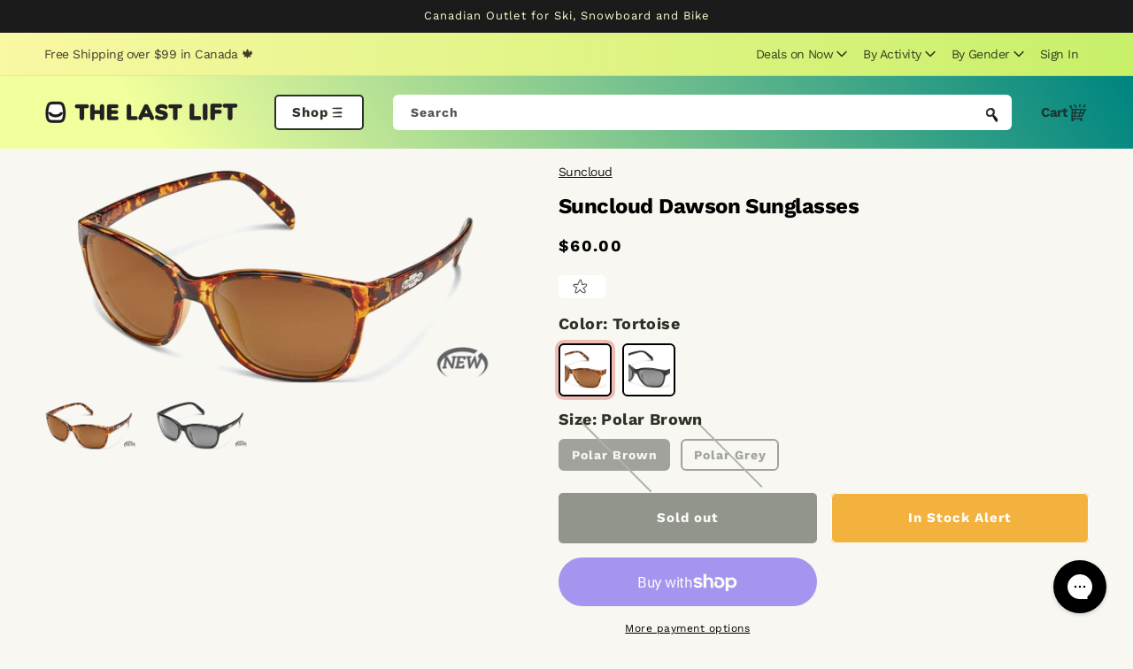

--- FILE ---
content_type: text/html; charset=utf-8
request_url: https://thelastlift.com/products/suncloud-dawson-sunglasses
body_size: 52215
content:
<!doctype html>
<html class="no-js" lang="en">
  <head>
    <meta charset="utf-8">
    <meta http-equiv="X-UA-Compatible" content="IE=edge">
    <meta name="viewport" content="width=device-width,initial-scale=1">
    <meta name="theme-color" content="">
    <link rel="canonical" href="https://thelastlift.com/products/suncloud-dawson-sunglasses">
    <link rel="preconnect" href="https://cdn.shopify.com" crossorigin><link rel="icon" type="image/png" href="//thelastlift.com/cdn/shop/files/favicon-32x32.png?crop=center&height=32&v=1619093079&width=32">
    <link rel="apple-touch-icon" sizes="180x180" href="//thelastlift.com/cdn/shop/t/25/assets/apple-touch-icon_small.png?v=63646121076936787171707427134">
    <link rel="apple-touch-icon" sizes="180x180" href="//thelastlift.com/cdn/shop/t/25/assets/apple-touch-icon_small.png?v=63646121076936787171707427134">
    <link rel="icon" type="image/png" sizes="16x16" href="//thelastlift.com/cdn/shop/t/25/assets/favicon-16x16_small.png?v=14642661781179814501707427134">
    <link rel="manifest" href="//thelastlift.com/cdn/shop/t/25/assets/site.webmanifest?v=111260917863947669611707427134"><link rel="preconnect" href="https://fonts.shopifycdn.com" crossorigin><title>
      Suncloud Dawson Sunglasses
 &ndash; The Last Lift</title>

    
      <meta name="description" content="Plastic frame Polycarbonate lens Polarized Lens width: 53 millimeters Bridge: 17 millimeters Arm: 125 millimeters 53-17-125mm Lifetime MFG Warranty Polycarbonate lens Polarized Microfiber cleaning/storage bag">
    

    

<meta property="og:site_name" content="The Last Lift">
<meta property="og:url" content="https://thelastlift.com/products/suncloud-dawson-sunglasses">
<meta property="og:title" content="Suncloud Dawson Sunglasses">
<meta property="og:type" content="product">
<meta property="og:description" content="Plastic frame Polycarbonate lens Polarized Lens width: 53 millimeters Bridge: 17 millimeters Arm: 125 millimeters 53-17-125mm Lifetime MFG Warranty Polycarbonate lens Polarized Microfiber cleaning/storage bag"><meta property="og:image" content="http://thelastlift.com/cdn/shop/products/suncloud-dawson-sunglasses-black-polar-grey-suncloud-1286836617230.jpg?v=1616204027">
  <meta property="og:image:secure_url" content="https://thelastlift.com/cdn/shop/products/suncloud-dawson-sunglasses-black-polar-grey-suncloud-1286836617230.jpg?v=1616204027">
  <meta property="og:image:width" content="1000">
  <meta property="og:image:height" content="500"><meta property="og:price:amount" content="60.00">
  <meta property="og:price:currency" content="CAD"><meta name="twitter:card" content="summary_large_image">
<meta name="twitter:title" content="Suncloud Dawson Sunglasses">
<meta name="twitter:description" content="Plastic frame Polycarbonate lens Polarized Lens width: 53 millimeters Bridge: 17 millimeters Arm: 125 millimeters 53-17-125mm Lifetime MFG Warranty Polycarbonate lens Polarized Microfiber cleaning/storage bag">


    <script src="//thelastlift.com/cdn/shop/t/25/assets/global.js?v=117618304468835486481707427134" defer="defer"></script>
    <script>window.performance && window.performance.mark && window.performance.mark('shopify.content_for_header.start');</script><meta name="google-site-verification" content="4Dkw-CisrfcQ7Oez6cEctmuPZ00ka4-BbMOJ1_UNRRU">
<meta id="shopify-digital-wallet" name="shopify-digital-wallet" content="/55092084910/digital_wallets/dialog">
<meta name="shopify-checkout-api-token" content="e220ba8b9bc2752e5978bbd51a674ac2">
<meta id="in-context-paypal-metadata" data-shop-id="55092084910" data-venmo-supported="false" data-environment="production" data-locale="en_US" data-paypal-v4="true" data-currency="CAD">
<link rel="alternate" type="application/json+oembed" href="https://thelastlift.com/products/suncloud-dawson-sunglasses.oembed">
<script async="async" src="/checkouts/internal/preloads.js?locale=en-CA"></script>
<link rel="preconnect" href="https://shop.app" crossorigin="anonymous">
<script async="async" src="https://shop.app/checkouts/internal/preloads.js?locale=en-CA&shop_id=55092084910" crossorigin="anonymous"></script>
<script id="apple-pay-shop-capabilities" type="application/json">{"shopId":55092084910,"countryCode":"CA","currencyCode":"CAD","merchantCapabilities":["supports3DS"],"merchantId":"gid:\/\/shopify\/Shop\/55092084910","merchantName":"The Last Lift","requiredBillingContactFields":["postalAddress","email","phone"],"requiredShippingContactFields":["postalAddress","email","phone"],"shippingType":"shipping","supportedNetworks":["visa","masterCard","amex","discover","interac","jcb"],"total":{"type":"pending","label":"The Last Lift","amount":"1.00"},"shopifyPaymentsEnabled":true,"supportsSubscriptions":true}</script>
<script id="shopify-features" type="application/json">{"accessToken":"e220ba8b9bc2752e5978bbd51a674ac2","betas":["rich-media-storefront-analytics"],"domain":"thelastlift.com","predictiveSearch":true,"shopId":55092084910,"locale":"en"}</script>
<script>var Shopify = Shopify || {};
Shopify.shop = "the-lastlift.myshopify.com";
Shopify.locale = "en";
Shopify.currency = {"active":"CAD","rate":"1.0"};
Shopify.country = "CA";
Shopify.theme = {"name":"Relaunch Feb '24 [UA5] TLL 2.0 - PROD [TEMPLATE]","id":134397952174,"schema_name":"Dawn","schema_version":"5.0.0","theme_store_id":null,"role":"main"};
Shopify.theme.handle = "null";
Shopify.theme.style = {"id":null,"handle":null};
Shopify.cdnHost = "thelastlift.com/cdn";
Shopify.routes = Shopify.routes || {};
Shopify.routes.root = "/";</script>
<script type="module">!function(o){(o.Shopify=o.Shopify||{}).modules=!0}(window);</script>
<script>!function(o){function n(){var o=[];function n(){o.push(Array.prototype.slice.apply(arguments))}return n.q=o,n}var t=o.Shopify=o.Shopify||{};t.loadFeatures=n(),t.autoloadFeatures=n()}(window);</script>
<script>
  window.ShopifyPay = window.ShopifyPay || {};
  window.ShopifyPay.apiHost = "shop.app\/pay";
  window.ShopifyPay.redirectState = null;
</script>
<script id="shop-js-analytics" type="application/json">{"pageType":"product"}</script>
<script defer="defer" async type="module" src="//thelastlift.com/cdn/shopifycloud/shop-js/modules/v2/client.init-shop-cart-sync_BT-GjEfc.en.esm.js"></script>
<script defer="defer" async type="module" src="//thelastlift.com/cdn/shopifycloud/shop-js/modules/v2/chunk.common_D58fp_Oc.esm.js"></script>
<script defer="defer" async type="module" src="//thelastlift.com/cdn/shopifycloud/shop-js/modules/v2/chunk.modal_xMitdFEc.esm.js"></script>
<script type="module">
  await import("//thelastlift.com/cdn/shopifycloud/shop-js/modules/v2/client.init-shop-cart-sync_BT-GjEfc.en.esm.js");
await import("//thelastlift.com/cdn/shopifycloud/shop-js/modules/v2/chunk.common_D58fp_Oc.esm.js");
await import("//thelastlift.com/cdn/shopifycloud/shop-js/modules/v2/chunk.modal_xMitdFEc.esm.js");

  window.Shopify.SignInWithShop?.initShopCartSync?.({"fedCMEnabled":true,"windoidEnabled":true});

</script>
<script>
  window.Shopify = window.Shopify || {};
  if (!window.Shopify.featureAssets) window.Shopify.featureAssets = {};
  window.Shopify.featureAssets['shop-js'] = {"shop-cart-sync":["modules/v2/client.shop-cart-sync_DZOKe7Ll.en.esm.js","modules/v2/chunk.common_D58fp_Oc.esm.js","modules/v2/chunk.modal_xMitdFEc.esm.js"],"init-fed-cm":["modules/v2/client.init-fed-cm_B6oLuCjv.en.esm.js","modules/v2/chunk.common_D58fp_Oc.esm.js","modules/v2/chunk.modal_xMitdFEc.esm.js"],"shop-cash-offers":["modules/v2/client.shop-cash-offers_D2sdYoxE.en.esm.js","modules/v2/chunk.common_D58fp_Oc.esm.js","modules/v2/chunk.modal_xMitdFEc.esm.js"],"shop-login-button":["modules/v2/client.shop-login-button_QeVjl5Y3.en.esm.js","modules/v2/chunk.common_D58fp_Oc.esm.js","modules/v2/chunk.modal_xMitdFEc.esm.js"],"pay-button":["modules/v2/client.pay-button_DXTOsIq6.en.esm.js","modules/v2/chunk.common_D58fp_Oc.esm.js","modules/v2/chunk.modal_xMitdFEc.esm.js"],"shop-button":["modules/v2/client.shop-button_DQZHx9pm.en.esm.js","modules/v2/chunk.common_D58fp_Oc.esm.js","modules/v2/chunk.modal_xMitdFEc.esm.js"],"avatar":["modules/v2/client.avatar_BTnouDA3.en.esm.js"],"init-windoid":["modules/v2/client.init-windoid_CR1B-cfM.en.esm.js","modules/v2/chunk.common_D58fp_Oc.esm.js","modules/v2/chunk.modal_xMitdFEc.esm.js"],"init-shop-for-new-customer-accounts":["modules/v2/client.init-shop-for-new-customer-accounts_C_vY_xzh.en.esm.js","modules/v2/client.shop-login-button_QeVjl5Y3.en.esm.js","modules/v2/chunk.common_D58fp_Oc.esm.js","modules/v2/chunk.modal_xMitdFEc.esm.js"],"init-shop-email-lookup-coordinator":["modules/v2/client.init-shop-email-lookup-coordinator_BI7n9ZSv.en.esm.js","modules/v2/chunk.common_D58fp_Oc.esm.js","modules/v2/chunk.modal_xMitdFEc.esm.js"],"init-shop-cart-sync":["modules/v2/client.init-shop-cart-sync_BT-GjEfc.en.esm.js","modules/v2/chunk.common_D58fp_Oc.esm.js","modules/v2/chunk.modal_xMitdFEc.esm.js"],"shop-toast-manager":["modules/v2/client.shop-toast-manager_DiYdP3xc.en.esm.js","modules/v2/chunk.common_D58fp_Oc.esm.js","modules/v2/chunk.modal_xMitdFEc.esm.js"],"init-customer-accounts":["modules/v2/client.init-customer-accounts_D9ZNqS-Q.en.esm.js","modules/v2/client.shop-login-button_QeVjl5Y3.en.esm.js","modules/v2/chunk.common_D58fp_Oc.esm.js","modules/v2/chunk.modal_xMitdFEc.esm.js"],"init-customer-accounts-sign-up":["modules/v2/client.init-customer-accounts-sign-up_iGw4briv.en.esm.js","modules/v2/client.shop-login-button_QeVjl5Y3.en.esm.js","modules/v2/chunk.common_D58fp_Oc.esm.js","modules/v2/chunk.modal_xMitdFEc.esm.js"],"shop-follow-button":["modules/v2/client.shop-follow-button_CqMgW2wH.en.esm.js","modules/v2/chunk.common_D58fp_Oc.esm.js","modules/v2/chunk.modal_xMitdFEc.esm.js"],"checkout-modal":["modules/v2/client.checkout-modal_xHeaAweL.en.esm.js","modules/v2/chunk.common_D58fp_Oc.esm.js","modules/v2/chunk.modal_xMitdFEc.esm.js"],"shop-login":["modules/v2/client.shop-login_D91U-Q7h.en.esm.js","modules/v2/chunk.common_D58fp_Oc.esm.js","modules/v2/chunk.modal_xMitdFEc.esm.js"],"lead-capture":["modules/v2/client.lead-capture_BJmE1dJe.en.esm.js","modules/v2/chunk.common_D58fp_Oc.esm.js","modules/v2/chunk.modal_xMitdFEc.esm.js"],"payment-terms":["modules/v2/client.payment-terms_Ci9AEqFq.en.esm.js","modules/v2/chunk.common_D58fp_Oc.esm.js","modules/v2/chunk.modal_xMitdFEc.esm.js"]};
</script>
<script>(function() {
  var isLoaded = false;
  function asyncLoad() {
    if (isLoaded) return;
    isLoaded = true;
    var urls = ["https:\/\/cdn.assortion.com\/app.js?shop=the-lastlift.myshopify.com","https:\/\/sbzstag.cirkleinc.com\/?shop=the-lastlift.myshopify.com"];
    for (var i = 0; i < urls.length; i++) {
      var s = document.createElement('script');
      s.type = 'text/javascript';
      s.async = true;
      s.src = urls[i];
      var x = document.getElementsByTagName('script')[0];
      x.parentNode.insertBefore(s, x);
    }
  };
  if(window.attachEvent) {
    window.attachEvent('onload', asyncLoad);
  } else {
    window.addEventListener('load', asyncLoad, false);
  }
})();</script>
<script id="__st">var __st={"a":55092084910,"offset":-18000,"reqid":"033a0b5f-59a8-4fe6-8789-023e4383f5fe-1769115359","pageurl":"thelastlift.com\/products\/suncloud-dawson-sunglasses","u":"044eb072076e","p":"product","rtyp":"product","rid":6569713434798};</script>
<script>window.ShopifyPaypalV4VisibilityTracking = true;</script>
<script id="captcha-bootstrap">!function(){'use strict';const t='contact',e='account',n='new_comment',o=[[t,t],['blogs',n],['comments',n],[t,'customer']],c=[[e,'customer_login'],[e,'guest_login'],[e,'recover_customer_password'],[e,'create_customer']],r=t=>t.map((([t,e])=>`form[action*='/${t}']:not([data-nocaptcha='true']) input[name='form_type'][value='${e}']`)).join(','),a=t=>()=>t?[...document.querySelectorAll(t)].map((t=>t.form)):[];function s(){const t=[...o],e=r(t);return a(e)}const i='password',u='form_key',d=['recaptcha-v3-token','g-recaptcha-response','h-captcha-response',i],f=()=>{try{return window.sessionStorage}catch{return}},m='__shopify_v',_=t=>t.elements[u];function p(t,e,n=!1){try{const o=window.sessionStorage,c=JSON.parse(o.getItem(e)),{data:r}=function(t){const{data:e,action:n}=t;return t[m]||n?{data:e,action:n}:{data:t,action:n}}(c);for(const[e,n]of Object.entries(r))t.elements[e]&&(t.elements[e].value=n);n&&o.removeItem(e)}catch(o){console.error('form repopulation failed',{error:o})}}const l='form_type',E='cptcha';function T(t){t.dataset[E]=!0}const w=window,h=w.document,L='Shopify',v='ce_forms',y='captcha';let A=!1;((t,e)=>{const n=(g='f06e6c50-85a8-45c8-87d0-21a2b65856fe',I='https://cdn.shopify.com/shopifycloud/storefront-forms-hcaptcha/ce_storefront_forms_captcha_hcaptcha.v1.5.2.iife.js',D={infoText:'Protected by hCaptcha',privacyText:'Privacy',termsText:'Terms'},(t,e,n)=>{const o=w[L][v],c=o.bindForm;if(c)return c(t,g,e,D).then(n);var r;o.q.push([[t,g,e,D],n]),r=I,A||(h.body.append(Object.assign(h.createElement('script'),{id:'captcha-provider',async:!0,src:r})),A=!0)});var g,I,D;w[L]=w[L]||{},w[L][v]=w[L][v]||{},w[L][v].q=[],w[L][y]=w[L][y]||{},w[L][y].protect=function(t,e){n(t,void 0,e),T(t)},Object.freeze(w[L][y]),function(t,e,n,w,h,L){const[v,y,A,g]=function(t,e,n){const i=e?o:[],u=t?c:[],d=[...i,...u],f=r(d),m=r(i),_=r(d.filter((([t,e])=>n.includes(e))));return[a(f),a(m),a(_),s()]}(w,h,L),I=t=>{const e=t.target;return e instanceof HTMLFormElement?e:e&&e.form},D=t=>v().includes(t);t.addEventListener('submit',(t=>{const e=I(t);if(!e)return;const n=D(e)&&!e.dataset.hcaptchaBound&&!e.dataset.recaptchaBound,o=_(e),c=g().includes(e)&&(!o||!o.value);(n||c)&&t.preventDefault(),c&&!n&&(function(t){try{if(!f())return;!function(t){const e=f();if(!e)return;const n=_(t);if(!n)return;const o=n.value;o&&e.removeItem(o)}(t);const e=Array.from(Array(32),(()=>Math.random().toString(36)[2])).join('');!function(t,e){_(t)||t.append(Object.assign(document.createElement('input'),{type:'hidden',name:u})),t.elements[u].value=e}(t,e),function(t,e){const n=f();if(!n)return;const o=[...t.querySelectorAll(`input[type='${i}']`)].map((({name:t})=>t)),c=[...d,...o],r={};for(const[a,s]of new FormData(t).entries())c.includes(a)||(r[a]=s);n.setItem(e,JSON.stringify({[m]:1,action:t.action,data:r}))}(t,e)}catch(e){console.error('failed to persist form',e)}}(e),e.submit())}));const S=(t,e)=>{t&&!t.dataset[E]&&(n(t,e.some((e=>e===t))),T(t))};for(const o of['focusin','change'])t.addEventListener(o,(t=>{const e=I(t);D(e)&&S(e,y())}));const B=e.get('form_key'),M=e.get(l),P=B&&M;t.addEventListener('DOMContentLoaded',(()=>{const t=y();if(P)for(const e of t)e.elements[l].value===M&&p(e,B);[...new Set([...A(),...v().filter((t=>'true'===t.dataset.shopifyCaptcha))])].forEach((e=>S(e,t)))}))}(h,new URLSearchParams(w.location.search),n,t,e,['guest_login'])})(!0,!0)}();</script>
<script integrity="sha256-4kQ18oKyAcykRKYeNunJcIwy7WH5gtpwJnB7kiuLZ1E=" data-source-attribution="shopify.loadfeatures" defer="defer" src="//thelastlift.com/cdn/shopifycloud/storefront/assets/storefront/load_feature-a0a9edcb.js" crossorigin="anonymous"></script>
<script crossorigin="anonymous" defer="defer" src="//thelastlift.com/cdn/shopifycloud/storefront/assets/shopify_pay/storefront-65b4c6d7.js?v=20250812"></script>
<script data-source-attribution="shopify.dynamic_checkout.dynamic.init">var Shopify=Shopify||{};Shopify.PaymentButton=Shopify.PaymentButton||{isStorefrontPortableWallets:!0,init:function(){window.Shopify.PaymentButton.init=function(){};var t=document.createElement("script");t.src="https://thelastlift.com/cdn/shopifycloud/portable-wallets/latest/portable-wallets.en.js",t.type="module",document.head.appendChild(t)}};
</script>
<script data-source-attribution="shopify.dynamic_checkout.buyer_consent">
  function portableWalletsHideBuyerConsent(e){var t=document.getElementById("shopify-buyer-consent"),n=document.getElementById("shopify-subscription-policy-button");t&&n&&(t.classList.add("hidden"),t.setAttribute("aria-hidden","true"),n.removeEventListener("click",e))}function portableWalletsShowBuyerConsent(e){var t=document.getElementById("shopify-buyer-consent"),n=document.getElementById("shopify-subscription-policy-button");t&&n&&(t.classList.remove("hidden"),t.removeAttribute("aria-hidden"),n.addEventListener("click",e))}window.Shopify?.PaymentButton&&(window.Shopify.PaymentButton.hideBuyerConsent=portableWalletsHideBuyerConsent,window.Shopify.PaymentButton.showBuyerConsent=portableWalletsShowBuyerConsent);
</script>
<script>
  function portableWalletsCleanup(e){e&&e.src&&console.error("Failed to load portable wallets script "+e.src);var t=document.querySelectorAll("shopify-accelerated-checkout .shopify-payment-button__skeleton, shopify-accelerated-checkout-cart .wallet-cart-button__skeleton"),e=document.getElementById("shopify-buyer-consent");for(let e=0;e<t.length;e++)t[e].remove();e&&e.remove()}function portableWalletsNotLoadedAsModule(e){e instanceof ErrorEvent&&"string"==typeof e.message&&e.message.includes("import.meta")&&"string"==typeof e.filename&&e.filename.includes("portable-wallets")&&(window.removeEventListener("error",portableWalletsNotLoadedAsModule),window.Shopify.PaymentButton.failedToLoad=e,"loading"===document.readyState?document.addEventListener("DOMContentLoaded",window.Shopify.PaymentButton.init):window.Shopify.PaymentButton.init())}window.addEventListener("error",portableWalletsNotLoadedAsModule);
</script>

<script type="module" src="https://thelastlift.com/cdn/shopifycloud/portable-wallets/latest/portable-wallets.en.js" onError="portableWalletsCleanup(this)" crossorigin="anonymous"></script>
<script nomodule>
  document.addEventListener("DOMContentLoaded", portableWalletsCleanup);
</script>

<link id="shopify-accelerated-checkout-styles" rel="stylesheet" media="screen" href="https://thelastlift.com/cdn/shopifycloud/portable-wallets/latest/accelerated-checkout-backwards-compat.css" crossorigin="anonymous">
<style id="shopify-accelerated-checkout-cart">
        #shopify-buyer-consent {
  margin-top: 1em;
  display: inline-block;
  width: 100%;
}

#shopify-buyer-consent.hidden {
  display: none;
}

#shopify-subscription-policy-button {
  background: none;
  border: none;
  padding: 0;
  text-decoration: underline;
  font-size: inherit;
  cursor: pointer;
}

#shopify-subscription-policy-button::before {
  box-shadow: none;
}

      </style>
<script id="sections-script" data-sections="header,footer" defer="defer" src="//thelastlift.com/cdn/shop/t/25/compiled_assets/scripts.js?v=1501"></script>
<script>window.performance && window.performance.mark && window.performance.mark('shopify.content_for_header.end');</script>


    <style data-shopify>
      /**
      * @license
      * MyFonts Webfont Build ID 5041598, 2022-06-09T09:42:47-0400
      * 
      * The fonts listed in this notice are subject to the End User License
      * Agreement(s) entered into by the website owner. All other parties are 
      * explicitly restricted from using the Licensed Webfonts(s).
      * 
      * You may obtain a valid license at the URLs below.
      * 
      * Webfont: Amfibia-Bold by ROHH
      * URL: https://www.myfonts.com/fonts/rohh/amfibia/bold/
      * 
      * Webfont: Amfibia-Black by ROHH
      * URL: https://www.myfonts.com/fonts/rohh/amfibia/black/
      * 
      * 
      * Webfonts copyright: Copyright © 2019 by Roch Modrzejewski. All rights reserved.
      * 
      * © 2022 MyFonts Inc
      */
      
      @font-face {
        font-family: "Amfibia-Black";
        src: url(//thelastlift.com/cdn/shop/t/25/assets/AmfibiaBlack.woff2?v=67077957659500390341707427134) format('woff2'), url(//thelastlift.com/cdn/shop/t/25/assets/AmfibiaBlack.woff?v=28273650804966835131707427134) format('woff');
      }

      @font-face {
  font-family: "Work Sans";
  font-weight: 400;
  font-style: normal;
  font-display: swap;
  src: url("//thelastlift.com/cdn/fonts/work_sans/worksans_n4.b7973b3d07d0ace13de1b1bea9c45759cdbe12cf.woff2") format("woff2"),
       url("//thelastlift.com/cdn/fonts/work_sans/worksans_n4.cf5ceb1e6d373a9505e637c1aff0a71d0959556d.woff") format("woff");
}

      @font-face {
  font-family: "Work Sans";
  font-weight: 700;
  font-style: normal;
  font-display: swap;
  src: url("//thelastlift.com/cdn/fonts/work_sans/worksans_n7.e2cf5bd8f2c7e9d30c030f9ea8eafc69f5a92f7b.woff2") format("woff2"),
       url("//thelastlift.com/cdn/fonts/work_sans/worksans_n7.20f1c80359e7f7b4327b81543e1acb5c32cd03cd.woff") format("woff");
}

      @font-face {
  font-family: "Work Sans";
  font-weight: 400;
  font-style: italic;
  font-display: swap;
  src: url("//thelastlift.com/cdn/fonts/work_sans/worksans_i4.16ff51e3e71fc1d09ff97b9ff9ccacbeeb384ec4.woff2") format("woff2"),
       url("//thelastlift.com/cdn/fonts/work_sans/worksans_i4.ed4a1418cba5b7f04f79e4d5c8a5f1a6bd34f23b.woff") format("woff");
}

      @font-face {
  font-family: "Work Sans";
  font-weight: 700;
  font-style: italic;
  font-display: swap;
  src: url("//thelastlift.com/cdn/fonts/work_sans/worksans_i7.7cdba6320b03c03dcaa365743a4e0e729fe97e54.woff2") format("woff2"),
       url("//thelastlift.com/cdn/fonts/work_sans/worksans_i7.42a9f4016982495f4c0b0fb3dc64cf8f2d0c3eaa.woff") format("woff");
}

      @font-face {
  font-family: "Work Sans";
  font-weight: 700;
  font-style: normal;
  font-display: swap;
  src: url("//thelastlift.com/cdn/fonts/work_sans/worksans_n7.e2cf5bd8f2c7e9d30c030f9ea8eafc69f5a92f7b.woff2") format("woff2"),
       url("//thelastlift.com/cdn/fonts/work_sans/worksans_n7.20f1c80359e7f7b4327b81543e1acb5c32cd03cd.woff") format("woff");
}


      :root {
        --font-body-family: "Work Sans", sans-serif;
        --font-body-style: normal;
        --font-body-weight: 400;
        --font-body-weight-bold: 700;

        --font-heading-family: "Work Sans", sans-serif;
        --font-heading-style: normal;
        --font-heading-weight: 700;

        --font-hero-family: "Amfibia-Black", san-serif;
        --font-hero-weight: 900;

        --font-body-scale: 1.0;
        --font-heading-scale: 1.0;

        --color-base-text: 0, 0, 0;
        --color-shadow: 0, 0, 0;
        --color-base-background-1: 248, 247, 241;
        --color-base-background-2: 255, 255, 255;
        --color-base-solid-button-labels: 27, 27, 27;
        --color-base-outline-button-labels: 18, 18, 18;
        --color-base-accent-1: 255, 255, 255;
        --color-base-accent-2: 241, 255, 156;
        --payment-terms-background-color: #f8f7f1;

        --gradient-base-background-1: #f8f7f1;
        --gradient-base-background-2: linear-gradient(270deg, rgba(200, 240, 105, 1), rgba(249, 248, 163, 1) 100%);
        --gradient-base-accent-1: linear-gradient(57deg, rgba(241, 255, 156, 1) 31%, rgba(0, 134, 128, 1) 96%, rgba(0, 134, 128, 1) 100%);
        --gradient-base-accent-2: #f1ff9c;

        --media-padding: px;
        --media-border-opacity: 0.05;
        --media-border-width: 1px;
        --media-radius: 4px;
        --media-shadow-opacity: 0.0;
        --media-shadow-horizontal-offset: 0px;
        --media-shadow-vertical-offset: 0px;
        --media-shadow-blur-radius: 5px;

        --page-width: 140rem;
        --page-width-margin: 0rem;

        --card-image-padding: 0.0rem;
        --card-corner-radius: 0.0rem;
        --card-text-alignment: left;
        --card-border-width: 0.0rem;
        --card-border-opacity: 0.1;
        --card-shadow-opacity: 0.0;
        --card-shadow-horizontal-offset: 0.0rem;
        --card-shadow-vertical-offset: 0.4rem;
        --card-shadow-blur-radius: 0.5rem;

        --badge-corner-radius: 4.0rem;

        --popup-border-width: 1px;
        --popup-border-opacity: 0.1;
        --popup-corner-radius: 0px;
        --popup-shadow-opacity: 0.0;
        --popup-shadow-horizontal-offset: 0px;
        --popup-shadow-vertical-offset: 4px;
        --popup-shadow-blur-radius: 5px;

        --drawer-border-width: 1px;
        --drawer-border-opacity: 0.1;
        --drawer-shadow-opacity: 0.0;
        --drawer-shadow-horizontal-offset: 0px;
        --drawer-shadow-vertical-offset: 4px;
        --drawer-shadow-blur-radius: 5px;

        --spacing-sections-desktop: 0px;
        --spacing-sections-mobile: 0px;

        --grid-desktop-vertical-spacing: 16px;
        --grid-desktop-horizontal-spacing: 16px;
        --grid-mobile-vertical-spacing: 8px;
        --grid-mobile-horizontal-spacing: 8px;

        --text-boxes-border-opacity: 0.1;
        --text-boxes-border-width: 0px;
        --text-boxes-radius: 0px;
        --text-boxes-shadow-opacity: 0.0;
        --text-boxes-shadow-horizontal-offset: 0px;
        --text-boxes-shadow-vertical-offset: 4px;
        --text-boxes-shadow-blur-radius: 5px;

        --buttons-radius: 40px;
        --buttons-radius-outset: 41px;
        --buttons-border-width: 1px;
        --buttons-border-opacity: 1.0;
        --buttons-shadow-opacity: 0.0;
        --buttons-shadow-horizontal-offset: 0px;
        --buttons-shadow-vertical-offset: 4px;
        --buttons-shadow-blur-radius: 5px;
        --buttons-border-offset: 0.3px;

        --inputs-radius: 6px;
        --inputs-border-width: 1px;
        --inputs-border-opacity: 0.55;
        --inputs-shadow-opacity: 0.0;
        --inputs-shadow-horizontal-offset: 0px;
        --inputs-margin-offset: 0px;
        --inputs-shadow-vertical-offset: 4px;
        --inputs-shadow-blur-radius: 5px;
        --inputs-radius-outset: 7px;

        --variant-pills-radius: 6px;
        --variant-pills-border-width: 2px;
        --variant-pills-border-opacity: 1.0;
        --variant-pills-shadow-opacity: 0.0;
        --variant-pills-shadow-horizontal-offset: 0px;
        --variant-pills-shadow-vertical-offset: 4px;
        --variant-pills-shadow-blur-radius: 5px;

        --badge_color_1: #008680;
        --badge_background_1: #ffffff;
        --badge_border_1: #008680;
        --badge_color_2: #ffffff;
        --badge_background_2: #956837;
        --badge_border_2: #956837;
        --badge_color_3: #1b1b1b;
        --badge_background_3: #f8f7f2;
        --badge_border_3: #afafaf;
        --badge_color_4: #956837;
        --badge_background_4: #ffffff;
        --badge_border_4: #956837;
        --badge_color_5: #555a51;
        --badge_background_5: #ffffff;
        --badge_border_5: #ffffff;
        --badge_color_6: #ffffff;
        --badge_background_6: #d31f2b;
        --badge_border_6: #d31f2b;
        --badge_color_7: #ffffff;
        --badge_background_7: #4f0c10;
        --badge_border_7: #4f0c10;
        --badge_color_8: #ffffff;
        --badge_background_8: #1b1b1b;
        --badge_border_8: #1b1b1b;
        --badge_color_9: #ffffff;
        --badge_background_9: #005e59;
        --badge_border_9: #005e59;
        --badge_color_10: #2c3227;
        --badge_background_10: #ffffff;
        --badge_border_10: #2c3227;
      }

      *,
      *::before,
      *::after {
        box-sizing: inherit;
      }

      html {
        box-sizing: border-box;
        font-size: calc(var(--font-body-scale) * 62.5%);
        height: 100%;
      }

      body {
        display: grid;
        grid-template-rows: auto auto 1fr auto;
        grid-template-columns: 100%;
        min-height: 100%;
        margin: 0;
        font-size: 1.5rem;
        /*letter-spacing: 0.06rem;*/
        letter-spacing: -0.03333333em;
        /*line-height: calc(1 + 0.8 / var(--font-body-scale));*/
        line-height: calc(1 + 0.2 / var(--font-body-scale));
        font-family: var(--font-body-family);
        font-style: var(--font-body-style);
        font-weight: var(--font-body-weight);
      }

      @media screen and (min-width: 750px) {
        body {
          font-size: 1.6rem;
        }
      }
    </style>

    <link href="//thelastlift.com/cdn/shop/t/25/assets/base.css?v=121211021177051488001707427134" rel="stylesheet" type="text/css" media="all" />

    
      <style>
        .swym-button-bar {
  margin: 0 !important;
}

.swym-btn-container[data-position="default"] .swym-add-to-wishlist.swym-text {
  border-radius: 0.5rem !important;
  padding-left: 2rem !important;
  padding-right: 2rem !important;
}
      </style>
    
<link rel="preload" as="font" href="//thelastlift.com/cdn/fonts/work_sans/worksans_n4.b7973b3d07d0ace13de1b1bea9c45759cdbe12cf.woff2" type="font/woff2" crossorigin><link rel="preload" as="font" href="//thelastlift.com/cdn/fonts/work_sans/worksans_n7.e2cf5bd8f2c7e9d30c030f9ea8eafc69f5a92f7b.woff2" type="font/woff2" crossorigin><link rel="stylesheet" href="//thelastlift.com/cdn/shop/t/25/assets/component-predictive-search.css?v=165644661289088488651707427134" media="print" onload="this.media='all'"><script>document.documentElement.className = document.documentElement.className.replace('no-js', 'js');
    if (Shopify.designMode) {
      document.documentElement.classList.add('shopify-design-mode');
    }
    </script>
    <link rel="preload" href="//thelastlift.com/cdn/shop/t/25/assets/design-pack-styles.css?v=24257662191606597091707427134" as="style">
    <link href="//thelastlift.com/cdn/shop/t/25/assets/design-pack-styles.css?v=24257662191606597091707427134" rel="stylesheet" type="text/css" media="all" />

    <script>
  window.KiwiSizing = window.KiwiSizing === undefined ? {} : window.KiwiSizing;
  KiwiSizing.shop = "the-lastlift.myshopify.com";
  
  
  KiwiSizing.data = {
    collections: "262408077486,262439665838,262395134126,262403752110,262434324654,262438092974,269318127790,262444023982,262416990382,262401753262,295877443758,262443892910,262416826542,262409453742,262419054766,262417154222,262411419822,262403489966,262403883182,262385500334",
    tags: "50-100,blk,Category:Bike\u003eRider Accessories,Category:Full Year\u003eSunglasses,discount-code-viable,mid-oct-sale,Model Year:2018,not-buyable,not-on-sale,notag__s19-s20,out_of_stock,s18,size_polar-brown,size_polar-grey,suncloud",
    product: "6569713434798",
    vendor: "Suncloud",
    type: "FULL YEAR ACCESSORY - SUNGLASSES",
    title: "Suncloud Dawson Sunglasses",
    images: ["\/\/thelastlift.com\/cdn\/shop\/products\/suncloud-dawson-sunglasses-black-polar-grey-suncloud-1286836617230.jpg?v=1616204027","\/\/thelastlift.com\/cdn\/shop\/products\/suncloud-dawson-sunglasses-tortoise-polar-brown-suncloud-1286836584462.jpg?v=1616204027","\/\/thelastlift.com\/cdn\/shop\/products\/suncloud-dawson-sunglasses-suncloud-1286836518926.jpg?v=1616204027","\/\/thelastlift.com\/cdn\/shop\/products\/suncloud-dawson-sunglasses-suncloud-1286836551694.jpg?v=1616204027"],
    options: [{"name":"Color","position":1,"values":["Tortoise","Black"]},{"name":"Size","position":2,"values":["Polar Brown","Polar Grey"]}],
    variants: [{"id":39380166410414,"title":"Tortoise \/ Polar Brown","option1":"Tortoise","option2":"Polar Brown","option3":null,"sku":"210000234117","requires_shipping":true,"taxable":true,"featured_image":{"id":28143576744110,"product_id":6569713434798,"position":2,"created_at":"2021-03-19T21:33:46-04:00","updated_at":"2021-03-19T21:33:47-04:00","alt":"Suncloud Dawson Sunglasses","width":1001,"height":500,"src":"\/\/thelastlift.com\/cdn\/shop\/products\/suncloud-dawson-sunglasses-tortoise-polar-brown-suncloud-1286836584462.jpg?v=1616204027","variant_ids":[39380166410414]},"available":false,"name":"Suncloud Dawson Sunglasses - Tortoise \/ Polar Brown","public_title":"Tortoise \/ Polar Brown","options":["Tortoise","Polar Brown"],"price":6000,"weight":0,"compare_at_price":6000,"inventory_management":"shopify","barcode":"715757582746","featured_media":{"alt":"Suncloud Dawson Sunglasses","id":20385266172078,"position":2,"preview_image":{"aspect_ratio":2.002,"height":500,"width":1001,"src":"\/\/thelastlift.com\/cdn\/shop\/products\/suncloud-dawson-sunglasses-tortoise-polar-brown-suncloud-1286836584462.jpg?v=1616204027"}},"requires_selling_plan":false,"selling_plan_allocations":[],"quantity_rule":{"min":1,"max":null,"increment":1}},{"id":39394593177774,"title":"Black \/ Polar Grey","option1":"Black","option2":"Polar Grey","option3":null,"sku":"210000234116","requires_shipping":true,"taxable":true,"featured_image":{"id":28143576711342,"product_id":6569713434798,"position":1,"created_at":"2021-03-19T21:33:46-04:00","updated_at":"2021-03-19T21:33:47-04:00","alt":"Suncloud Dawson Sunglasses","width":1000,"height":500,"src":"\/\/thelastlift.com\/cdn\/shop\/products\/suncloud-dawson-sunglasses-black-polar-grey-suncloud-1286836617230.jpg?v=1616204027","variant_ids":[39394593177774]},"available":false,"name":"Suncloud Dawson Sunglasses - Black \/ Polar Grey","public_title":"Black \/ Polar Grey","options":["Black","Polar Grey"],"price":6000,"weight":0,"compare_at_price":6000,"inventory_management":"shopify","barcode":"715757582739","featured_media":{"alt":"Suncloud Dawson Sunglasses","id":20385266139310,"position":1,"preview_image":{"aspect_ratio":2.0,"height":500,"width":1000,"src":"\/\/thelastlift.com\/cdn\/shop\/products\/suncloud-dawson-sunglasses-black-polar-grey-suncloud-1286836617230.jpg?v=1616204027"}},"requires_selling_plan":false,"selling_plan_allocations":[],"quantity_rule":{"min":1,"max":null,"increment":1}}],
  };
  
</script>
    
    <!-- Google Site Ver -->
    <meta name="google-site-verification" content="RwDfxiWkybSTVUFj36emdr7ZUkwJ0x60cZCmGHhePGs" />
<!-- Google tag (gtag.js) -->
<script async src="https://www.googletagmanager.com/gtag/js?id=G-XJ6S31CZH9"></script>
<script>
  window.dataLayer = window.dataLayer || [];
  function gtag(){dataLayer.push(arguments);}
  gtag('js', new Date());

  gtag('config', 'G-XJ6S31CZH9');
</script>  

<link href="https://monorail-edge.shopifysvc.com" rel="dns-prefetch">
<script>(function(){if ("sendBeacon" in navigator && "performance" in window) {try {var session_token_from_headers = performance.getEntriesByType('navigation')[0].serverTiming.find(x => x.name == '_s').description;} catch {var session_token_from_headers = undefined;}var session_cookie_matches = document.cookie.match(/_shopify_s=([^;]*)/);var session_token_from_cookie = session_cookie_matches && session_cookie_matches.length === 2 ? session_cookie_matches[1] : "";var session_token = session_token_from_headers || session_token_from_cookie || "";function handle_abandonment_event(e) {var entries = performance.getEntries().filter(function(entry) {return /monorail-edge.shopifysvc.com/.test(entry.name);});if (!window.abandonment_tracked && entries.length === 0) {window.abandonment_tracked = true;var currentMs = Date.now();var navigation_start = performance.timing.navigationStart;var payload = {shop_id: 55092084910,url: window.location.href,navigation_start,duration: currentMs - navigation_start,session_token,page_type: "product"};window.navigator.sendBeacon("https://monorail-edge.shopifysvc.com/v1/produce", JSON.stringify({schema_id: "online_store_buyer_site_abandonment/1.1",payload: payload,metadata: {event_created_at_ms: currentMs,event_sent_at_ms: currentMs}}));}}window.addEventListener('pagehide', handle_abandonment_event);}}());</script>
<script id="web-pixels-manager-setup">(function e(e,d,r,n,o){if(void 0===o&&(o={}),!Boolean(null===(a=null===(i=window.Shopify)||void 0===i?void 0:i.analytics)||void 0===a?void 0:a.replayQueue)){var i,a;window.Shopify=window.Shopify||{};var t=window.Shopify;t.analytics=t.analytics||{};var s=t.analytics;s.replayQueue=[],s.publish=function(e,d,r){return s.replayQueue.push([e,d,r]),!0};try{self.performance.mark("wpm:start")}catch(e){}var l=function(){var e={modern:/Edge?\/(1{2}[4-9]|1[2-9]\d|[2-9]\d{2}|\d{4,})\.\d+(\.\d+|)|Firefox\/(1{2}[4-9]|1[2-9]\d|[2-9]\d{2}|\d{4,})\.\d+(\.\d+|)|Chrom(ium|e)\/(9{2}|\d{3,})\.\d+(\.\d+|)|(Maci|X1{2}).+ Version\/(15\.\d+|(1[6-9]|[2-9]\d|\d{3,})\.\d+)([,.]\d+|)( \(\w+\)|)( Mobile\/\w+|) Safari\/|Chrome.+OPR\/(9{2}|\d{3,})\.\d+\.\d+|(CPU[ +]OS|iPhone[ +]OS|CPU[ +]iPhone|CPU IPhone OS|CPU iPad OS)[ +]+(15[._]\d+|(1[6-9]|[2-9]\d|\d{3,})[._]\d+)([._]\d+|)|Android:?[ /-](13[3-9]|1[4-9]\d|[2-9]\d{2}|\d{4,})(\.\d+|)(\.\d+|)|Android.+Firefox\/(13[5-9]|1[4-9]\d|[2-9]\d{2}|\d{4,})\.\d+(\.\d+|)|Android.+Chrom(ium|e)\/(13[3-9]|1[4-9]\d|[2-9]\d{2}|\d{4,})\.\d+(\.\d+|)|SamsungBrowser\/([2-9]\d|\d{3,})\.\d+/,legacy:/Edge?\/(1[6-9]|[2-9]\d|\d{3,})\.\d+(\.\d+|)|Firefox\/(5[4-9]|[6-9]\d|\d{3,})\.\d+(\.\d+|)|Chrom(ium|e)\/(5[1-9]|[6-9]\d|\d{3,})\.\d+(\.\d+|)([\d.]+$|.*Safari\/(?![\d.]+ Edge\/[\d.]+$))|(Maci|X1{2}).+ Version\/(10\.\d+|(1[1-9]|[2-9]\d|\d{3,})\.\d+)([,.]\d+|)( \(\w+\)|)( Mobile\/\w+|) Safari\/|Chrome.+OPR\/(3[89]|[4-9]\d|\d{3,})\.\d+\.\d+|(CPU[ +]OS|iPhone[ +]OS|CPU[ +]iPhone|CPU IPhone OS|CPU iPad OS)[ +]+(10[._]\d+|(1[1-9]|[2-9]\d|\d{3,})[._]\d+)([._]\d+|)|Android:?[ /-](13[3-9]|1[4-9]\d|[2-9]\d{2}|\d{4,})(\.\d+|)(\.\d+|)|Mobile Safari.+OPR\/([89]\d|\d{3,})\.\d+\.\d+|Android.+Firefox\/(13[5-9]|1[4-9]\d|[2-9]\d{2}|\d{4,})\.\d+(\.\d+|)|Android.+Chrom(ium|e)\/(13[3-9]|1[4-9]\d|[2-9]\d{2}|\d{4,})\.\d+(\.\d+|)|Android.+(UC? ?Browser|UCWEB|U3)[ /]?(15\.([5-9]|\d{2,})|(1[6-9]|[2-9]\d|\d{3,})\.\d+)\.\d+|SamsungBrowser\/(5\.\d+|([6-9]|\d{2,})\.\d+)|Android.+MQ{2}Browser\/(14(\.(9|\d{2,})|)|(1[5-9]|[2-9]\d|\d{3,})(\.\d+|))(\.\d+|)|K[Aa][Ii]OS\/(3\.\d+|([4-9]|\d{2,})\.\d+)(\.\d+|)/},d=e.modern,r=e.legacy,n=navigator.userAgent;return n.match(d)?"modern":n.match(r)?"legacy":"unknown"}(),u="modern"===l?"modern":"legacy",c=(null!=n?n:{modern:"",legacy:""})[u],f=function(e){return[e.baseUrl,"/wpm","/b",e.hashVersion,"modern"===e.buildTarget?"m":"l",".js"].join("")}({baseUrl:d,hashVersion:r,buildTarget:u}),m=function(e){var d=e.version,r=e.bundleTarget,n=e.surface,o=e.pageUrl,i=e.monorailEndpoint;return{emit:function(e){var a=e.status,t=e.errorMsg,s=(new Date).getTime(),l=JSON.stringify({metadata:{event_sent_at_ms:s},events:[{schema_id:"web_pixels_manager_load/3.1",payload:{version:d,bundle_target:r,page_url:o,status:a,surface:n,error_msg:t},metadata:{event_created_at_ms:s}}]});if(!i)return console&&console.warn&&console.warn("[Web Pixels Manager] No Monorail endpoint provided, skipping logging."),!1;try{return self.navigator.sendBeacon.bind(self.navigator)(i,l)}catch(e){}var u=new XMLHttpRequest;try{return u.open("POST",i,!0),u.setRequestHeader("Content-Type","text/plain"),u.send(l),!0}catch(e){return console&&console.warn&&console.warn("[Web Pixels Manager] Got an unhandled error while logging to Monorail."),!1}}}}({version:r,bundleTarget:l,surface:e.surface,pageUrl:self.location.href,monorailEndpoint:e.monorailEndpoint});try{o.browserTarget=l,function(e){var d=e.src,r=e.async,n=void 0===r||r,o=e.onload,i=e.onerror,a=e.sri,t=e.scriptDataAttributes,s=void 0===t?{}:t,l=document.createElement("script"),u=document.querySelector("head"),c=document.querySelector("body");if(l.async=n,l.src=d,a&&(l.integrity=a,l.crossOrigin="anonymous"),s)for(var f in s)if(Object.prototype.hasOwnProperty.call(s,f))try{l.dataset[f]=s[f]}catch(e){}if(o&&l.addEventListener("load",o),i&&l.addEventListener("error",i),u)u.appendChild(l);else{if(!c)throw new Error("Did not find a head or body element to append the script");c.appendChild(l)}}({src:f,async:!0,onload:function(){if(!function(){var e,d;return Boolean(null===(d=null===(e=window.Shopify)||void 0===e?void 0:e.analytics)||void 0===d?void 0:d.initialized)}()){var d=window.webPixelsManager.init(e)||void 0;if(d){var r=window.Shopify.analytics;r.replayQueue.forEach((function(e){var r=e[0],n=e[1],o=e[2];d.publishCustomEvent(r,n,o)})),r.replayQueue=[],r.publish=d.publishCustomEvent,r.visitor=d.visitor,r.initialized=!0}}},onerror:function(){return m.emit({status:"failed",errorMsg:"".concat(f," has failed to load")})},sri:function(e){var d=/^sha384-[A-Za-z0-9+/=]+$/;return"string"==typeof e&&d.test(e)}(c)?c:"",scriptDataAttributes:o}),m.emit({status:"loading"})}catch(e){m.emit({status:"failed",errorMsg:(null==e?void 0:e.message)||"Unknown error"})}}})({shopId: 55092084910,storefrontBaseUrl: "https://thelastlift.com",extensionsBaseUrl: "https://extensions.shopifycdn.com/cdn/shopifycloud/web-pixels-manager",monorailEndpoint: "https://monorail-edge.shopifysvc.com/unstable/produce_batch",surface: "storefront-renderer",enabledBetaFlags: ["2dca8a86"],webPixelsConfigList: [{"id":"485261486","configuration":"{\"config\":\"{\\\"pixel_id\\\":\\\"AW-352587215\\\",\\\"target_country\\\":\\\"CA\\\",\\\"gtag_events\\\":[{\\\"type\\\":\\\"search\\\",\\\"action_label\\\":\\\"AW-352587215\\\/sfa1CPyyrMACEM-bkKgB\\\"},{\\\"type\\\":\\\"begin_checkout\\\",\\\"action_label\\\":\\\"AW-352587215\\\/PNVoCPmyrMACEM-bkKgB\\\"},{\\\"type\\\":\\\"view_item\\\",\\\"action_label\\\":[\\\"AW-352587215\\\/CSeCCPOyrMACEM-bkKgB\\\",\\\"MC-JXY158X5C1\\\"]},{\\\"type\\\":\\\"purchase\\\",\\\"action_label\\\":[\\\"AW-352587215\\\/ExsuCPCyrMACEM-bkKgB\\\",\\\"MC-JXY158X5C1\\\"]},{\\\"type\\\":\\\"page_view\\\",\\\"action_label\\\":[\\\"AW-352587215\\\/f5bOCO2yrMACEM-bkKgB\\\",\\\"MC-JXY158X5C1\\\"]},{\\\"type\\\":\\\"add_payment_info\\\",\\\"action_label\\\":\\\"AW-352587215\\\/39fOCP-yrMACEM-bkKgB\\\"},{\\\"type\\\":\\\"add_to_cart\\\",\\\"action_label\\\":\\\"AW-352587215\\\/8ZMzCPayrMACEM-bkKgB\\\"}],\\\"enable_monitoring_mode\\\":false}\"}","eventPayloadVersion":"v1","runtimeContext":"OPEN","scriptVersion":"b2a88bafab3e21179ed38636efcd8a93","type":"APP","apiClientId":1780363,"privacyPurposes":[],"dataSharingAdjustments":{"protectedCustomerApprovalScopes":["read_customer_address","read_customer_email","read_customer_name","read_customer_personal_data","read_customer_phone"]}},{"id":"217907374","configuration":"{\"pixel_id\":\"321458462763558\",\"pixel_type\":\"facebook_pixel\",\"metaapp_system_user_token\":\"-\"}","eventPayloadVersion":"v1","runtimeContext":"OPEN","scriptVersion":"ca16bc87fe92b6042fbaa3acc2fbdaa6","type":"APP","apiClientId":2329312,"privacyPurposes":["ANALYTICS","MARKETING","SALE_OF_DATA"],"dataSharingAdjustments":{"protectedCustomerApprovalScopes":["read_customer_address","read_customer_email","read_customer_name","read_customer_personal_data","read_customer_phone"]}},{"id":"shopify-app-pixel","configuration":"{}","eventPayloadVersion":"v1","runtimeContext":"STRICT","scriptVersion":"0450","apiClientId":"shopify-pixel","type":"APP","privacyPurposes":["ANALYTICS","MARKETING"]},{"id":"shopify-custom-pixel","eventPayloadVersion":"v1","runtimeContext":"LAX","scriptVersion":"0450","apiClientId":"shopify-pixel","type":"CUSTOM","privacyPurposes":["ANALYTICS","MARKETING"]}],isMerchantRequest: false,initData: {"shop":{"name":"The Last Lift","paymentSettings":{"currencyCode":"CAD"},"myshopifyDomain":"the-lastlift.myshopify.com","countryCode":"CA","storefrontUrl":"https:\/\/thelastlift.com"},"customer":null,"cart":null,"checkout":null,"productVariants":[{"price":{"amount":60.0,"currencyCode":"CAD"},"product":{"title":"Suncloud Dawson Sunglasses","vendor":"Suncloud","id":"6569713434798","untranslatedTitle":"Suncloud Dawson Sunglasses","url":"\/products\/suncloud-dawson-sunglasses","type":"FULL YEAR ACCESSORY - SUNGLASSES"},"id":"39380166410414","image":{"src":"\/\/thelastlift.com\/cdn\/shop\/products\/suncloud-dawson-sunglasses-tortoise-polar-brown-suncloud-1286836584462.jpg?v=1616204027"},"sku":"210000234117","title":"Tortoise \/ Polar Brown","untranslatedTitle":"Tortoise \/ Polar Brown"},{"price":{"amount":60.0,"currencyCode":"CAD"},"product":{"title":"Suncloud Dawson Sunglasses","vendor":"Suncloud","id":"6569713434798","untranslatedTitle":"Suncloud Dawson Sunglasses","url":"\/products\/suncloud-dawson-sunglasses","type":"FULL YEAR ACCESSORY - SUNGLASSES"},"id":"39394593177774","image":{"src":"\/\/thelastlift.com\/cdn\/shop\/products\/suncloud-dawson-sunglasses-black-polar-grey-suncloud-1286836617230.jpg?v=1616204027"},"sku":"210000234116","title":"Black \/ Polar Grey","untranslatedTitle":"Black \/ Polar Grey"}],"purchasingCompany":null},},"https://thelastlift.com/cdn","fcfee988w5aeb613cpc8e4bc33m6693e112",{"modern":"","legacy":""},{"shopId":"55092084910","storefrontBaseUrl":"https:\/\/thelastlift.com","extensionBaseUrl":"https:\/\/extensions.shopifycdn.com\/cdn\/shopifycloud\/web-pixels-manager","surface":"storefront-renderer","enabledBetaFlags":"[\"2dca8a86\"]","isMerchantRequest":"false","hashVersion":"fcfee988w5aeb613cpc8e4bc33m6693e112","publish":"custom","events":"[[\"page_viewed\",{}],[\"product_viewed\",{\"productVariant\":{\"price\":{\"amount\":60.0,\"currencyCode\":\"CAD\"},\"product\":{\"title\":\"Suncloud Dawson Sunglasses\",\"vendor\":\"Suncloud\",\"id\":\"6569713434798\",\"untranslatedTitle\":\"Suncloud Dawson Sunglasses\",\"url\":\"\/products\/suncloud-dawson-sunglasses\",\"type\":\"FULL YEAR ACCESSORY - SUNGLASSES\"},\"id\":\"39380166410414\",\"image\":{\"src\":\"\/\/thelastlift.com\/cdn\/shop\/products\/suncloud-dawson-sunglasses-tortoise-polar-brown-suncloud-1286836584462.jpg?v=1616204027\"},\"sku\":\"210000234117\",\"title\":\"Tortoise \/ Polar Brown\",\"untranslatedTitle\":\"Tortoise \/ Polar Brown\"}}]]"});</script><script>
  window.ShopifyAnalytics = window.ShopifyAnalytics || {};
  window.ShopifyAnalytics.meta = window.ShopifyAnalytics.meta || {};
  window.ShopifyAnalytics.meta.currency = 'CAD';
  var meta = {"product":{"id":6569713434798,"gid":"gid:\/\/shopify\/Product\/6569713434798","vendor":"Suncloud","type":"FULL YEAR ACCESSORY - SUNGLASSES","handle":"suncloud-dawson-sunglasses","variants":[{"id":39380166410414,"price":6000,"name":"Suncloud Dawson Sunglasses - Tortoise \/ Polar Brown","public_title":"Tortoise \/ Polar Brown","sku":"210000234117"},{"id":39394593177774,"price":6000,"name":"Suncloud Dawson Sunglasses - Black \/ Polar Grey","public_title":"Black \/ Polar Grey","sku":"210000234116"}],"remote":false},"page":{"pageType":"product","resourceType":"product","resourceId":6569713434798,"requestId":"033a0b5f-59a8-4fe6-8789-023e4383f5fe-1769115359"}};
  for (var attr in meta) {
    window.ShopifyAnalytics.meta[attr] = meta[attr];
  }
</script>
<script class="analytics">
  (function () {
    var customDocumentWrite = function(content) {
      var jquery = null;

      if (window.jQuery) {
        jquery = window.jQuery;
      } else if (window.Checkout && window.Checkout.$) {
        jquery = window.Checkout.$;
      }

      if (jquery) {
        jquery('body').append(content);
      }
    };

    var hasLoggedConversion = function(token) {
      if (token) {
        return document.cookie.indexOf('loggedConversion=' + token) !== -1;
      }
      return false;
    }

    var setCookieIfConversion = function(token) {
      if (token) {
        var twoMonthsFromNow = new Date(Date.now());
        twoMonthsFromNow.setMonth(twoMonthsFromNow.getMonth() + 2);

        document.cookie = 'loggedConversion=' + token + '; expires=' + twoMonthsFromNow;
      }
    }

    var trekkie = window.ShopifyAnalytics.lib = window.trekkie = window.trekkie || [];
    if (trekkie.integrations) {
      return;
    }
    trekkie.methods = [
      'identify',
      'page',
      'ready',
      'track',
      'trackForm',
      'trackLink'
    ];
    trekkie.factory = function(method) {
      return function() {
        var args = Array.prototype.slice.call(arguments);
        args.unshift(method);
        trekkie.push(args);
        return trekkie;
      };
    };
    for (var i = 0; i < trekkie.methods.length; i++) {
      var key = trekkie.methods[i];
      trekkie[key] = trekkie.factory(key);
    }
    trekkie.load = function(config) {
      trekkie.config = config || {};
      trekkie.config.initialDocumentCookie = document.cookie;
      var first = document.getElementsByTagName('script')[0];
      var script = document.createElement('script');
      script.type = 'text/javascript';
      script.onerror = function(e) {
        var scriptFallback = document.createElement('script');
        scriptFallback.type = 'text/javascript';
        scriptFallback.onerror = function(error) {
                var Monorail = {
      produce: function produce(monorailDomain, schemaId, payload) {
        var currentMs = new Date().getTime();
        var event = {
          schema_id: schemaId,
          payload: payload,
          metadata: {
            event_created_at_ms: currentMs,
            event_sent_at_ms: currentMs
          }
        };
        return Monorail.sendRequest("https://" + monorailDomain + "/v1/produce", JSON.stringify(event));
      },
      sendRequest: function sendRequest(endpointUrl, payload) {
        // Try the sendBeacon API
        if (window && window.navigator && typeof window.navigator.sendBeacon === 'function' && typeof window.Blob === 'function' && !Monorail.isIos12()) {
          var blobData = new window.Blob([payload], {
            type: 'text/plain'
          });

          if (window.navigator.sendBeacon(endpointUrl, blobData)) {
            return true;
          } // sendBeacon was not successful

        } // XHR beacon

        var xhr = new XMLHttpRequest();

        try {
          xhr.open('POST', endpointUrl);
          xhr.setRequestHeader('Content-Type', 'text/plain');
          xhr.send(payload);
        } catch (e) {
          console.log(e);
        }

        return false;
      },
      isIos12: function isIos12() {
        return window.navigator.userAgent.lastIndexOf('iPhone; CPU iPhone OS 12_') !== -1 || window.navigator.userAgent.lastIndexOf('iPad; CPU OS 12_') !== -1;
      }
    };
    Monorail.produce('monorail-edge.shopifysvc.com',
      'trekkie_storefront_load_errors/1.1',
      {shop_id: 55092084910,
      theme_id: 134397952174,
      app_name: "storefront",
      context_url: window.location.href,
      source_url: "//thelastlift.com/cdn/s/trekkie.storefront.46a754ac07d08c656eb845cfbf513dd9a18d4ced.min.js"});

        };
        scriptFallback.async = true;
        scriptFallback.src = '//thelastlift.com/cdn/s/trekkie.storefront.46a754ac07d08c656eb845cfbf513dd9a18d4ced.min.js';
        first.parentNode.insertBefore(scriptFallback, first);
      };
      script.async = true;
      script.src = '//thelastlift.com/cdn/s/trekkie.storefront.46a754ac07d08c656eb845cfbf513dd9a18d4ced.min.js';
      first.parentNode.insertBefore(script, first);
    };
    trekkie.load(
      {"Trekkie":{"appName":"storefront","development":false,"defaultAttributes":{"shopId":55092084910,"isMerchantRequest":null,"themeId":134397952174,"themeCityHash":"5501794801365782870","contentLanguage":"en","currency":"CAD"},"isServerSideCookieWritingEnabled":true,"monorailRegion":"shop_domain","enabledBetaFlags":["65f19447"]},"Session Attribution":{},"S2S":{"facebookCapiEnabled":true,"source":"trekkie-storefront-renderer","apiClientId":580111}}
    );

    var loaded = false;
    trekkie.ready(function() {
      if (loaded) return;
      loaded = true;

      window.ShopifyAnalytics.lib = window.trekkie;

      var originalDocumentWrite = document.write;
      document.write = customDocumentWrite;
      try { window.ShopifyAnalytics.merchantGoogleAnalytics.call(this); } catch(error) {};
      document.write = originalDocumentWrite;

      window.ShopifyAnalytics.lib.page(null,{"pageType":"product","resourceType":"product","resourceId":6569713434798,"requestId":"033a0b5f-59a8-4fe6-8789-023e4383f5fe-1769115359","shopifyEmitted":true});

      var match = window.location.pathname.match(/checkouts\/(.+)\/(thank_you|post_purchase)/)
      var token = match? match[1]: undefined;
      if (!hasLoggedConversion(token)) {
        setCookieIfConversion(token);
        window.ShopifyAnalytics.lib.track("Viewed Product",{"currency":"CAD","variantId":39380166410414,"productId":6569713434798,"productGid":"gid:\/\/shopify\/Product\/6569713434798","name":"Suncloud Dawson Sunglasses - Tortoise \/ Polar Brown","price":"60.00","sku":"210000234117","brand":"Suncloud","variant":"Tortoise \/ Polar Brown","category":"FULL YEAR ACCESSORY - SUNGLASSES","nonInteraction":true,"remote":false},undefined,undefined,{"shopifyEmitted":true});
      window.ShopifyAnalytics.lib.track("monorail:\/\/trekkie_storefront_viewed_product\/1.1",{"currency":"CAD","variantId":39380166410414,"productId":6569713434798,"productGid":"gid:\/\/shopify\/Product\/6569713434798","name":"Suncloud Dawson Sunglasses - Tortoise \/ Polar Brown","price":"60.00","sku":"210000234117","brand":"Suncloud","variant":"Tortoise \/ Polar Brown","category":"FULL YEAR ACCESSORY - SUNGLASSES","nonInteraction":true,"remote":false,"referer":"https:\/\/thelastlift.com\/products\/suncloud-dawson-sunglasses"});
      }
    });


        var eventsListenerScript = document.createElement('script');
        eventsListenerScript.async = true;
        eventsListenerScript.src = "//thelastlift.com/cdn/shopifycloud/storefront/assets/shop_events_listener-3da45d37.js";
        document.getElementsByTagName('head')[0].appendChild(eventsListenerScript);

})();</script>
  <script>
  if (!window.ga || (window.ga && typeof window.ga !== 'function')) {
    window.ga = function ga() {
      (window.ga.q = window.ga.q || []).push(arguments);
      if (window.Shopify && window.Shopify.analytics && typeof window.Shopify.analytics.publish === 'function') {
        window.Shopify.analytics.publish("ga_stub_called", {}, {sendTo: "google_osp_migration"});
      }
      console.error("Shopify's Google Analytics stub called with:", Array.from(arguments), "\nSee https://help.shopify.com/manual/promoting-marketing/pixels/pixel-migration#google for more information.");
    };
    if (window.Shopify && window.Shopify.analytics && typeof window.Shopify.analytics.publish === 'function') {
      window.Shopify.analytics.publish("ga_stub_initialized", {}, {sendTo: "google_osp_migration"});
    }
  }
</script>
<script
  defer
  src="https://thelastlift.com/cdn/shopifycloud/perf-kit/shopify-perf-kit-3.0.4.min.js"
  data-application="storefront-renderer"
  data-shop-id="55092084910"
  data-render-region="gcp-us-central1"
  data-page-type="product"
  data-theme-instance-id="134397952174"
  data-theme-name="Dawn"
  data-theme-version="5.0.0"
  data-monorail-region="shop_domain"
  data-resource-timing-sampling-rate="10"
  data-shs="true"
  data-shs-beacon="true"
  data-shs-export-with-fetch="true"
  data-shs-logs-sample-rate="1"
  data-shs-beacon-endpoint="https://thelastlift.com/api/collect"
></script>
</head>

  <body class="gradient">
      
      
      <!-- Google Tag Manager (noscript) -->
      <noscript><iframe src="https://www.googletagmanager.com/ns.html?id=GTM-MH3LC4G"
      height="0" width="0" style="display:none;visibility:hidden"></iframe></noscript>
      <!-- End Google Tag Manager (noscript) -->
    

    <a class="skip-to-content-link button visually-hidden" href="#MainContent">
      Skip to content
    </a>

<div id="shopify-section-cart-drawer" class="shopify-section"><script src="//thelastlift.com/cdn/shop/t/25/assets/cart.js?v=109724734533284534861707427134" defer="defer"></script>

<style>
  .drawer {
    visibility: hidden;
  }
</style>

<cart-drawer class="drawer is-empty">
  <div id="CartDrawer" class="cart-drawer">
    <div id="CartDrawer-Overlay"class="cart-drawer__overlay"></div>
    <div class="drawer__inner" role="dialog" aria-modal="true" aria-label="Cart" tabindex="-1"><div class="drawer__inner-empty">
          <div class="cart-drawer__warnings center">
            <div class="cart-drawer__empty-content">
              <h2 class="cart__empty-text">Your cart is empty</h2>
              <button class="drawer__close" type="button" onclick="this.closest('cart-drawer').close()" aria-label="Close"><svg focusable="false" role="presentation" class="icon icon-close" xmlns="http://www.w3.org/2000/svg" width="13" height="13" viewBox="0 0 45.38 45.7">
  <path d="M41.61 37.74c-1.57-1.43-3.2-2.91-4.69-4.44-2.28-2.34-4.56-4.76-6.77-7.09l-2.66-2.81c-.05-.05-.09-.11-.18-.23-.04-.06-.09-.11-.13-.17 1.75-1.7 3.52-3.39 5.29-5.06 2.55-2.41 5.11-4.8 7.68-7.19.48-.45.98-.89 1.48-1.32l.74-.65c.18-.16.36-.31.54-.47.39-.33.84-.7 1.25-1.12 1.34-1.35 1.6-3.23.63-4.58-.55-.76-1.84-1.9-4.29-.94-.39.15-.79.39-1.14.69-2.01 1.67-4.02 3.35-6.03 5.02-.32.27-.64.55-1.04.89l-.71.61c-.49.42-.98.83-1.47 1.24-1.06.89-2.12 1.77-3.15 2.69-1.77 1.57-3.49 3.16-5.14 4.69-1.41-1.57-2.85-3.11-4.28-4.66l-1.07-1.16c-.23-.25-.47-.48-.74-.74l-2.4-2.41a594.23 594.23 0 0 0-4.34-4.36c-.83-.82-1.69-1.62-2.54-2.41l-.81-.75c-.28-.26-.6-.48-.93-.63-1.19-.56-2.4-.49-3.31.17C.54 1.18.13 2.25.28 3.46c.12.96.53 2.02 1.16 2.98.72 1.1 1.55 2.05 2.36 2.92.8.86 1.61 1.71 2.49 2.63.78.82 1.57 1.64 2.34 2.47.54.58 1.05 1.18 1.57 1.78l.08.1c.64.74 1.29 1.49 1.96 2.2 1.01 1.06 2.04 2.08 3.03 3.06l.09.08c.37.36.74.73 1.11 1.1l-7.48 7.01-.09.06c-.12.09-.25.17-.36.27l-.45.39c-.65.56-1.29 1.12-1.93 1.69-.55.49-1.09 1.01-1.62 1.53-.83.83-1.65 1.67-2.47 2.51l-.5.5c-.25.26-.38.54-.46.73l-.24.59c-.21.51-.44 1.08-.63 1.67-.17.56-.37 1.4-.18 2.23.22.94 1.04 1.99 2.17 2.17 1.06.17 2.84.45 4.25-1.18 1.18-1.36 2.52-2.79 4.24-4.49 1.31-1.3 2.63-2.57 3.96-3.84l.12-.11c.79-.75 1.57-1.51 2.36-2.26.18-.17.36-.35.58-.57.83-.84 1.55-1.56 2.48-1.94.56-.23.97-.6 1.3-.9.67.55 1.3 1.08 1.84 1.66.71.76 1.4 1.59 2.09 2.42.59.72 1.19 1.43 1.81 2.12 1.6 1.78 3.41 3.28 5.17 4.74.67.55 1.33 1.11 1.99 1.67.63.55 1.27 1.04 1.93 1.55.29.22.58.45.87.68.1.08.19.16.29.25.28.25.62.56 1.08.79.44.22.88.37 1.34.52.18.06.37.12.56.2.2.08.66.27 1.25.27.69 0 1.34-.26 1.88-.75 1.02-.93 1.27-2.17.7-3.38-.53-1.12-1.31-2.57-2.7-3.83ZM11.04 15.69Z" fill="currentColor"/>
</svg></button>
              <a href="/collections/all" class="button">
                Continue shopping
              </a><p class="cart__login-title h3">Have an account?</p>
                <p class="cart__login-paragraph">
                  <a href="/account/login" class="link underlined-link">Log in</a> to check out faster.
                </p></div>
          </div></div><div class="drawer__header"><button class="drawer__close" type="button" onclick="this.closest('cart-drawer').close()" aria-label="Close"><svg focusable="false" role="presentation" class="icon icon-close" xmlns="http://www.w3.org/2000/svg" width="13" height="13" viewBox="0 0 45.38 45.7">
  <path d="M41.61 37.74c-1.57-1.43-3.2-2.91-4.69-4.44-2.28-2.34-4.56-4.76-6.77-7.09l-2.66-2.81c-.05-.05-.09-.11-.18-.23-.04-.06-.09-.11-.13-.17 1.75-1.7 3.52-3.39 5.29-5.06 2.55-2.41 5.11-4.8 7.68-7.19.48-.45.98-.89 1.48-1.32l.74-.65c.18-.16.36-.31.54-.47.39-.33.84-.7 1.25-1.12 1.34-1.35 1.6-3.23.63-4.58-.55-.76-1.84-1.9-4.29-.94-.39.15-.79.39-1.14.69-2.01 1.67-4.02 3.35-6.03 5.02-.32.27-.64.55-1.04.89l-.71.61c-.49.42-.98.83-1.47 1.24-1.06.89-2.12 1.77-3.15 2.69-1.77 1.57-3.49 3.16-5.14 4.69-1.41-1.57-2.85-3.11-4.28-4.66l-1.07-1.16c-.23-.25-.47-.48-.74-.74l-2.4-2.41a594.23 594.23 0 0 0-4.34-4.36c-.83-.82-1.69-1.62-2.54-2.41l-.81-.75c-.28-.26-.6-.48-.93-.63-1.19-.56-2.4-.49-3.31.17C.54 1.18.13 2.25.28 3.46c.12.96.53 2.02 1.16 2.98.72 1.1 1.55 2.05 2.36 2.92.8.86 1.61 1.71 2.49 2.63.78.82 1.57 1.64 2.34 2.47.54.58 1.05 1.18 1.57 1.78l.08.1c.64.74 1.29 1.49 1.96 2.2 1.01 1.06 2.04 2.08 3.03 3.06l.09.08c.37.36.74.73 1.11 1.1l-7.48 7.01-.09.06c-.12.09-.25.17-.36.27l-.45.39c-.65.56-1.29 1.12-1.93 1.69-.55.49-1.09 1.01-1.62 1.53-.83.83-1.65 1.67-2.47 2.51l-.5.5c-.25.26-.38.54-.46.73l-.24.59c-.21.51-.44 1.08-.63 1.67-.17.56-.37 1.4-.18 2.23.22.94 1.04 1.99 2.17 2.17 1.06.17 2.84.45 4.25-1.18 1.18-1.36 2.52-2.79 4.24-4.49 1.31-1.3 2.63-2.57 3.96-3.84l.12-.11c.79-.75 1.57-1.51 2.36-2.26.18-.17.36-.35.58-.57.83-.84 1.55-1.56 2.48-1.94.56-.23.97-.6 1.3-.9.67.55 1.3 1.08 1.84 1.66.71.76 1.4 1.59 2.09 2.42.59.72 1.19 1.43 1.81 2.12 1.6 1.78 3.41 3.28 5.17 4.74.67.55 1.33 1.11 1.99 1.67.63.55 1.27 1.04 1.93 1.55.29.22.58.45.87.68.1.08.19.16.29.25.28.25.62.56 1.08.79.44.22.88.37 1.34.52.18.06.37.12.56.2.2.08.66.27 1.25.27.69 0 1.34-.26 1.88-.75 1.02-.93 1.27-2.17.7-3.38-.53-1.12-1.31-2.57-2.7-3.83ZM11.04 15.69Z" fill="currentColor"/>
</svg></button>
      </div>


      <cart-drawer-items class=" is-empty">
        <form action="/cart" id="CartDrawer-Form" class="cart__contents cart-drawer__form" method="post">
          <div id="CartDrawer-CartItems" class="drawer__contents js-contents"><p id="CartDrawer-LiveRegionText" class="visually-hidden" role="status"></p>
            <p id="CartDrawer-LineItemStatus" class="visually-hidden" aria-hidden="true" role="status">Loading...</p>
          </div>
          <div id="CartDrawer-CartErrors" role="alert"></div>
        </form>
      </cart-drawer-items>
      
      <div class="drawer__footer">
       

        <!-- Start blocks-->
        <!-- Subtotals--><!-- CTAs -->

        <div class="cart__ctas" >
          <noscript>
            <button type="submit" class="cart__update-button button button--secondary" form="CartDrawer-Form">
              Update
            </button>
          </noscript>

          
            
            <button id="CheckoutConfirmDrawer-Trigger" class="cart__checkout-button button button--secondary button--square" onclick="document.querySelector('checkout-confirm-drawer').open(this)">
              <svg class="icon icon-cart" width="24" height="24" viewBox="0 0 24 24" fill="none" xmlns="http://www.w3.org/2000/svg">
  <g>
  <path d="M3.24919 6.66973C3.39749 6.66973 3.42031 6.6866 3.47735 6.84976C3.6941 7.4236 3.91656 7.90742 4.16183 8.32936C4.58963 9.06635 4.74934 9.6852 4.6866 10.3265C4.63526 10.8554 4.61244 11.3955 4.58963 11.9187C4.57822 12.1493 4.57252 12.38 4.5554 12.6613L4.48696 13.5052C4.43562 14.1465 4.37858 14.7935 4.33865 15.4405C4.28732 16.2281 4.24739 17.0157 4.23028 17.7808C4.21887 18.1803 4.20746 18.6697 4.28732 19.1479C4.32154 19.3617 5.19425 19.733 5.19425 19.733C5.19425 19.733 3.48876 20.1887 4.64667 21.6964C4.95468 22.0959 6.34075 22.1184 6.84841 21.6514C7.77246 20.7851 6.66588 19.9187 6.66588 19.9187C6.66588 19.9187 6.94538 19.9637 7.03094 19.9581C7.6926 19.9356 8.35426 19.9074 9.01022 19.8849L9.91716 19.8455C9.96279 19.8455 10.0084 19.8455 10.0483 19.8455C10.151 19.8455 10.2537 19.8455 10.3564 19.8343C11.2177 19.6936 12.1018 19.7161 12.9574 19.733C13.408 19.7443 14.2123 19.6768 14.6743 19.6655C14.6743 19.6655 14.178 19.8512 14.2123 20.6557C14.2294 21.1001 14.4632 21.5389 14.7713 21.6514C15.4614 21.9102 16.2999 21.7583 16.5737 21.5108C17.4921 20.6894 16.8019 19.5642 16.4083 19.2886C16.3855 19.2717 16.5167 18.9566 16.471 18.9285C16.2657 18.2872 15.6953 18.2984 15.3131 18.3097L13.1513 18.3434C11.4915 18.3716 7.8352 18.4503 7.66408 18.4728C7.48726 18.4953 7.32184 18.5178 7.15642 18.5122C6.75715 18.5122 6.34075 18.4728 5.94147 18.4334L5.74184 18.4166C5.70191 18.4166 5.6848 18.4109 5.67909 18.4053C5.67909 18.3941 5.75324 17.1564 5.76465 17.1507C5.85021 17.1282 16.1402 17.0889 16.1402 17.0889C16.2087 17.0889 16.3113 17.1057 16.4197 17.0438L16.4882 17.0045C16.6193 16.937 16.7791 16.8582 16.8703 16.695C17.4122 15.7499 17.937 14.8104 18.4275 13.9046C18.5815 13.6177 18.7298 13.3251 18.8781 13.0326C19.0264 12.7288 19.1804 12.4306 19.3402 12.1325C19.6082 11.643 19.882 11.1536 20.1615 10.6697C20.4011 10.2478 20.6407 9.82022 20.8745 9.39828C21.0456 9.08886 21.0514 8.76255 20.8973 8.50939C20.7376 8.2506 20.4296 8.09307 20.0532 8.10995C19.9904 8.10995 19.9334 8.11558 19.8706 8.12683C19.8364 8.12683 19.7965 8.13808 19.7622 8.13808C19.5341 8.14371 19.3002 8.15496 19.0721 8.16621C18.5473 8.18871 17.9997 8.21684 17.4749 8.19997C17.127 8.18871 16.7619 8.14933 16.414 8.10995C15.9691 8.05932 15.5128 8.00869 15.0565 8.00869C14.4119 8.00869 13.7674 8.00869 13.1228 8.00306C11.7595 7.98618 10.3507 7.97493 8.95318 8.09307C8.29722 8.14933 7.61274 8.10433 6.95108 8.05932C6.60884 8.03682 6.2666 8.01431 5.93007 8.00306C5.80458 8.00306 5.77035 7.96931 5.73043 7.87929C5.6962 7.80615 5.65057 7.73302 5.60494 7.65988C5.57642 7.61488 5.5479 7.56987 5.52508 7.52486C5.46234 7.40672 5.3996 7.28295 5.33685 7.1648C5.02884 6.59659 4.76645 6.10714 4.95468 5.49392C5.00602 5.33077 4.9832 5.17324 4.96609 5.0326C4.90905 4.61066 4.62385 4.21684 4.21317 4.00869C3.85381 3.82303 3.46024 3.80615 3.14081 3.96368C2.6902 4.18871 2.37648 4.48689 2.19395 4.86945C1.96579 5.34765 1.95438 5.79772 2.16543 6.13527C2.36507 6.46157 2.75865 6.65285 3.2663 6.66973H3.24919ZM15.0736 11.823L15.1534 11.4517C15.2789 10.861 15.4101 10.2534 15.5128 9.64019C15.5242 9.57268 15.5356 9.54455 15.5356 9.53893C15.547 9.53893 15.5698 9.53893 15.6212 9.53893C15.798 9.5558 15.9805 9.56143 16.163 9.57268C16.5623 9.59518 16.9445 9.61206 17.3095 9.6852C17.8286 9.78646 18.3305 9.78084 18.8781 9.74708L18.8553 9.79772C18.6785 10.1465 18.5131 10.4672 18.3363 10.7879C18.2564 10.9285 18.1708 11.0692 18.0796 11.2098C17.9541 11.4067 17.8229 11.6149 17.7202 11.8343C17.6461 11.9862 17.5833 12.0424 17.3552 12.0199C16.7163 11.9749 16.0832 11.9468 15.4443 11.9187L15.1591 11.9074C15.1306 11.9074 15.0964 11.9074 15.0622 11.9074C15.0622 11.8849 15.0736 11.8568 15.0793 11.8343L15.0736 11.823ZM14.6115 13.3364C15.0222 13.342 15.4272 13.3645 15.8379 13.387L17.1384 13.4208C17.1384 13.4208 16.1915 15.2829 16.0946 15.4574C16.009 15.6205 15.8778 15.6711 15.6896 15.6768C15.296 15.688 14.6287 15.6205 14.2066 15.6599C14.1438 15.6599 14.0754 15.6711 14.0126 15.6768L14.0868 15.3786C14.2636 14.6641 14.429 13.9946 14.5887 13.3701C14.6001 13.3589 14.6287 13.342 14.6115 13.3364ZM9.61485 11.7837C9.66618 11.4742 9.72893 11.1704 9.79167 10.8666L9.89434 10.3434C9.92286 10.2028 9.94568 10.0565 9.95138 9.91586C9.9742 9.46579 9.99131 9.46579 10.3335 9.45454C11.2633 9.42641 12.1759 9.43203 13.1399 9.43766C13.4194 9.43766 13.9157 9.47142 14.1952 9.47704C14.0868 10.3153 13.7046 11.6936 13.6248 11.9074H12.0276C11.2405 11.9074 10.459 11.9074 9.67189 11.9074C9.64337 11.9074 9.62055 11.9074 9.60344 11.9074C9.60344 11.8849 9.60344 11.8455 9.61485 11.7949V11.7837ZM9.02733 15.5699C9.07867 15.1929 9.14141 14.8104 9.20416 14.4334C9.2612 14.0678 9.32394 13.6965 9.34676 13.3308C9.36387 13.3251 9.42661 13.3251 9.47225 13.3251H11.7653C12.1588 13.3251 13.254 13.3139 13.2483 13.3364C13.1513 13.6965 12.6665 15.7161 12.5353 15.7161C12.5353 15.7161 10.6644 15.7161 10.2081 15.6993C9.99131 15.688 9.78026 15.688 9.56351 15.688C9.42661 15.688 9.28972 15.688 9.15853 15.688C9.11289 15.688 9.05585 15.688 9.01022 15.688C9.01022 15.6486 9.02163 15.6092 9.02733 15.5811V15.5699ZM6.10689 11.8793C6.14682 11.6205 6.13541 11.3617 6.12971 11.1142V10.4503C6.12971 10.169 6.12971 9.8821 6.12971 9.60081C6.12971 9.57268 6.12971 9.55018 6.12971 9.54455C6.14111 9.54455 6.16393 9.54455 6.18675 9.54455C6.71151 9.54455 7.23628 9.54455 7.75534 9.54455H8.45123C8.45123 9.54455 8.47405 9.54455 8.47975 9.54455C8.47975 9.5558 8.47975 9.57268 8.46834 9.58956C8.32004 10.2478 8.20026 10.9173 8.08618 11.5699L8.06336 11.7161C8.06336 11.7499 8.05195 11.7668 8.05195 11.778C7.68119 11.8005 7.31614 11.823 6.94538 11.8455L6.15252 11.8962C6.15252 11.8962 6.1183 11.8962 6.10119 11.8962V11.8737L6.10689 11.8793ZM5.87873 15.4348C5.88443 15.3505 5.89584 15.2661 5.89584 15.1929C5.90725 14.9004 5.92436 14.6078 5.94147 14.3153C5.95859 14.0228 5.9757 13.7302 5.98711 13.4377C5.98711 13.3701 5.99851 13.3476 5.99851 13.3476C6.00992 13.342 6.04985 13.3251 6.20386 13.3195C6.63736 13.3083 7.06516 13.2745 7.49866 13.2408L7.82379 13.2126H7.8295C7.74394 13.7415 7.66408 14.2703 7.58993 14.7935L7.47014 15.6093C7.44733 15.7668 7.4074 15.8118 7.21347 15.8005C7.05946 15.7893 6.90545 15.7893 6.74574 15.7949H6.28371V15.8174H6.24949C6.13541 15.823 5.94718 15.8343 5.86732 15.8062C5.85592 15.7218 5.86732 15.5417 5.88443 15.4405L5.87873 15.4348Z" fill="currentColor"/>
  <path d="M7.36178 4.04208C7.40741 4.14334 7.47016 4.23336 7.5329 4.329C7.58994 4.41339 7.64128 4.49215 7.6698 4.56529C7.87514 5.10537 8.22309 5.53856 8.56532 5.95488C8.76496 6.19679 8.94749 6.42745 9.1072 6.68062C9.17565 6.78751 9.34677 6.98441 9.6776 6.98441C9.79168 6.98441 9.92858 6.96191 10.0883 6.90003C10.2765 6.82689 10.3963 6.62998 10.4648 6.27555C10.556 5.83111 10.2879 5.51606 10.0883 5.29102L10.0427 5.23477C9.54641 4.64405 9.17565 4.07021 8.91327 3.48512C8.82771 3.29384 8.69652 3.10256 8.5254 2.93941C8.41132 2.82689 8.01204 2.4162 7.34467 2.86627C7.15073 2.99567 7.17925 3.25446 7.18496 3.40635C7.20207 3.64827 7.29333 3.88455 7.36749 4.04208H7.36178Z" fill="currentColor"/>
  <path d="M18.1309 6.75338C18.2963 6.75338 18.4617 6.69712 18.6157 6.57898C18.7412 6.48334 18.8553 6.35957 18.9751 6.19079C19.0492 6.08953 19.112 5.98264 19.1747 5.87574C19.2375 5.77448 19.3002 5.66759 19.3687 5.57195C19.5227 5.35816 19.6767 5.15001 19.8307 4.94185C20.0018 4.71119 20.1786 4.48053 20.344 4.24424C20.4923 4.03608 20.538 3.76604 20.4638 3.5185C20.4011 3.31034 20.2642 3.15282 20.0874 3.07968C19.6881 2.91653 19.1519 3.06281 18.9123 3.39473C18.4788 3.9967 18.0624 4.60992 17.6404 5.22314C17.2069 5.84762 17.532 6.43271 17.6518 6.55085C17.783 6.68025 17.9484 6.74776 18.1252 6.74776L18.1309 6.75338Z" fill="currentColor"/>
  <path d="M13.7502 6.38795C13.7502 6.38795 13.8015 6.38795 13.8244 6.38795C14.2522 6.38795 14.5602 6.10666 14.5944 5.67347C14.6457 5.01524 14.6971 4.36264 14.7427 3.70441L14.794 2.97304C14.8397 2.57923 14.7199 2.34857 14.6058 2.2248C14.4689 2.0729 14.275 1.99414 14.0468 1.99414H14.0354C13.562 1.99414 13.311 2.30356 13.2768 2.89428C13.2654 3.11369 13.2425 3.33873 13.2197 3.55814C13.2026 3.71003 13.1855 3.86193 13.1741 4.00821L13.1456 4.32888C13.1114 4.75082 13.0714 5.17276 13.0543 5.5947C13.0372 6.04477 13.2996 6.34857 13.7502 6.38233V6.38795Z" fill="currentColor"/>
  </g>
  <defs>
  <rect width="19" height="20" fill="currentColor" transform="translate(2 2)"/>
  </defs>
  </svg>
  
              Checkout
            </button>
          

          <button type="submit" id="CartDrawer-Checkout" class="hide cart__checkout-button button button--secondary button--square" name="checkout" form="CartDrawer-Form" disabled>
            <svg class="icon icon-cart" width="24" height="24" viewBox="0 0 24 24" fill="none" xmlns="http://www.w3.org/2000/svg">
  <g>
  <path d="M3.24919 6.66973C3.39749 6.66973 3.42031 6.6866 3.47735 6.84976C3.6941 7.4236 3.91656 7.90742 4.16183 8.32936C4.58963 9.06635 4.74934 9.6852 4.6866 10.3265C4.63526 10.8554 4.61244 11.3955 4.58963 11.9187C4.57822 12.1493 4.57252 12.38 4.5554 12.6613L4.48696 13.5052C4.43562 14.1465 4.37858 14.7935 4.33865 15.4405C4.28732 16.2281 4.24739 17.0157 4.23028 17.7808C4.21887 18.1803 4.20746 18.6697 4.28732 19.1479C4.32154 19.3617 5.19425 19.733 5.19425 19.733C5.19425 19.733 3.48876 20.1887 4.64667 21.6964C4.95468 22.0959 6.34075 22.1184 6.84841 21.6514C7.77246 20.7851 6.66588 19.9187 6.66588 19.9187C6.66588 19.9187 6.94538 19.9637 7.03094 19.9581C7.6926 19.9356 8.35426 19.9074 9.01022 19.8849L9.91716 19.8455C9.96279 19.8455 10.0084 19.8455 10.0483 19.8455C10.151 19.8455 10.2537 19.8455 10.3564 19.8343C11.2177 19.6936 12.1018 19.7161 12.9574 19.733C13.408 19.7443 14.2123 19.6768 14.6743 19.6655C14.6743 19.6655 14.178 19.8512 14.2123 20.6557C14.2294 21.1001 14.4632 21.5389 14.7713 21.6514C15.4614 21.9102 16.2999 21.7583 16.5737 21.5108C17.4921 20.6894 16.8019 19.5642 16.4083 19.2886C16.3855 19.2717 16.5167 18.9566 16.471 18.9285C16.2657 18.2872 15.6953 18.2984 15.3131 18.3097L13.1513 18.3434C11.4915 18.3716 7.8352 18.4503 7.66408 18.4728C7.48726 18.4953 7.32184 18.5178 7.15642 18.5122C6.75715 18.5122 6.34075 18.4728 5.94147 18.4334L5.74184 18.4166C5.70191 18.4166 5.6848 18.4109 5.67909 18.4053C5.67909 18.3941 5.75324 17.1564 5.76465 17.1507C5.85021 17.1282 16.1402 17.0889 16.1402 17.0889C16.2087 17.0889 16.3113 17.1057 16.4197 17.0438L16.4882 17.0045C16.6193 16.937 16.7791 16.8582 16.8703 16.695C17.4122 15.7499 17.937 14.8104 18.4275 13.9046C18.5815 13.6177 18.7298 13.3251 18.8781 13.0326C19.0264 12.7288 19.1804 12.4306 19.3402 12.1325C19.6082 11.643 19.882 11.1536 20.1615 10.6697C20.4011 10.2478 20.6407 9.82022 20.8745 9.39828C21.0456 9.08886 21.0514 8.76255 20.8973 8.50939C20.7376 8.2506 20.4296 8.09307 20.0532 8.10995C19.9904 8.10995 19.9334 8.11558 19.8706 8.12683C19.8364 8.12683 19.7965 8.13808 19.7622 8.13808C19.5341 8.14371 19.3002 8.15496 19.0721 8.16621C18.5473 8.18871 17.9997 8.21684 17.4749 8.19997C17.127 8.18871 16.7619 8.14933 16.414 8.10995C15.9691 8.05932 15.5128 8.00869 15.0565 8.00869C14.4119 8.00869 13.7674 8.00869 13.1228 8.00306C11.7595 7.98618 10.3507 7.97493 8.95318 8.09307C8.29722 8.14933 7.61274 8.10433 6.95108 8.05932C6.60884 8.03682 6.2666 8.01431 5.93007 8.00306C5.80458 8.00306 5.77035 7.96931 5.73043 7.87929C5.6962 7.80615 5.65057 7.73302 5.60494 7.65988C5.57642 7.61488 5.5479 7.56987 5.52508 7.52486C5.46234 7.40672 5.3996 7.28295 5.33685 7.1648C5.02884 6.59659 4.76645 6.10714 4.95468 5.49392C5.00602 5.33077 4.9832 5.17324 4.96609 5.0326C4.90905 4.61066 4.62385 4.21684 4.21317 4.00869C3.85381 3.82303 3.46024 3.80615 3.14081 3.96368C2.6902 4.18871 2.37648 4.48689 2.19395 4.86945C1.96579 5.34765 1.95438 5.79772 2.16543 6.13527C2.36507 6.46157 2.75865 6.65285 3.2663 6.66973H3.24919ZM15.0736 11.823L15.1534 11.4517C15.2789 10.861 15.4101 10.2534 15.5128 9.64019C15.5242 9.57268 15.5356 9.54455 15.5356 9.53893C15.547 9.53893 15.5698 9.53893 15.6212 9.53893C15.798 9.5558 15.9805 9.56143 16.163 9.57268C16.5623 9.59518 16.9445 9.61206 17.3095 9.6852C17.8286 9.78646 18.3305 9.78084 18.8781 9.74708L18.8553 9.79772C18.6785 10.1465 18.5131 10.4672 18.3363 10.7879C18.2564 10.9285 18.1708 11.0692 18.0796 11.2098C17.9541 11.4067 17.8229 11.6149 17.7202 11.8343C17.6461 11.9862 17.5833 12.0424 17.3552 12.0199C16.7163 11.9749 16.0832 11.9468 15.4443 11.9187L15.1591 11.9074C15.1306 11.9074 15.0964 11.9074 15.0622 11.9074C15.0622 11.8849 15.0736 11.8568 15.0793 11.8343L15.0736 11.823ZM14.6115 13.3364C15.0222 13.342 15.4272 13.3645 15.8379 13.387L17.1384 13.4208C17.1384 13.4208 16.1915 15.2829 16.0946 15.4574C16.009 15.6205 15.8778 15.6711 15.6896 15.6768C15.296 15.688 14.6287 15.6205 14.2066 15.6599C14.1438 15.6599 14.0754 15.6711 14.0126 15.6768L14.0868 15.3786C14.2636 14.6641 14.429 13.9946 14.5887 13.3701C14.6001 13.3589 14.6287 13.342 14.6115 13.3364ZM9.61485 11.7837C9.66618 11.4742 9.72893 11.1704 9.79167 10.8666L9.89434 10.3434C9.92286 10.2028 9.94568 10.0565 9.95138 9.91586C9.9742 9.46579 9.99131 9.46579 10.3335 9.45454C11.2633 9.42641 12.1759 9.43203 13.1399 9.43766C13.4194 9.43766 13.9157 9.47142 14.1952 9.47704C14.0868 10.3153 13.7046 11.6936 13.6248 11.9074H12.0276C11.2405 11.9074 10.459 11.9074 9.67189 11.9074C9.64337 11.9074 9.62055 11.9074 9.60344 11.9074C9.60344 11.8849 9.60344 11.8455 9.61485 11.7949V11.7837ZM9.02733 15.5699C9.07867 15.1929 9.14141 14.8104 9.20416 14.4334C9.2612 14.0678 9.32394 13.6965 9.34676 13.3308C9.36387 13.3251 9.42661 13.3251 9.47225 13.3251H11.7653C12.1588 13.3251 13.254 13.3139 13.2483 13.3364C13.1513 13.6965 12.6665 15.7161 12.5353 15.7161C12.5353 15.7161 10.6644 15.7161 10.2081 15.6993C9.99131 15.688 9.78026 15.688 9.56351 15.688C9.42661 15.688 9.28972 15.688 9.15853 15.688C9.11289 15.688 9.05585 15.688 9.01022 15.688C9.01022 15.6486 9.02163 15.6092 9.02733 15.5811V15.5699ZM6.10689 11.8793C6.14682 11.6205 6.13541 11.3617 6.12971 11.1142V10.4503C6.12971 10.169 6.12971 9.8821 6.12971 9.60081C6.12971 9.57268 6.12971 9.55018 6.12971 9.54455C6.14111 9.54455 6.16393 9.54455 6.18675 9.54455C6.71151 9.54455 7.23628 9.54455 7.75534 9.54455H8.45123C8.45123 9.54455 8.47405 9.54455 8.47975 9.54455C8.47975 9.5558 8.47975 9.57268 8.46834 9.58956C8.32004 10.2478 8.20026 10.9173 8.08618 11.5699L8.06336 11.7161C8.06336 11.7499 8.05195 11.7668 8.05195 11.778C7.68119 11.8005 7.31614 11.823 6.94538 11.8455L6.15252 11.8962C6.15252 11.8962 6.1183 11.8962 6.10119 11.8962V11.8737L6.10689 11.8793ZM5.87873 15.4348C5.88443 15.3505 5.89584 15.2661 5.89584 15.1929C5.90725 14.9004 5.92436 14.6078 5.94147 14.3153C5.95859 14.0228 5.9757 13.7302 5.98711 13.4377C5.98711 13.3701 5.99851 13.3476 5.99851 13.3476C6.00992 13.342 6.04985 13.3251 6.20386 13.3195C6.63736 13.3083 7.06516 13.2745 7.49866 13.2408L7.82379 13.2126H7.8295C7.74394 13.7415 7.66408 14.2703 7.58993 14.7935L7.47014 15.6093C7.44733 15.7668 7.4074 15.8118 7.21347 15.8005C7.05946 15.7893 6.90545 15.7893 6.74574 15.7949H6.28371V15.8174H6.24949C6.13541 15.823 5.94718 15.8343 5.86732 15.8062C5.85592 15.7218 5.86732 15.5417 5.88443 15.4405L5.87873 15.4348Z" fill="currentColor"/>
  <path d="M7.36178 4.04208C7.40741 4.14334 7.47016 4.23336 7.5329 4.329C7.58994 4.41339 7.64128 4.49215 7.6698 4.56529C7.87514 5.10537 8.22309 5.53856 8.56532 5.95488C8.76496 6.19679 8.94749 6.42745 9.1072 6.68062C9.17565 6.78751 9.34677 6.98441 9.6776 6.98441C9.79168 6.98441 9.92858 6.96191 10.0883 6.90003C10.2765 6.82689 10.3963 6.62998 10.4648 6.27555C10.556 5.83111 10.2879 5.51606 10.0883 5.29102L10.0427 5.23477C9.54641 4.64405 9.17565 4.07021 8.91327 3.48512C8.82771 3.29384 8.69652 3.10256 8.5254 2.93941C8.41132 2.82689 8.01204 2.4162 7.34467 2.86627C7.15073 2.99567 7.17925 3.25446 7.18496 3.40635C7.20207 3.64827 7.29333 3.88455 7.36749 4.04208H7.36178Z" fill="currentColor"/>
  <path d="M18.1309 6.75338C18.2963 6.75338 18.4617 6.69712 18.6157 6.57898C18.7412 6.48334 18.8553 6.35957 18.9751 6.19079C19.0492 6.08953 19.112 5.98264 19.1747 5.87574C19.2375 5.77448 19.3002 5.66759 19.3687 5.57195C19.5227 5.35816 19.6767 5.15001 19.8307 4.94185C20.0018 4.71119 20.1786 4.48053 20.344 4.24424C20.4923 4.03608 20.538 3.76604 20.4638 3.5185C20.4011 3.31034 20.2642 3.15282 20.0874 3.07968C19.6881 2.91653 19.1519 3.06281 18.9123 3.39473C18.4788 3.9967 18.0624 4.60992 17.6404 5.22314C17.2069 5.84762 17.532 6.43271 17.6518 6.55085C17.783 6.68025 17.9484 6.74776 18.1252 6.74776L18.1309 6.75338Z" fill="currentColor"/>
  <path d="M13.7502 6.38795C13.7502 6.38795 13.8015 6.38795 13.8244 6.38795C14.2522 6.38795 14.5602 6.10666 14.5944 5.67347C14.6457 5.01524 14.6971 4.36264 14.7427 3.70441L14.794 2.97304C14.8397 2.57923 14.7199 2.34857 14.6058 2.2248C14.4689 2.0729 14.275 1.99414 14.0468 1.99414H14.0354C13.562 1.99414 13.311 2.30356 13.2768 2.89428C13.2654 3.11369 13.2425 3.33873 13.2197 3.55814C13.2026 3.71003 13.1855 3.86193 13.1741 4.00821L13.1456 4.32888C13.1114 4.75082 13.0714 5.17276 13.0543 5.5947C13.0372 6.04477 13.2996 6.34857 13.7502 6.38233V6.38795Z" fill="currentColor"/>
  </g>
  <defs>
  <rect width="19" height="20" fill="currentColor" transform="translate(2 2)"/>
  </defs>
  </svg>
  
            Checkout
          </button>
        </div>
        <div class="cart__cart-page-link">
          <a href="/cart" class="link">Your Cart</a>
        </div><cart-note class="cart__note field">
            <label class="visually-hidden" for="CartDrawer-Note">Add Notes:</label>
            <textarea id="CartDrawer-Note" class="text-area text-area--resize-vertical field__input" name="note" placeholder="Add Notes:"></textarea>
          </cart-note><link href="//thelastlift.com/cdn/shop/t/25/assets/component-sub-menu.css?v=25911687766273199461707427134" rel="stylesheet" type="text/css" media="all" />

  
      </div>
    </div>
  </div>
</cart-drawer>

<script>
  document.addEventListener('DOMContentLoaded', function() {
    function isIE() {
      const ua = window.navigator.userAgent;
      const msie = ua.indexOf('MSIE ');
      const trident = ua.indexOf('Trident/');

      return (msie > 0 || trident > 0);
    }

    if (!isIE()) return;
    const cartSubmitInput = document.createElement('input');
    cartSubmitInput.setAttribute('name', 'checkout');
    cartSubmitInput.setAttribute('type', 'hidden');
    document.querySelector('#cart').appendChild(cartSubmitInput);
    document.querySelector('#checkout').addEventListener('click', function(event) {
      document.querySelector('#cart').submit();
    });
  });
</script>
</div>
<link href="//thelastlift.com/cdn/shop/t/25/assets/customer.css?v=11086009479799819371707427134" rel="stylesheet" type="text/css" media="all" />

<script src="//thelastlift.com/cdn/shop/t/25/assets/sign-in-drawer.js?v=5711894093517301291707427134" defer="defer"></script>

<style>
  .drawer {
    visibility: hidden;
  }
</style>

<sign-in-drawer class="drawer" data-url="/products/suncloud-dawson-sunglasses" data-section="" id="sign-in-drawer">
  <div id="SignInDrawer" class="sign-in-drawer">
    <div id="SignInDrawer-Overlay"class="cart-drawer__overlay"></div>
    <div class="drawer__inner drawer__inner--signin" role="dialog" aria-modal="true" aria-label="Sign In" tabindex="-1">
      <div class="drawer__header">
        <h2 class="drawer__heading">Sign In</h2>
        <button class="drawer__close" type="button" onclick="this.closest('sign-in-drawer').close()" aria-label="Close"><svg focusable="false" role="presentation" class="icon icon-close" xmlns="http://www.w3.org/2000/svg" width="13" height="13" viewBox="0 0 45.38 45.7">
  <path d="M41.61 37.74c-1.57-1.43-3.2-2.91-4.69-4.44-2.28-2.34-4.56-4.76-6.77-7.09l-2.66-2.81c-.05-.05-.09-.11-.18-.23-.04-.06-.09-.11-.13-.17 1.75-1.7 3.52-3.39 5.29-5.06 2.55-2.41 5.11-4.8 7.68-7.19.48-.45.98-.89 1.48-1.32l.74-.65c.18-.16.36-.31.54-.47.39-.33.84-.7 1.25-1.12 1.34-1.35 1.6-3.23.63-4.58-.55-.76-1.84-1.9-4.29-.94-.39.15-.79.39-1.14.69-2.01 1.67-4.02 3.35-6.03 5.02-.32.27-.64.55-1.04.89l-.71.61c-.49.42-.98.83-1.47 1.24-1.06.89-2.12 1.77-3.15 2.69-1.77 1.57-3.49 3.16-5.14 4.69-1.41-1.57-2.85-3.11-4.28-4.66l-1.07-1.16c-.23-.25-.47-.48-.74-.74l-2.4-2.41a594.23 594.23 0 0 0-4.34-4.36c-.83-.82-1.69-1.62-2.54-2.41l-.81-.75c-.28-.26-.6-.48-.93-.63-1.19-.56-2.4-.49-3.31.17C.54 1.18.13 2.25.28 3.46c.12.96.53 2.02 1.16 2.98.72 1.1 1.55 2.05 2.36 2.92.8.86 1.61 1.71 2.49 2.63.78.82 1.57 1.64 2.34 2.47.54.58 1.05 1.18 1.57 1.78l.08.1c.64.74 1.29 1.49 1.96 2.2 1.01 1.06 2.04 2.08 3.03 3.06l.09.08c.37.36.74.73 1.11 1.1l-7.48 7.01-.09.06c-.12.09-.25.17-.36.27l-.45.39c-.65.56-1.29 1.12-1.93 1.69-.55.49-1.09 1.01-1.62 1.53-.83.83-1.65 1.67-2.47 2.51l-.5.5c-.25.26-.38.54-.46.73l-.24.59c-.21.51-.44 1.08-.63 1.67-.17.56-.37 1.4-.18 2.23.22.94 1.04 1.99 2.17 2.17 1.06.17 2.84.45 4.25-1.18 1.18-1.36 2.52-2.79 4.24-4.49 1.31-1.3 2.63-2.57 3.96-3.84l.12-.11c.79-.75 1.57-1.51 2.36-2.26.18-.17.36-.35.58-.57.83-.84 1.55-1.56 2.48-1.94.56-.23.97-.6 1.3-.9.67.55 1.3 1.08 1.84 1.66.71.76 1.4 1.59 2.09 2.42.59.72 1.19 1.43 1.81 2.12 1.6 1.78 3.41 3.28 5.17 4.74.67.55 1.33 1.11 1.99 1.67.63.55 1.27 1.04 1.93 1.55.29.22.58.45.87.68.1.08.19.16.29.25.28.25.62.56 1.08.79.44.22.88.37 1.34.52.18.06.37.12.56.2.2.08.66.27 1.25.27.69 0 1.34-.26 1.88-.75 1.02-.93 1.27-2.17.7-3.38-.53-1.12-1.31-2.57-2.7-3.83ZM11.04 15.69Z" fill="currentColor"/>
</svg></button>
      </div>
      <div class="drawer__body">
        <div class="customer login">
          <h4 class="h2" id="recover" tabindex="-1">
            Reset your password
          </h4>
          <div>
            <p>
              We will send you an email to reset your password
            </p><form method="post" action="/account/recover" accept-charset="UTF-8"><input type="hidden" name="form_type" value="recover_customer_password" /><input type="hidden" name="utf8" value="✓" />
              <div class="field">
                <input type="email"
                  value=""
                  name="email"
                  id="RecoverEmail"
                  autocorrect="off"
                  autocapitalize="off"
                  autocomplete="email"
                  
                  placeholder="Email"
                >
                <label for="RecoverEmail">
                  Email
                </label>
              </div><button class="button button--secondary button--square">
                Submit
              </button>
        
              <a href="#login">
                Cancel
              </a></form></div>
        
          
          <div id="login"><form method="post" action="/account/login" id="customer_login" accept-charset="UTF-8" data-login-with-shop-sign-in="true" novalidate="novalidate"><input type="hidden" name="form_type" value="customer_login" /><input type="hidden" name="utf8" value="✓" /><div class="field">        
                <input
                  type="email"
                  name="customer[email]"
                  id="CustomerEmail"
                  autocomplete="email"
                  autocorrect="off"
                  autocapitalize="off"
                  
                  placeholder="Email"
                >
                <label for="CustomerEmail">
                  Email
                </label>
              </div><div class="field">          
                  <input
                    type="password"
                    value=""
                    name="customer[password]"
                    id="CustomerPassword"
                    autocomplete="current-password"
                    
                    placeholder="Password"
                  >
                  <label for="CustomerPassword">
                    Password
                  </label>
                </div>
        
                <a href="#recover">
                  Forgot your password?
                </a><button class="button button--secondary button--square button--login">
                <svg width="24" height="24" viewBox="0 0 24 24" fill="none" focusable="false" role="presentation" class="icon icon-account" xmlns="http://www.w3.org/2000/svg">
  <path d="M20 21V19C20 17.9391 19.5786 16.9217 18.8284 16.1716C18.0783 15.4214 17.0609 15 16 15H8C6.93913 15 5.92172 15.4214 5.17157 16.1716C4.42143 16.9217 4 17.9391 4 19V21" stroke="currentColor" stroke-width="2" stroke-linecap="round" stroke-linejoin="round"/>
  <path d="M12 11C14.2091 11 16 9.20914 16 7C16 4.79086 14.2091 3 12 3C9.79086 3 8 4.79086 8 7C8 9.20914 9.79086 11 12 11Z" stroke="currentColor" stroke-width="2" stroke-linecap="round" stroke-linejoin="round"/>
</svg>
                Sign In
              </button>
        
              <a href="/account/register">
                Create account
              </a></form></div></div>   
        <div class="utility-links utility-links--sign-in-drawer">
          <link href="//thelastlift.com/cdn/shop/t/25/assets/component-sub-menu.css?v=25911687766273199461707427134" rel="stylesheet" type="text/css" media="all" />

  
        </div>
      </div>
    </div>
  </div>
</sign-in-drawer>
    
    
<div id="shopify-section-announcement-bar" class="shopify-section"><style data-shopify>
    .announcement-bar-announcement-bar-0 {
      color: #f8ffcf;
      background: #1b1b1b;
    }
  </style>

      
        <div
          class="announcement-bar announcement-bar-announcement-bar-0"
          role="region"
          aria-label="Announcement" 
          data-section-block="announcement-bar-announcement-bar-0"
        >
      
        
<p class="announcement-bar__message h5">
                  Canadian Outlet for Ski, Snowboard and Bike
</p></div>

<style> #shopify-section-announcement-bar .announcement-bar__message {font-weight: 400;} </style></div>
    <div id="shopify-section-super-header" class="shopify-section section-super-header"><link rel="stylesheet" href="//thelastlift.com/cdn/shop/t/25/assets/component-super-header.css?v=109612354728411276491707427134" media="print" onload="this.media='all'">

<noscript><link href="//thelastlift.com/cdn/shop/t/25/assets/component-super-header.css?v=109612354728411276491707427134" rel="stylesheet" type="text/css" media="all" /></noscript>

<div class="header-wrapper color-background-2 gradient header-wrapper--border-bottom small-hide">
  <section class="super-header">
    <div class="page-width">

      <p class="super-header__message">
        
          Free Shipping over $99 in Canada 🍁
        
      </p>
  
      <nav class="header__inline-menu">
        <ul class="list-menu list-menu--inline" role="list"><li><header-menu>
                  <details id="Details-HeaderMenu-1">
                    <summary class="header__menu-item list-menu__item link focus-inset">
                      <span>Deals on Now</span>
                      <svg aria-hidden="true" focusable="false" role="presentation" class="icon icon-caret" width="24" height="25" viewBox="0 0 24 25" fill="none" xmlns="http://www.w3.org/2000/svg">
  <path d="M6 9.5L12 15.5L18 9.5" stroke="currentColor" stroke-width="2" stroke-linecap="round" stroke-linejoin="round"/>
</svg>
                    </summary>
                    <ul id="HeaderMenu-MenuList-1" class="header__submenu list-menu list-menu--disclosure gradient caption-large motion-reduce global-settings-popup" role="list" tabindex="-1"><li><a href="/collections/all-skis-on-sale" class="header__menu-item list-menu__item link link--text focus-inset caption-large">
                              Skis 40% OFF
                            </a></li><li><a href="/collections/ski-bindings-on-sale" class="header__menu-item list-menu__item link link--text focus-inset caption-large">
                              Ski Bindings 30% OFF
                            </a></li><li><a href="/collections/all-snowboards-on-sale" class="header__menu-item list-menu__item link link--text focus-inset caption-large">
                              Snowboards 40% OFF
                            </a></li><li><a href="/collections/all-goggles-on-sale" class="header__menu-item list-menu__item link link--text focus-inset caption-large">
                              Goggles 40% OFF
                            </a></li><li><a href="https://thelastlift.com/collections/winter-helmets-on-sale" class="header__menu-item list-menu__item link link--text focus-inset caption-large">
                              Helmets 40% OFF
                            </a></li></ul>
                  </details>
                </header-menu></li><li><header-menu>
                  <details id="Details-HeaderMenu-2">
                    <summary class="header__menu-item list-menu__item link focus-inset">
                      <span>By Activity</span>
                      <svg aria-hidden="true" focusable="false" role="presentation" class="icon icon-caret" width="24" height="25" viewBox="0 0 24 25" fill="none" xmlns="http://www.w3.org/2000/svg">
  <path d="M6 9.5L12 15.5L18 9.5" stroke="currentColor" stroke-width="2" stroke-linecap="round" stroke-linejoin="round"/>
</svg>
                    </summary>
                    <ul id="HeaderMenu-MenuList-2" class="header__submenu list-menu list-menu--disclosure gradient caption-large motion-reduce global-settings-popup" role="list" tabindex="-1"><li><a href="/collections/all-skis-on-sale" class="header__menu-item list-menu__item link link--text focus-inset caption-large">
                              Skiing
                            </a></li><li><a href="/collections/all-snowboard" class="header__menu-item list-menu__item link link--text focus-inset caption-large">
                              Snowboarding
                            </a></li><li><a href="https://thelastlift.com/collections/cycling-gear-on-sale" class="header__menu-item list-menu__item link link--text focus-inset caption-large">
                              Cycling
                            </a></li></ul>
                  </details>
                </header-menu></li><li><header-menu>
                  <details id="Details-HeaderMenu-3">
                    <summary class="header__menu-item list-menu__item link focus-inset">
                      <span>By Gender</span>
                      <svg aria-hidden="true" focusable="false" role="presentation" class="icon icon-caret" width="24" height="25" viewBox="0 0 24 25" fill="none" xmlns="http://www.w3.org/2000/svg">
  <path d="M6 9.5L12 15.5L18 9.5" stroke="currentColor" stroke-width="2" stroke-linecap="round" stroke-linejoin="round"/>
</svg>
                    </summary>
                    <ul id="HeaderMenu-MenuList-3" class="header__submenu list-menu list-menu--disclosure gradient caption-large motion-reduce global-settings-popup" role="list" tabindex="-1"><li><a href="/collections/womens-on-sale" class="header__menu-item list-menu__item link link--text focus-inset caption-large">
                              Women&#39;s
                            </a></li><li><a href="/collections/mens-on-sale" class="header__menu-item list-menu__item link link--text focus-inset caption-large">
                              Men&#39;s
                            </a></li><li><a href="/collections/kids-on-sale-1" class="header__menu-item list-menu__item link link--text focus-inset caption-large">
                              Kid&#39;s
                            </a></li></ul>
                  </details>
                </header-menu></li><li>
              <a href="/account/login" class="header__menu-item list-menu__item link link--text focus-inset wavy-underline" sign-in-trigger>
                <span class="">Sign In</span>
              </a>
            </li></ul>
      </nav>
    </div>
  </section>
</div>


</div>
    <div id="shopify-section-header" class="shopify-section section-header"><link rel="stylesheet" href="//thelastlift.com/cdn/shop/t/25/assets/component-list-menu.css?v=102887268579334678821707427134" media="print" onload="this.media='all'">
<link rel="stylesheet" href="//thelastlift.com/cdn/shop/t/25/assets/component-search.css?v=1558611396657225531707427134" media="print" onload="this.media='all'">
<link rel="stylesheet" href="//thelastlift.com/cdn/shop/t/25/assets/component-menu-drawer.css?v=90954477612736527461707427134" media="print" onload="this.media='all'">
<link rel="stylesheet" href="//thelastlift.com/cdn/shop/t/25/assets/component-cart-notification.css?v=119852831333870967341707427134" media="print" onload="this.media='all'">
<link rel="stylesheet" href="//thelastlift.com/cdn/shop/t/25/assets/component-cart-items.css?v=31459114950658466081707427134" media="print" onload="this.media='all'"><link rel="stylesheet" href="//thelastlift.com/cdn/shop/t/25/assets/component-price.css?v=17259449373470399811707427134" media="print" onload="this.media='all'">
  <link rel="stylesheet" href="//thelastlift.com/cdn/shop/t/25/assets/component-loading-overlay.css?v=167310470843593579841707427134" media="print" onload="this.media='all'"><link href="//thelastlift.com/cdn/shop/t/25/assets/component-cart-drawer.css?v=182055667077706980991707427134" rel="stylesheet" type="text/css" media="all" />
  <link href="//thelastlift.com/cdn/shop/t/25/assets/component-cart.css?v=132570856358851390611707427134" rel="stylesheet" type="text/css" media="all" />
  <link href="//thelastlift.com/cdn/shop/t/25/assets/component-totals.css?v=119937382214101633281707427134" rel="stylesheet" type="text/css" media="all" />
  <link href="//thelastlift.com/cdn/shop/t/25/assets/component-price.css?v=17259449373470399811707427134" rel="stylesheet" type="text/css" media="all" />
  <link href="//thelastlift.com/cdn/shop/t/25/assets/component-discounts.css?v=152760482443307489271707427134" rel="stylesheet" type="text/css" media="all" />
  <link href="//thelastlift.com/cdn/shop/t/25/assets/component-loading-overlay.css?v=167310470843593579841707427134" rel="stylesheet" type="text/css" media="all" />
<noscript><link href="//thelastlift.com/cdn/shop/t/25/assets/component-list-menu.css?v=102887268579334678821707427134" rel="stylesheet" type="text/css" media="all" /></noscript>
<noscript><link href="//thelastlift.com/cdn/shop/t/25/assets/component-search.css?v=1558611396657225531707427134" rel="stylesheet" type="text/css" media="all" /></noscript>
<noscript><link href="//thelastlift.com/cdn/shop/t/25/assets/component-menu-drawer.css?v=90954477612736527461707427134" rel="stylesheet" type="text/css" media="all" /></noscript>
<noscript><link href="//thelastlift.com/cdn/shop/t/25/assets/component-cart-notification.css?v=119852831333870967341707427134" rel="stylesheet" type="text/css" media="all" /></noscript>
<noscript><link href="//thelastlift.com/cdn/shop/t/25/assets/component-cart-items.css?v=31459114950658466081707427134" rel="stylesheet" type="text/css" media="all" /></noscript>

<style>
  header-drawer {
    justify-self: start;
    /* margin-left: -1.2rem; */
  }

  @media screen and (min-width: 990px) {
    header-drawer:not(.header-drawer--desktop-drawer) {
      display: none;
    }
  }

  .menu-drawer-container {
    display: flex;
  }

  .section-header .button {
    transition: all ease 0.25s;
  }
  
  .section-header.menu-open .button {
    background: var(--black);
    color: var(--white);
  }

  .list-menu {
    list-style: none;
    padding: 0;
    margin: 0;
  }

  .list-menu--inline {
    display: inline-flex;
    flex-wrap: wrap;
  }

  /* summary.list-menu__item {
    padding-right: 2.7rem;
  } */

  .list-menu__item {
    display: flex;
    align-items: center;
    line-height: calc(1 + 0.3 / var(--font-body-scale));
  }
  
  .menu-drawer__navigation .list-menu__item {
    font-size: 2.4rem;
    font-weight: 800;
    justify-content: space-between;
  }

  .list-menu__item--link {
    text-decoration: none;
    padding-bottom: 1rem;
    padding-top: 1rem;
    line-height: calc(1 + 0.2 / var(--font-body-scale));
  }

  @media screen and (min-width: 750px) {
    .list-menu__item--link {
      padding-bottom: 0.5rem;
      padding-top: 0.5rem;
    }
  }

  .header__icon--menu {
    display: flex;
    gap: 15px;
    height: 4rem;
  }

  .header-icon-label {
    font-size: 15px;
    font-weight: 700;
  }

  .header-icon-wrapper {
    min-width: 20px;
  }
</style><style data-shopify>.header {
    padding-top: 10px;
    padding-bottom: 10px;
  }

  .section-header {
    margin-bottom: 0px;
  }

  @media screen and (min-width: 750px) {
    .section-header {
      margin-bottom: 0px;
    }
  }

  @media screen and (min-width: 990px) {
    .header {
      padding-top: 20px;
      padding-bottom: 20px;
    }
  }</style><script src="//thelastlift.com/cdn/shop/t/25/assets/details-disclosure.js?v=153497636716254413831707427134" defer="defer"></script>
<script src="//thelastlift.com/cdn/shop/t/25/assets/details-modal.js?v=4511761896672669691707427134" defer="defer"></script>
<script src="//thelastlift.com/cdn/shop/t/25/assets/cart-notification.js?v=31179948596492670111707427134" defer="defer"></script><script src="//thelastlift.com/cdn/shop/t/25/assets/cart-drawer.js?v=44260131999403604181707427134" defer="defer"></script><script src="//thelastlift.com/cdn/shop/t/25/assets/checkout-confirm-drawer.js?v=151104808872948889431707427134" defer="defer"></script>

<svg xmlns="http://www.w3.org/2000/svg" class="hidden">
  <symbol id="icon-search" width="14" height="17" viewBox="0 0 14 17" fill="none" xmlns="http://www.w3.org/2000/svg">
    <g clip-path="url(#clip0_2256_16478)">
      <path d="M12.603 14.8211C12.7178 15.1994 12.5687 15.534 12.293 15.8083C11.9845 16.1157 11.7103 16.1594 11.4256 15.8429C10.9442 15.3079 10.4538 14.7669 10.0678 14.1626C9.26298 12.9041 8.52224 11.602 7.75616 10.3195C7.7189 10.2577 7.67866 10.1989 7.65332 10.1598C7.95588 9.89452 8.23757 9.64434 8.54907 9.37006C8.71897 9.55392 8.90081 9.78601 9.11692 9.98042C10.2675 11.0188 11.3511 12.1175 12.0903 13.5055C12.3109 13.9184 12.4659 14.372 12.603 14.8211Z" fill="black"/>
      <path d="M0.804876 7.79064C0.579822 6.77336 0.636458 5.70484 0.933052 4.69962C1.36528 3.24078 2.45179 2.42545 3.8364 1.98237C4.69339 1.70959 5.5638 1.57244 6.47296 1.73822C7.59525 1.9462 9.06928 3.40053 9.1125 4.72072C9.12293 5.03269 9.18106 5.34164 9.20789 5.57373C9.13784 7.03559 8.79802 8.32716 7.7741 9.29018C7.41044 9.63077 6.84705 9.81614 6.34478 9.92616C5.52654 10.107 4.68445 10.1974 3.84683 10.2668C3.48615 10.2969 3.10609 10.214 2.74839 10.1296C1.53369 9.84177 1.04334 8.86367 0.804876 7.79064ZM1.11339 6.51565C1.19239 9.17715 3.70673 10.1356 5.53846 9.56446C7.55352 8.93601 8.32108 7.27974 8.47907 5.38233C8.40008 4.55947 7.97232 3.85114 7.30312 3.3101C6.91561 2.99663 6.48488 2.66206 6.02136 2.53697C5.2985 2.34256 4.55031 2.47367 3.8364 2.74193C2.03149 3.4156 1.0657 4.87746 1.11339 6.51565Z" fill="black"/>
      <path d="M12.9056 13.5642C13.1634 14.1113 13.3408 14.684 13.2871 15.3049C13.2141 16.1564 12.2409 16.919 11.5016 16.6779C11.3094 16.6161 11.1275 16.4849 10.974 16.3478C10.0216 15.5038 9.43142 14.4067 8.85462 13.2884C8.36874 12.348 7.7845 11.4589 7.25093 10.5426C7.11977 10.315 6.95433 10.3768 6.7725 10.4355C5.80223 10.755 4.81259 10.9947 3.78718 10.9359C2.75283 10.8756 1.7304 10.737 1.01946 9.81765C0.245934 8.81695 -0.0402279 7.67609 0.0551592 6.42974C0.102853 5.81938 0.137133 5.19695 0.287665 4.6092C0.672195 3.10363 1.69015 2.14061 3.06283 1.53024C4.05546 1.08867 5.10174 0.879184 6.1808 0.998243C6.63836 1.04798 7.12424 1.16704 7.52218 1.39008C8.91126 2.16623 9.77123 3.3327 9.85023 4.98596C9.91133 6.24889 9.86215 7.29028 8.92467 8.8923C10.5492 10.2125 12.0024 11.6518 12.9056 13.5642ZM12.293 15.8083C12.5688 15.534 12.7178 15.1994 12.603 14.8211C12.4659 14.372 12.3109 13.9184 12.0903 13.5055C11.3511 12.1174 10.2675 11.0188 9.11694 9.98041C8.90083 9.786 8.719 9.55391 8.54909 9.37005C8.23759 9.64433 7.9559 9.89451 7.65334 10.1598C7.67868 10.1989 7.71892 10.2577 7.75618 10.3195C8.52226 11.602 9.263 12.9041 10.0678 14.1625C10.4538 14.7669 10.9442 15.3079 11.4256 15.8429C11.7103 16.1594 11.9845 16.1157 12.293 15.8083ZM9.20785 5.57372C9.18103 5.34163 9.1229 5.03268 9.11247 4.72072C9.06924 3.40052 7.59522 1.94619 6.47293 1.73822C5.56377 1.57244 4.69336 1.70958 3.83636 1.98236C2.45176 2.42544 1.36524 3.24077 0.933019 4.69962C0.636425 5.70484 0.579789 6.77336 0.804843 7.79063C1.04331 8.86367 1.53366 9.84176 2.74836 10.1296C3.10606 10.214 3.48612 10.2969 3.8468 10.2668C4.68442 10.1974 5.52651 10.107 6.34475 9.92616C6.84702 9.81614 7.4104 9.63077 7.77407 9.29017C8.79799 8.32715 9.1378 7.03559 9.20785 5.57372Z" fill="black"/>
      <path d="M7.30311 3.31009C7.97231 3.85113 8.40006 4.55946 8.47906 5.38232C8.32107 7.27973 7.5535 8.93601 5.53845 9.56446C3.70672 10.1356 1.19237 9.17714 1.11338 6.51564C1.06569 4.87745 2.03148 3.41559 3.83639 2.74193C4.5503 2.47367 5.29849 2.34255 6.02135 2.53697C6.48487 2.66205 6.9156 2.99662 7.30311 3.31009ZM7.69658 5.89021C7.73832 5.5692 7.71745 5.21504 7.62951 4.90458C7.40744 4.12994 6.77252 3.70193 6.15101 3.289C5.96322 3.16391 5.72177 3.05841 5.50268 3.05389C4.26861 3.02978 3.21786 3.47286 2.43241 4.44643C1.49046 5.61893 1.47853 7.1034 2.38024 8.1252C2.95554 8.77776 3.71715 8.99026 4.56967 9.0837C4.92439 8.9978 5.31041 8.97519 5.62937 8.81544C6.82916 8.22316 7.52369 7.22849 7.69658 5.89021Z" fill="black"/>
    </g>
    <defs>
      <clipPath id="clip0_2256_16478">
        <rect width="13.3333" height="15.8333" fill="white" transform="translate(0 0.927414)"/>
      </clipPath>
    </defs>
  </symbol>

  <symbol id="icon-close" class="icon icon-close" fill="none" viewBox="0 0 18 17">
    <path d="M.865 15.978a.5.5 0 00.707.707l7.433-7.431 7.579 7.282a.501.501 0 00.846-.37.5.5 0 00-.153-.351L9.712 8.546l7.417-7.416a.5.5 0 10-.707-.708L8.991 7.853 1.413.573a.5.5 0 10-.693.72l7.563 7.268-7.418 7.417z" fill="currentColor">
  </symbol>  
</svg>
  
<div class="header-wrapper color-accent-1 gradient">
  <header class="header header--top-left page-width header--has-menu "><header-drawer class="header-drawer--desktop-drawer" data-breakpoint="tablet">
        <details id="Details-menu-drawer-container" class="menu-drawer-container">
          <summary class="button button--tertiary button--menu header__icon header__icon--menu header__icon--summary header__icon--button focus-inset" aria-label="Menu">
            <span class="header-icon-label medium-down-hide">Shop</span>
            <span class="header-icon-wrapper">
              <svg class="icon icon-menu" width="24" height="24" viewBox="0 0 24 24" fill="none" xmlns="http://www.w3.org/2000/svg">
  <g clip-path="url(#clip0_848_7751)">
  <path d="M18.7595 5.60416C18.7595 5.60416 18.729 5.57083 18.7176 5.55C18.5954 5.375 18.4389 5.19583 18.1717 5.17916C17.916 5.1625 17.6603 5.17083 17.4084 5.17916C17 5.19166 16.6145 5.2 16.229 5.1125C15.8702 5.02916 15.5229 5.09583 15.2061 5.0375C14.8664 4.97083 14.5114 5.02083 14.1488 5.08333C13.8779 5.12916 13.603 5.125 13.313 5.11666C12.9733 5.10833 12.6221 5.10416 12.271 5.17916C12.1069 5.21666 11.9313 5.2125 11.7481 5.2125C11.5458 5.2125 11.3359 5.20833 11.1183 5.25416C10.8244 5.32083 10.5153 5.32916 10.1908 5.33333C10.0267 5.33333 9.86641 5.34166 9.70228 5.35416C9.58778 5.3625 9.47709 5.36666 9.36259 5.37083C9.14885 5.37916 8.93129 5.38333 8.7061 5.42083C8.30152 5.4875 7.87786 5.49583 7.46946 5.50833C7.29389 5.50833 7.1145 5.51666 6.93893 5.525H6.89312C6.84732 5.525 6.80534 5.525 6.75954 5.53333C6.46946 5.5875 6.17938 5.64166 5.89312 5.7L5.83969 5.7125C5.71374 5.7375 5.58015 5.7625 5.45038 5.81666C5.33206 5.86666 5.17557 5.95833 5.10687 6.1125C5.00763 6.34583 4.91221 6.6625 5.09541 7.0125C5.24809 7.30416 5.68702 7.50833 5.98091 7.325C6.00763 7.30833 6.01908 7.30416 6.01145 7.30416C6.35114 7.325 6.69465 7.31666 7.02671 7.30833C7.51908 7.3 8.03053 7.2875 8.5229 7.36666C9.12213 7.46666 9.73282 7.4375 10.3206 7.44583C10.6298 7.45 10.9389 7.45833 11.2443 7.46666C11.6908 7.47916 12.145 7.49166 12.5992 7.49166C13.2137 7.49166 13.8321 7.46666 14.4466 7.39166C14.584 7.375 14.7328 7.39583 14.8931 7.425C15.0153 7.44583 15.1374 7.4625 15.2595 7.46666C15.584 7.475 15.9084 7.475 16.2328 7.47083H17.0191C17.3664 7.47083 17.7137 7.47083 18.0611 7.4625C18.1947 7.4625 18.3817 7.4125 18.5114 7.2875C19.0038 6.825 19.084 6.5125 18.8817 5.83333C18.8511 5.7375 18.7939 5.66666 18.7481 5.60833L18.7595 5.60416Z" fill="currentColor"/>
  <path d="M17.8893 16.6954C17.7825 16.5995 17.626 16.5537 17.4771 16.5495C17.0038 16.5662 16.5229 16.5579 16.0573 16.5495C15.2825 16.537 14.4848 16.5204 13.6909 16.6204C13.2901 16.6704 12.8703 16.6829 12.4657 16.6912C12.2176 16.6954 11.9657 16.7037 11.7176 16.7162C11.6222 16.7204 11.5229 16.7204 11.4275 16.7162C11.2061 16.7162 10.9809 16.7162 10.7367 16.7829C10.5954 16.8245 10.439 16.8245 10.271 16.8245C10.0954 16.8245 9.91606 16.8245 9.73285 16.8704C9.57637 16.9079 9.40843 16.9079 9.22904 16.9037C9.0382 16.9037 8.84736 16.9037 8.64507 16.9454C8.43133 16.9912 8.20995 16.987 7.97331 16.987C7.72904 16.987 7.48095 16.987 7.22522 17.037C6.98476 17.087 6.74049 17.0954 6.47713 17.1079C6.30919 17.1162 6.14125 17.1204 5.97713 17.137C5.84736 17.1495 5.70995 17.212 5.55347 17.3245C5.21759 17.5662 5.24049 17.9745 5.2443 18.1079C5.25194 18.2662 5.33972 18.4454 5.4695 18.5745C5.584 18.6829 5.70995 18.737 5.83209 18.7287C5.91988 18.7245 6.00766 18.7079 6.09163 18.6912C6.17942 18.6745 6.26339 18.6579 6.35118 18.6579C6.41224 18.6495 6.47713 18.6745 6.55347 18.6912C6.62217 18.7079 6.69469 18.7245 6.76721 18.7329C6.93133 18.7495 7.09545 18.7495 7.25957 18.7537C7.49621 18.7537 7.71759 18.7537 7.93896 18.8037C8.25957 18.8704 8.584 18.8662 8.90079 18.8662C9.1298 18.8662 9.36263 18.8662 9.59163 18.887C10.1374 18.9454 10.6871 18.937 11.2214 18.9287C11.771 18.9204 12.3435 18.9079 12.897 18.9787C13.0229 18.9954 13.1489 18.9995 13.2748 18.9995C13.5191 18.9995 13.7634 18.9787 14 18.9537C14.1909 18.937 14.3855 18.9204 14.5764 18.912C14.8893 18.9037 15.2023 18.9037 15.5115 18.9079H15.9275C16.084 18.9079 16.2405 18.9079 16.3932 18.9079C16.7405 18.9037 17.0993 18.8954 17.4504 18.9204C17.9848 18.9537 18.3779 18.3329 18.4428 17.8954C18.5344 17.262 18.1184 16.8954 17.8932 16.6995L17.8893 16.6954Z" fill="currentColor"/>
  <path d="M17.7252 11.0332C17.5801 11.0415 17.4313 11.0582 17.2862 11.0749C17.1336 11.0915 16.9809 11.1082 16.8282 11.1165C16.4008 11.1374 15.958 11.129 15.5343 11.1165C14.8473 11.0999 14.1336 11.0874 13.4275 11.1999C13.2748 11.2249 13.1145 11.2207 12.9466 11.2165C12.7023 11.2082 12.4504 11.204 12.1908 11.2832C12.0801 11.3165 11.9542 11.3165 11.8168 11.3082C11.6412 11.304 11.4427 11.2957 11.2443 11.3749C11.1069 11.4249 10.9466 11.4374 10.7748 11.4457C10.7214 11.4457 10.6641 11.4499 10.6107 11.4582C10.4084 11.4749 10.2023 11.4874 9.99999 11.4999C9.78625 11.5124 9.57632 11.529 9.3664 11.5457C9.31297 11.5499 9.25953 11.5499 9.2061 11.554C9.06487 11.554 8.90075 11.5624 8.729 11.6207C8.56106 11.679 8.3664 11.6874 8.16411 11.6999C8.08014 11.6999 7.99999 11.7082 7.91602 11.7165C7.75953 11.729 7.60304 11.7415 7.44655 11.754C7.23663 11.7707 7.03052 11.7874 6.8206 11.804C6.61068 11.8249 6.43129 11.854 6.26716 11.8957C6.11831 11.9332 5.98472 12.004 5.88167 12.0624C5.51526 12.2749 5.54197 12.6832 5.55724 12.879C5.57632 13.1707 5.8664 13.4832 6.12213 13.4874C7.02671 13.5082 7.94655 13.4957 8.83587 13.4874C10.271 13.4707 11.7519 13.454 13.2061 13.5665C13.229 13.5665 13.2519 13.5665 13.2786 13.5665C13.3969 13.5665 13.5114 13.5457 13.6259 13.5249C13.7099 13.5082 13.7939 13.4915 13.8779 13.4874C14.5916 13.454 15.3015 13.4249 16.0153 13.3999C16.1717 13.3957 16.3282 13.3999 16.4885 13.3999H16.874C17.0038 13.404 17.1374 13.4082 17.2633 13.3999C17.3359 13.3915 17.4122 13.3999 17.4885 13.404C17.687 13.4165 17.9084 13.4332 18.1298 13.2874C18.4542 13.0707 18.6298 12.829 18.6717 12.5415C18.7099 12.2707 18.7366 11.9582 18.5916 11.6457C18.4695 11.3874 18.0611 11.0207 17.7366 11.0374L17.7252 11.0332Z" fill="currentColor"/>
  </g>
  <defs>
  <clipPath id="clip0_848_7751">
  <rect width="14" height="14" fill="white" transform="translate(5 5)"/>
  </clipPath>
  </defs>
  </svg>
  
              <svg focusable="false" role="presentation" class="icon icon-close" xmlns="http://www.w3.org/2000/svg" width="13" height="13" viewBox="0 0 45.38 45.7">
  <path d="M41.61 37.74c-1.57-1.43-3.2-2.91-4.69-4.44-2.28-2.34-4.56-4.76-6.77-7.09l-2.66-2.81c-.05-.05-.09-.11-.18-.23-.04-.06-.09-.11-.13-.17 1.75-1.7 3.52-3.39 5.29-5.06 2.55-2.41 5.11-4.8 7.68-7.19.48-.45.98-.89 1.48-1.32l.74-.65c.18-.16.36-.31.54-.47.39-.33.84-.7 1.25-1.12 1.34-1.35 1.6-3.23.63-4.58-.55-.76-1.84-1.9-4.29-.94-.39.15-.79.39-1.14.69-2.01 1.67-4.02 3.35-6.03 5.02-.32.27-.64.55-1.04.89l-.71.61c-.49.42-.98.83-1.47 1.24-1.06.89-2.12 1.77-3.15 2.69-1.77 1.57-3.49 3.16-5.14 4.69-1.41-1.57-2.85-3.11-4.28-4.66l-1.07-1.16c-.23-.25-.47-.48-.74-.74l-2.4-2.41a594.23 594.23 0 0 0-4.34-4.36c-.83-.82-1.69-1.62-2.54-2.41l-.81-.75c-.28-.26-.6-.48-.93-.63-1.19-.56-2.4-.49-3.31.17C.54 1.18.13 2.25.28 3.46c.12.96.53 2.02 1.16 2.98.72 1.1 1.55 2.05 2.36 2.92.8.86 1.61 1.71 2.49 2.63.78.82 1.57 1.64 2.34 2.47.54.58 1.05 1.18 1.57 1.78l.08.1c.64.74 1.29 1.49 1.96 2.2 1.01 1.06 2.04 2.08 3.03 3.06l.09.08c.37.36.74.73 1.11 1.1l-7.48 7.01-.09.06c-.12.09-.25.17-.36.27l-.45.39c-.65.56-1.29 1.12-1.93 1.69-.55.49-1.09 1.01-1.62 1.53-.83.83-1.65 1.67-2.47 2.51l-.5.5c-.25.26-.38.54-.46.73l-.24.59c-.21.51-.44 1.08-.63 1.67-.17.56-.37 1.4-.18 2.23.22.94 1.04 1.99 2.17 2.17 1.06.17 2.84.45 4.25-1.18 1.18-1.36 2.52-2.79 4.24-4.49 1.31-1.3 2.63-2.57 3.96-3.84l.12-.11c.79-.75 1.57-1.51 2.36-2.26.18-.17.36-.35.58-.57.83-.84 1.55-1.56 2.48-1.94.56-.23.97-.6 1.3-.9.67.55 1.3 1.08 1.84 1.66.71.76 1.4 1.59 2.09 2.42.59.72 1.19 1.43 1.81 2.12 1.6 1.78 3.41 3.28 5.17 4.74.67.55 1.33 1.11 1.99 1.67.63.55 1.27 1.04 1.93 1.55.29.22.58.45.87.68.1.08.19.16.29.25.28.25.62.56 1.08.79.44.22.88.37 1.34.52.18.06.37.12.56.2.2.08.66.27 1.25.27.69 0 1.34-.26 1.88-.75 1.02-.93 1.27-2.17.7-3.38-.53-1.12-1.31-2.57-2.7-3.83ZM11.04 15.69Z" fill="currentColor"/>
</svg>
            </span>
          </summary>
          <div id="menu-drawer" class="gradient menu-drawer motion-reduce page-width" tabindex="-1">
            <div class="menu-drawer__inner-container">
              <div class="menu-drawer__navigation-container">
                <nav class="menu-drawer__navigation">
                  <ul class="menu-drawer__menu has-submenu list-menu" role="list"><li><a href="/collections/all-sale" class="menu-drawer__menu-item list-menu__item link link--text focus-inset">
                            <span>All Sale</span>
                            <svg class="icon icon-chevron" width="30" height="30" viewBox="0 0 30 30" fill="none" xmlns="http://www.w3.org/2000/svg">
  <g>
  <path d="M10.9204 5.20986C10.4066 5.86027 10.4235 6.86492 10.9543 7.41079L11.1011 7.55597C11.214 7.66631 11.3157 7.76503 11.4004 7.87537C11.5359 8.0612 11.6601 8.24703 11.7843 8.43867C11.9142 8.63611 12.0441 8.82775 12.1796 9.01939C12.3659 9.2749 12.5635 9.52461 12.7612 9.77432C12.8741 9.9195 12.9927 10.0647 13.1056 10.2099C13.2298 10.3725 13.3541 10.5351 13.467 10.7093C13.5347 10.8196 13.6025 10.9358 13.6703 11.0519C13.7775 11.2435 13.8848 11.4352 14.0147 11.6094C14.1897 11.8475 14.3817 12.074 14.5737 12.3005L14.7996 12.5676C14.8278 12.5966 14.856 12.6199 14.8786 12.6373L15.2513 13.1541C15.4715 13.4619 15.6974 13.7697 15.9232 14.0775C15.9853 14.1646 16.0587 14.2517 16.1265 14.333C16.1773 14.3969 16.2281 14.4549 16.2733 14.5188C16.0531 14.8556 15.8329 15.1982 15.6014 15.5235C15.2852 15.9648 14.9915 16.3423 14.7149 16.6849C14.5003 16.9462 14.2801 17.1959 14.0542 17.4398L13.7437 17.7825C13.6985 17.8231 13.6251 17.887 13.5799 17.9857C13.4444 18.2935 13.275 18.5316 13.0661 18.7232C12.9927 18.7871 12.9588 18.8684 12.9193 18.9497C12.8289 19.0542 12.7555 19.1704 12.6821 19.2865C12.5635 19.4782 12.4675 19.635 12.2869 19.7046C12.0836 19.7917 11.9537 19.9718 11.8408 20.1344C11.8125 20.175 11.79 20.2099 11.7617 20.2447C11.6883 20.3434 11.6206 20.448 11.5528 20.5525C11.5076 20.6222 11.4625 20.6919 11.4173 20.7615C11.3665 20.8312 11.3157 20.9009 11.2592 20.9706C11.1688 21.0926 11.0729 21.2087 10.9938 21.3365C10.9317 21.4352 10.8922 21.5455 10.8583 21.6384C10.8357 21.6965 10.8188 21.7488 10.7905 21.801C10.7623 21.8591 10.7228 21.9114 10.6832 21.9694C10.6494 22.0159 10.6155 22.0682 10.5873 22.1146C10.5421 22.1843 10.5082 22.254 10.4687 22.3295C10.4066 22.4456 10.3501 22.556 10.2767 22.6373C10.0621 22.8928 9.96049 23.2703 10.0113 23.6477C10.0621 23.9904 10.2259 24.2691 10.4687 24.4259C11.0051 24.7685 11.8295 24.6814 12.2982 24.2284L12.3546 24.1704C12.3546 24.1704 12.4054 24.1181 12.4337 24.0949C12.5127 24.031 12.5974 23.9729 12.6821 23.9149C12.8628 23.7929 13.0491 23.6651 13.2129 23.5025C13.8905 22.8638 14.3987 22.2772 14.8109 21.6617C15.0367 21.3307 15.319 21.0345 15.6127 20.7267C15.7651 20.5699 15.9176 20.4131 16.0587 20.2505C16.2677 20.0124 16.4709 19.7685 16.6742 19.5304L16.8718 19.2981C16.917 19.2401 16.934 19.182 16.934 19.1704C16.9735 19.0891 17.013 19.0078 17.0525 18.9265C17.1316 18.7639 17.205 18.6071 17.301 18.4851C17.5551 18.1657 17.8317 17.8579 18.1084 17.5618L18.3456 17.3005C18.4246 17.2133 18.5037 17.132 18.5827 17.0507C18.7183 16.9114 18.8481 16.7778 18.9667 16.6268C19.0514 16.5223 19.1192 16.412 19.1926 16.2958C19.266 16.1797 19.3281 16.0693 19.4071 15.988C19.6951 15.6744 19.9944 15.3028 19.9944 14.7917C19.9944 14.7104 19.9887 14.6233 19.9718 14.5362C19.9718 14.484 19.9718 14.4259 19.9718 14.3736C19.9774 14.1878 19.9887 13.9845 19.8871 13.7987C19.6782 13.4038 19.4184 13.038 19.1474 12.6721C18.9723 12.434 18.7747 12.2075 18.5827 11.9811L18.3625 11.7197C18.3343 11.6849 18.3061 11.6617 18.2778 11.65L18.0689 11.3655C17.9221 11.1622 17.7753 10.959 17.6228 10.7615C17.5777 10.7035 17.5268 10.657 17.476 10.6106C17.4478 10.5873 17.4196 10.5641 17.397 10.5293C17.2106 10.2737 17.0299 10.0182 16.8493 9.7569L16.4032 9.12972C16.3411 9.04262 16.279 8.96132 16.2112 8.88002C16.1378 8.7871 16.07 8.69999 16.0023 8.60127C15.9006 8.45609 15.8046 8.3051 15.7087 8.15412C15.5788 7.95086 15.4489 7.75342 15.3077 7.55597C15.2005 7.40499 15.0819 7.25981 14.9633 7.12043C14.8899 7.03332 14.8165 6.94622 14.7487 6.85911L14.6528 6.74297C14.5624 6.63263 14.4777 6.5281 14.4325 6.42357C14.1897 5.85446 13.7832 5.45957 13.4049 5.13437C13.1847 4.94273 12.908 4.71045 12.5918 4.66399C12.1909 4.61172 11.4512 4.50719 10.9091 5.19825L10.9204 5.20986Z" fill="currentColor"/>
  </g>
</svg>
                          </a></li><li><details id="Details-menu-drawer-menu-item-2">
                            <summary class="menu-drawer__menu-item list-menu__item link link--text focus-inset">
                              <span>Mens</span>
                              <svg class="icon icon-chevron" width="30" height="30" viewBox="0 0 30 30" fill="none" xmlns="http://www.w3.org/2000/svg">
  <g>
  <path d="M10.9204 5.20986C10.4066 5.86027 10.4235 6.86492 10.9543 7.41079L11.1011 7.55597C11.214 7.66631 11.3157 7.76503 11.4004 7.87537C11.5359 8.0612 11.6601 8.24703 11.7843 8.43867C11.9142 8.63611 12.0441 8.82775 12.1796 9.01939C12.3659 9.2749 12.5635 9.52461 12.7612 9.77432C12.8741 9.9195 12.9927 10.0647 13.1056 10.2099C13.2298 10.3725 13.3541 10.5351 13.467 10.7093C13.5347 10.8196 13.6025 10.9358 13.6703 11.0519C13.7775 11.2435 13.8848 11.4352 14.0147 11.6094C14.1897 11.8475 14.3817 12.074 14.5737 12.3005L14.7996 12.5676C14.8278 12.5966 14.856 12.6199 14.8786 12.6373L15.2513 13.1541C15.4715 13.4619 15.6974 13.7697 15.9232 14.0775C15.9853 14.1646 16.0587 14.2517 16.1265 14.333C16.1773 14.3969 16.2281 14.4549 16.2733 14.5188C16.0531 14.8556 15.8329 15.1982 15.6014 15.5235C15.2852 15.9648 14.9915 16.3423 14.7149 16.6849C14.5003 16.9462 14.2801 17.1959 14.0542 17.4398L13.7437 17.7825C13.6985 17.8231 13.6251 17.887 13.5799 17.9857C13.4444 18.2935 13.275 18.5316 13.0661 18.7232C12.9927 18.7871 12.9588 18.8684 12.9193 18.9497C12.8289 19.0542 12.7555 19.1704 12.6821 19.2865C12.5635 19.4782 12.4675 19.635 12.2869 19.7046C12.0836 19.7917 11.9537 19.9718 11.8408 20.1344C11.8125 20.175 11.79 20.2099 11.7617 20.2447C11.6883 20.3434 11.6206 20.448 11.5528 20.5525C11.5076 20.6222 11.4625 20.6919 11.4173 20.7615C11.3665 20.8312 11.3157 20.9009 11.2592 20.9706C11.1688 21.0926 11.0729 21.2087 10.9938 21.3365C10.9317 21.4352 10.8922 21.5455 10.8583 21.6384C10.8357 21.6965 10.8188 21.7488 10.7905 21.801C10.7623 21.8591 10.7228 21.9114 10.6832 21.9694C10.6494 22.0159 10.6155 22.0682 10.5873 22.1146C10.5421 22.1843 10.5082 22.254 10.4687 22.3295C10.4066 22.4456 10.3501 22.556 10.2767 22.6373C10.0621 22.8928 9.96049 23.2703 10.0113 23.6477C10.0621 23.9904 10.2259 24.2691 10.4687 24.4259C11.0051 24.7685 11.8295 24.6814 12.2982 24.2284L12.3546 24.1704C12.3546 24.1704 12.4054 24.1181 12.4337 24.0949C12.5127 24.031 12.5974 23.9729 12.6821 23.9149C12.8628 23.7929 13.0491 23.6651 13.2129 23.5025C13.8905 22.8638 14.3987 22.2772 14.8109 21.6617C15.0367 21.3307 15.319 21.0345 15.6127 20.7267C15.7651 20.5699 15.9176 20.4131 16.0587 20.2505C16.2677 20.0124 16.4709 19.7685 16.6742 19.5304L16.8718 19.2981C16.917 19.2401 16.934 19.182 16.934 19.1704C16.9735 19.0891 17.013 19.0078 17.0525 18.9265C17.1316 18.7639 17.205 18.6071 17.301 18.4851C17.5551 18.1657 17.8317 17.8579 18.1084 17.5618L18.3456 17.3005C18.4246 17.2133 18.5037 17.132 18.5827 17.0507C18.7183 16.9114 18.8481 16.7778 18.9667 16.6268C19.0514 16.5223 19.1192 16.412 19.1926 16.2958C19.266 16.1797 19.3281 16.0693 19.4071 15.988C19.6951 15.6744 19.9944 15.3028 19.9944 14.7917C19.9944 14.7104 19.9887 14.6233 19.9718 14.5362C19.9718 14.484 19.9718 14.4259 19.9718 14.3736C19.9774 14.1878 19.9887 13.9845 19.8871 13.7987C19.6782 13.4038 19.4184 13.038 19.1474 12.6721C18.9723 12.434 18.7747 12.2075 18.5827 11.9811L18.3625 11.7197C18.3343 11.6849 18.3061 11.6617 18.2778 11.65L18.0689 11.3655C17.9221 11.1622 17.7753 10.959 17.6228 10.7615C17.5777 10.7035 17.5268 10.657 17.476 10.6106C17.4478 10.5873 17.4196 10.5641 17.397 10.5293C17.2106 10.2737 17.0299 10.0182 16.8493 9.7569L16.4032 9.12972C16.3411 9.04262 16.279 8.96132 16.2112 8.88002C16.1378 8.7871 16.07 8.69999 16.0023 8.60127C15.9006 8.45609 15.8046 8.3051 15.7087 8.15412C15.5788 7.95086 15.4489 7.75342 15.3077 7.55597C15.2005 7.40499 15.0819 7.25981 14.9633 7.12043C14.8899 7.03332 14.8165 6.94622 14.7487 6.85911L14.6528 6.74297C14.5624 6.63263 14.4777 6.5281 14.4325 6.42357C14.1897 5.85446 13.7832 5.45957 13.4049 5.13437C13.1847 4.94273 12.908 4.71045 12.5918 4.66399C12.1909 4.61172 11.4512 4.50719 10.9091 5.19825L10.9204 5.20986Z" fill="currentColor"/>
  </g>
</svg>
                              <svg aria-hidden="true" focusable="false" role="presentation" class="icon icon-caret" width="24" height="25" viewBox="0 0 24 25" fill="none" xmlns="http://www.w3.org/2000/svg">
  <path d="M6 9.5L12 15.5L18 9.5" stroke="currentColor" stroke-width="2" stroke-linecap="round" stroke-linejoin="round"/>
</svg>
                            </summary>
                            <div id="link-Mens" class="menu-drawer__submenu has-submenu gradient motion-reduce" tabindex="-1">
                              <div class="menu-drawer__inner-submenu">
                                <button class="menu-drawer__close-button link link--text focus-inset" aria-expanded="true">
                                  <svg class="icon icon-chevron-back" width="30" height="30" viewBox="0 0 30 30" fill="none" xmlns="http://www.w3.org/2000/svg">
  <g>
  <path d="M19.0796 24.0602C19.5934 23.4097 19.5765 22.4051 19.0457 21.8592L18.8989 21.714C18.786 21.6037 18.6843 21.505 18.5996 21.3947C18.4641 21.2088 18.3399 21.023 18.2157 20.8314C18.0858 20.6339 17.9559 20.4423 17.8204 20.2506C17.6341 19.9951 17.4365 19.7454 17.2388 19.4957C17.1259 19.3505 17.0073 19.2053 16.8944 19.0602C16.7702 18.8976 16.6459 18.735 16.533 18.5607C16.4653 18.4504 16.3975 18.3343 16.3297 18.2181C16.2225 18.0265 16.1152 17.8348 15.9853 17.6606C15.8103 17.4225 15.6183 17.196 15.4263 16.9696L15.2004 16.7024C15.1722 16.6734 15.144 16.6502 15.1214 16.6327L14.7487 16.1159C14.5285 15.8081 14.3026 15.5003 14.0768 15.1926C14.0147 15.1055 13.9413 15.0183 13.8735 14.937C13.8227 14.8732 13.7719 14.8151 13.7267 14.7512C13.9469 14.4144 14.1671 14.0718 14.3986 13.7466C14.7148 13.3052 15.0085 12.9278 15.2851 12.5851C15.4997 12.3238 15.7199 12.0741 15.9458 11.8302L16.2563 11.4876C16.3015 11.4469 16.3749 11.383 16.4201 11.2843C16.5556 10.9765 16.725 10.7384 16.9339 10.5468C17.0073 10.4829 17.0412 10.4016 17.0807 10.3203C17.1711 10.2158 17.2445 10.0996 17.3179 9.9835C17.4365 9.79186 17.5325 9.63507 17.7131 9.56538C17.9164 9.47827 18.0463 9.29825 18.1592 9.13565C18.1875 9.095 18.21 9.06016 18.2383 9.02531C18.3117 8.92659 18.3794 8.82206 18.4472 8.71753C18.4924 8.64785 18.5375 8.57816 18.5827 8.50847C18.6335 8.43879 18.6843 8.3691 18.7408 8.29941C18.8312 8.17746 18.9271 8.06132 19.0062 7.93356C19.0683 7.83484 19.1078 7.7245 19.1417 7.63158C19.1643 7.57351 19.1812 7.52125 19.2095 7.46898C19.2377 7.41091 19.2772 7.35865 19.3168 7.30057C19.3506 7.25412 19.3845 7.20185 19.4127 7.15539C19.4579 7.08571 19.4918 7.01602 19.5313 6.94053C19.5934 6.82438 19.6499 6.71405 19.7233 6.63275C19.9379 6.37723 20.0395 5.99976 19.9887 5.62229C19.9379 5.27967 19.7741 5.00092 19.5313 4.84413C18.9949 4.5015 18.1705 4.58861 17.7018 5.04157L17.6454 5.09965C17.6454 5.09965 17.5946 5.15191 17.5663 5.17514C17.4873 5.23902 17.4026 5.29709 17.3179 5.35516C17.1372 5.47711 16.9509 5.60487 16.7871 5.76747C16.1095 6.40627 15.6013 6.99279 15.1891 7.60836C14.9633 7.93937 14.681 8.23553 14.3873 8.54332C14.2349 8.70011 14.0824 8.8569 13.9413 9.01951C13.7323 9.2576 13.5291 9.5015 13.3258 9.7396L13.1282 9.97189C13.083 10.03 13.066 10.088 13.066 10.0996C13.0265 10.1809 12.987 10.2622 12.9475 10.3435C12.8684 10.5061 12.795 10.6629 12.699 10.7849C12.4449 11.1043 12.1683 11.4121 11.8916 11.7082L11.6544 11.9696C11.5754 12.0567 11.4963 12.138 11.4173 12.2193C11.2817 12.3586 11.1519 12.4922 11.0333 12.6432C10.9486 12.7477 10.8808 12.8581 10.8074 12.9742C10.734 13.0904 10.6719 13.2007 10.5929 13.282C10.3049 13.5956 10.0056 13.9672 10.0056 14.4783C10.0056 14.5596 10.0113 14.6467 10.0282 14.7338C10.0282 14.7861 10.0282 14.8441 10.0282 14.8964C10.0226 15.0822 10.0113 15.2855 10.1129 15.4713C10.3218 15.8662 10.5816 16.232 10.8526 16.5979C11.0277 16.836 11.2253 17.0625 11.4173 17.289L11.6375 17.5503C11.6657 17.5851 11.6939 17.6084 11.7222 17.62L11.9311 17.9045C12.0779 18.1078 12.2247 18.311 12.3772 18.5085C12.4223 18.5665 12.4732 18.613 12.524 18.6595C12.5522 18.6827 12.5804 18.7059 12.603 18.7408C12.7894 18.9963 12.9701 19.2518 13.1507 19.5131L13.5968 20.1403C13.6589 20.2274 13.721 20.3087 13.7888 20.39C13.8622 20.4829 13.93 20.57 13.9977 20.6688C14.0994 20.8139 14.1954 20.9649 14.2913 21.1159C14.4212 21.3192 14.5511 21.5166 14.6922 21.714C14.7995 21.865 14.9181 22.0102 15.0367 22.1496C15.1101 22.2367 15.1835 22.3238 15.2513 22.4109L15.3472 22.5271C15.4376 22.6374 15.5223 22.7419 15.5675 22.8465C15.8103 23.4156 16.2168 23.8104 16.5951 24.1357C16.8153 24.3273 17.092 24.5596 17.4082 24.606C17.8091 24.6583 18.5488 24.7628 19.0909 24.0718L19.0796 24.0602Z" fill="currentColor"/>
  </g>
</svg>
  
                                  <span>Mens</span>
                                </button>
                                <ul class="menu-drawer__menu list-menu" role="list" tabindex="-1"><li><a href="/collections/mens-winter-outerwear" class="menu-drawer__menu-item link link--text list-menu__item focus-inset">
                                          All Winter Outerwear
                                          <svg class="icon icon-chevron" width="30" height="30" viewBox="0 0 30 30" fill="none" xmlns="http://www.w3.org/2000/svg">
  <g>
  <path d="M10.9204 5.20986C10.4066 5.86027 10.4235 6.86492 10.9543 7.41079L11.1011 7.55597C11.214 7.66631 11.3157 7.76503 11.4004 7.87537C11.5359 8.0612 11.6601 8.24703 11.7843 8.43867C11.9142 8.63611 12.0441 8.82775 12.1796 9.01939C12.3659 9.2749 12.5635 9.52461 12.7612 9.77432C12.8741 9.9195 12.9927 10.0647 13.1056 10.2099C13.2298 10.3725 13.3541 10.5351 13.467 10.7093C13.5347 10.8196 13.6025 10.9358 13.6703 11.0519C13.7775 11.2435 13.8848 11.4352 14.0147 11.6094C14.1897 11.8475 14.3817 12.074 14.5737 12.3005L14.7996 12.5676C14.8278 12.5966 14.856 12.6199 14.8786 12.6373L15.2513 13.1541C15.4715 13.4619 15.6974 13.7697 15.9232 14.0775C15.9853 14.1646 16.0587 14.2517 16.1265 14.333C16.1773 14.3969 16.2281 14.4549 16.2733 14.5188C16.0531 14.8556 15.8329 15.1982 15.6014 15.5235C15.2852 15.9648 14.9915 16.3423 14.7149 16.6849C14.5003 16.9462 14.2801 17.1959 14.0542 17.4398L13.7437 17.7825C13.6985 17.8231 13.6251 17.887 13.5799 17.9857C13.4444 18.2935 13.275 18.5316 13.0661 18.7232C12.9927 18.7871 12.9588 18.8684 12.9193 18.9497C12.8289 19.0542 12.7555 19.1704 12.6821 19.2865C12.5635 19.4782 12.4675 19.635 12.2869 19.7046C12.0836 19.7917 11.9537 19.9718 11.8408 20.1344C11.8125 20.175 11.79 20.2099 11.7617 20.2447C11.6883 20.3434 11.6206 20.448 11.5528 20.5525C11.5076 20.6222 11.4625 20.6919 11.4173 20.7615C11.3665 20.8312 11.3157 20.9009 11.2592 20.9706C11.1688 21.0926 11.0729 21.2087 10.9938 21.3365C10.9317 21.4352 10.8922 21.5455 10.8583 21.6384C10.8357 21.6965 10.8188 21.7488 10.7905 21.801C10.7623 21.8591 10.7228 21.9114 10.6832 21.9694C10.6494 22.0159 10.6155 22.0682 10.5873 22.1146C10.5421 22.1843 10.5082 22.254 10.4687 22.3295C10.4066 22.4456 10.3501 22.556 10.2767 22.6373C10.0621 22.8928 9.96049 23.2703 10.0113 23.6477C10.0621 23.9904 10.2259 24.2691 10.4687 24.4259C11.0051 24.7685 11.8295 24.6814 12.2982 24.2284L12.3546 24.1704C12.3546 24.1704 12.4054 24.1181 12.4337 24.0949C12.5127 24.031 12.5974 23.9729 12.6821 23.9149C12.8628 23.7929 13.0491 23.6651 13.2129 23.5025C13.8905 22.8638 14.3987 22.2772 14.8109 21.6617C15.0367 21.3307 15.319 21.0345 15.6127 20.7267C15.7651 20.5699 15.9176 20.4131 16.0587 20.2505C16.2677 20.0124 16.4709 19.7685 16.6742 19.5304L16.8718 19.2981C16.917 19.2401 16.934 19.182 16.934 19.1704C16.9735 19.0891 17.013 19.0078 17.0525 18.9265C17.1316 18.7639 17.205 18.6071 17.301 18.4851C17.5551 18.1657 17.8317 17.8579 18.1084 17.5618L18.3456 17.3005C18.4246 17.2133 18.5037 17.132 18.5827 17.0507C18.7183 16.9114 18.8481 16.7778 18.9667 16.6268C19.0514 16.5223 19.1192 16.412 19.1926 16.2958C19.266 16.1797 19.3281 16.0693 19.4071 15.988C19.6951 15.6744 19.9944 15.3028 19.9944 14.7917C19.9944 14.7104 19.9887 14.6233 19.9718 14.5362C19.9718 14.484 19.9718 14.4259 19.9718 14.3736C19.9774 14.1878 19.9887 13.9845 19.8871 13.7987C19.6782 13.4038 19.4184 13.038 19.1474 12.6721C18.9723 12.434 18.7747 12.2075 18.5827 11.9811L18.3625 11.7197C18.3343 11.6849 18.3061 11.6617 18.2778 11.65L18.0689 11.3655C17.9221 11.1622 17.7753 10.959 17.6228 10.7615C17.5777 10.7035 17.5268 10.657 17.476 10.6106C17.4478 10.5873 17.4196 10.5641 17.397 10.5293C17.2106 10.2737 17.0299 10.0182 16.8493 9.7569L16.4032 9.12972C16.3411 9.04262 16.279 8.96132 16.2112 8.88002C16.1378 8.7871 16.07 8.69999 16.0023 8.60127C15.9006 8.45609 15.8046 8.3051 15.7087 8.15412C15.5788 7.95086 15.4489 7.75342 15.3077 7.55597C15.2005 7.40499 15.0819 7.25981 14.9633 7.12043C14.8899 7.03332 14.8165 6.94622 14.7487 6.85911L14.6528 6.74297C14.5624 6.63263 14.4777 6.5281 14.4325 6.42357C14.1897 5.85446 13.7832 5.45957 13.4049 5.13437C13.1847 4.94273 12.908 4.71045 12.5918 4.66399C12.1909 4.61172 11.4512 4.50719 10.9091 5.19825L10.9204 5.20986Z" fill="currentColor"/>
  </g>
</svg>
                                        </a></li><li><a href="https://thelastlift.com/collections/mens-jackets-on-sale" class="menu-drawer__menu-item link link--text list-menu__item focus-inset">
                                          Jackets
                                          <svg class="icon icon-chevron" width="30" height="30" viewBox="0 0 30 30" fill="none" xmlns="http://www.w3.org/2000/svg">
  <g>
  <path d="M10.9204 5.20986C10.4066 5.86027 10.4235 6.86492 10.9543 7.41079L11.1011 7.55597C11.214 7.66631 11.3157 7.76503 11.4004 7.87537C11.5359 8.0612 11.6601 8.24703 11.7843 8.43867C11.9142 8.63611 12.0441 8.82775 12.1796 9.01939C12.3659 9.2749 12.5635 9.52461 12.7612 9.77432C12.8741 9.9195 12.9927 10.0647 13.1056 10.2099C13.2298 10.3725 13.3541 10.5351 13.467 10.7093C13.5347 10.8196 13.6025 10.9358 13.6703 11.0519C13.7775 11.2435 13.8848 11.4352 14.0147 11.6094C14.1897 11.8475 14.3817 12.074 14.5737 12.3005L14.7996 12.5676C14.8278 12.5966 14.856 12.6199 14.8786 12.6373L15.2513 13.1541C15.4715 13.4619 15.6974 13.7697 15.9232 14.0775C15.9853 14.1646 16.0587 14.2517 16.1265 14.333C16.1773 14.3969 16.2281 14.4549 16.2733 14.5188C16.0531 14.8556 15.8329 15.1982 15.6014 15.5235C15.2852 15.9648 14.9915 16.3423 14.7149 16.6849C14.5003 16.9462 14.2801 17.1959 14.0542 17.4398L13.7437 17.7825C13.6985 17.8231 13.6251 17.887 13.5799 17.9857C13.4444 18.2935 13.275 18.5316 13.0661 18.7232C12.9927 18.7871 12.9588 18.8684 12.9193 18.9497C12.8289 19.0542 12.7555 19.1704 12.6821 19.2865C12.5635 19.4782 12.4675 19.635 12.2869 19.7046C12.0836 19.7917 11.9537 19.9718 11.8408 20.1344C11.8125 20.175 11.79 20.2099 11.7617 20.2447C11.6883 20.3434 11.6206 20.448 11.5528 20.5525C11.5076 20.6222 11.4625 20.6919 11.4173 20.7615C11.3665 20.8312 11.3157 20.9009 11.2592 20.9706C11.1688 21.0926 11.0729 21.2087 10.9938 21.3365C10.9317 21.4352 10.8922 21.5455 10.8583 21.6384C10.8357 21.6965 10.8188 21.7488 10.7905 21.801C10.7623 21.8591 10.7228 21.9114 10.6832 21.9694C10.6494 22.0159 10.6155 22.0682 10.5873 22.1146C10.5421 22.1843 10.5082 22.254 10.4687 22.3295C10.4066 22.4456 10.3501 22.556 10.2767 22.6373C10.0621 22.8928 9.96049 23.2703 10.0113 23.6477C10.0621 23.9904 10.2259 24.2691 10.4687 24.4259C11.0051 24.7685 11.8295 24.6814 12.2982 24.2284L12.3546 24.1704C12.3546 24.1704 12.4054 24.1181 12.4337 24.0949C12.5127 24.031 12.5974 23.9729 12.6821 23.9149C12.8628 23.7929 13.0491 23.6651 13.2129 23.5025C13.8905 22.8638 14.3987 22.2772 14.8109 21.6617C15.0367 21.3307 15.319 21.0345 15.6127 20.7267C15.7651 20.5699 15.9176 20.4131 16.0587 20.2505C16.2677 20.0124 16.4709 19.7685 16.6742 19.5304L16.8718 19.2981C16.917 19.2401 16.934 19.182 16.934 19.1704C16.9735 19.0891 17.013 19.0078 17.0525 18.9265C17.1316 18.7639 17.205 18.6071 17.301 18.4851C17.5551 18.1657 17.8317 17.8579 18.1084 17.5618L18.3456 17.3005C18.4246 17.2133 18.5037 17.132 18.5827 17.0507C18.7183 16.9114 18.8481 16.7778 18.9667 16.6268C19.0514 16.5223 19.1192 16.412 19.1926 16.2958C19.266 16.1797 19.3281 16.0693 19.4071 15.988C19.6951 15.6744 19.9944 15.3028 19.9944 14.7917C19.9944 14.7104 19.9887 14.6233 19.9718 14.5362C19.9718 14.484 19.9718 14.4259 19.9718 14.3736C19.9774 14.1878 19.9887 13.9845 19.8871 13.7987C19.6782 13.4038 19.4184 13.038 19.1474 12.6721C18.9723 12.434 18.7747 12.2075 18.5827 11.9811L18.3625 11.7197C18.3343 11.6849 18.3061 11.6617 18.2778 11.65L18.0689 11.3655C17.9221 11.1622 17.7753 10.959 17.6228 10.7615C17.5777 10.7035 17.5268 10.657 17.476 10.6106C17.4478 10.5873 17.4196 10.5641 17.397 10.5293C17.2106 10.2737 17.0299 10.0182 16.8493 9.7569L16.4032 9.12972C16.3411 9.04262 16.279 8.96132 16.2112 8.88002C16.1378 8.7871 16.07 8.69999 16.0023 8.60127C15.9006 8.45609 15.8046 8.3051 15.7087 8.15412C15.5788 7.95086 15.4489 7.75342 15.3077 7.55597C15.2005 7.40499 15.0819 7.25981 14.9633 7.12043C14.8899 7.03332 14.8165 6.94622 14.7487 6.85911L14.6528 6.74297C14.5624 6.63263 14.4777 6.5281 14.4325 6.42357C14.1897 5.85446 13.7832 5.45957 13.4049 5.13437C13.1847 4.94273 12.908 4.71045 12.5918 4.66399C12.1909 4.61172 11.4512 4.50719 10.9091 5.19825L10.9204 5.20986Z" fill="currentColor"/>
  </g>
</svg>
                                        </a></li><li><a href="https://thelastlift.com/collections/mens-pants-on-sale" class="menu-drawer__menu-item link link--text list-menu__item focus-inset">
                                          Pants
                                          <svg class="icon icon-chevron" width="30" height="30" viewBox="0 0 30 30" fill="none" xmlns="http://www.w3.org/2000/svg">
  <g>
  <path d="M10.9204 5.20986C10.4066 5.86027 10.4235 6.86492 10.9543 7.41079L11.1011 7.55597C11.214 7.66631 11.3157 7.76503 11.4004 7.87537C11.5359 8.0612 11.6601 8.24703 11.7843 8.43867C11.9142 8.63611 12.0441 8.82775 12.1796 9.01939C12.3659 9.2749 12.5635 9.52461 12.7612 9.77432C12.8741 9.9195 12.9927 10.0647 13.1056 10.2099C13.2298 10.3725 13.3541 10.5351 13.467 10.7093C13.5347 10.8196 13.6025 10.9358 13.6703 11.0519C13.7775 11.2435 13.8848 11.4352 14.0147 11.6094C14.1897 11.8475 14.3817 12.074 14.5737 12.3005L14.7996 12.5676C14.8278 12.5966 14.856 12.6199 14.8786 12.6373L15.2513 13.1541C15.4715 13.4619 15.6974 13.7697 15.9232 14.0775C15.9853 14.1646 16.0587 14.2517 16.1265 14.333C16.1773 14.3969 16.2281 14.4549 16.2733 14.5188C16.0531 14.8556 15.8329 15.1982 15.6014 15.5235C15.2852 15.9648 14.9915 16.3423 14.7149 16.6849C14.5003 16.9462 14.2801 17.1959 14.0542 17.4398L13.7437 17.7825C13.6985 17.8231 13.6251 17.887 13.5799 17.9857C13.4444 18.2935 13.275 18.5316 13.0661 18.7232C12.9927 18.7871 12.9588 18.8684 12.9193 18.9497C12.8289 19.0542 12.7555 19.1704 12.6821 19.2865C12.5635 19.4782 12.4675 19.635 12.2869 19.7046C12.0836 19.7917 11.9537 19.9718 11.8408 20.1344C11.8125 20.175 11.79 20.2099 11.7617 20.2447C11.6883 20.3434 11.6206 20.448 11.5528 20.5525C11.5076 20.6222 11.4625 20.6919 11.4173 20.7615C11.3665 20.8312 11.3157 20.9009 11.2592 20.9706C11.1688 21.0926 11.0729 21.2087 10.9938 21.3365C10.9317 21.4352 10.8922 21.5455 10.8583 21.6384C10.8357 21.6965 10.8188 21.7488 10.7905 21.801C10.7623 21.8591 10.7228 21.9114 10.6832 21.9694C10.6494 22.0159 10.6155 22.0682 10.5873 22.1146C10.5421 22.1843 10.5082 22.254 10.4687 22.3295C10.4066 22.4456 10.3501 22.556 10.2767 22.6373C10.0621 22.8928 9.96049 23.2703 10.0113 23.6477C10.0621 23.9904 10.2259 24.2691 10.4687 24.4259C11.0051 24.7685 11.8295 24.6814 12.2982 24.2284L12.3546 24.1704C12.3546 24.1704 12.4054 24.1181 12.4337 24.0949C12.5127 24.031 12.5974 23.9729 12.6821 23.9149C12.8628 23.7929 13.0491 23.6651 13.2129 23.5025C13.8905 22.8638 14.3987 22.2772 14.8109 21.6617C15.0367 21.3307 15.319 21.0345 15.6127 20.7267C15.7651 20.5699 15.9176 20.4131 16.0587 20.2505C16.2677 20.0124 16.4709 19.7685 16.6742 19.5304L16.8718 19.2981C16.917 19.2401 16.934 19.182 16.934 19.1704C16.9735 19.0891 17.013 19.0078 17.0525 18.9265C17.1316 18.7639 17.205 18.6071 17.301 18.4851C17.5551 18.1657 17.8317 17.8579 18.1084 17.5618L18.3456 17.3005C18.4246 17.2133 18.5037 17.132 18.5827 17.0507C18.7183 16.9114 18.8481 16.7778 18.9667 16.6268C19.0514 16.5223 19.1192 16.412 19.1926 16.2958C19.266 16.1797 19.3281 16.0693 19.4071 15.988C19.6951 15.6744 19.9944 15.3028 19.9944 14.7917C19.9944 14.7104 19.9887 14.6233 19.9718 14.5362C19.9718 14.484 19.9718 14.4259 19.9718 14.3736C19.9774 14.1878 19.9887 13.9845 19.8871 13.7987C19.6782 13.4038 19.4184 13.038 19.1474 12.6721C18.9723 12.434 18.7747 12.2075 18.5827 11.9811L18.3625 11.7197C18.3343 11.6849 18.3061 11.6617 18.2778 11.65L18.0689 11.3655C17.9221 11.1622 17.7753 10.959 17.6228 10.7615C17.5777 10.7035 17.5268 10.657 17.476 10.6106C17.4478 10.5873 17.4196 10.5641 17.397 10.5293C17.2106 10.2737 17.0299 10.0182 16.8493 9.7569L16.4032 9.12972C16.3411 9.04262 16.279 8.96132 16.2112 8.88002C16.1378 8.7871 16.07 8.69999 16.0023 8.60127C15.9006 8.45609 15.8046 8.3051 15.7087 8.15412C15.5788 7.95086 15.4489 7.75342 15.3077 7.55597C15.2005 7.40499 15.0819 7.25981 14.9633 7.12043C14.8899 7.03332 14.8165 6.94622 14.7487 6.85911L14.6528 6.74297C14.5624 6.63263 14.4777 6.5281 14.4325 6.42357C14.1897 5.85446 13.7832 5.45957 13.4049 5.13437C13.1847 4.94273 12.908 4.71045 12.5918 4.66399C12.1909 4.61172 11.4512 4.50719 10.9091 5.19825L10.9204 5.20986Z" fill="currentColor"/>
  </g>
</svg>
                                        </a></li><li><a href="https://thelastlift.com/collections/mens-mid-layers" class="menu-drawer__menu-item link link--text list-menu__item focus-inset">
                                          Layers
                                          <svg class="icon icon-chevron" width="30" height="30" viewBox="0 0 30 30" fill="none" xmlns="http://www.w3.org/2000/svg">
  <g>
  <path d="M10.9204 5.20986C10.4066 5.86027 10.4235 6.86492 10.9543 7.41079L11.1011 7.55597C11.214 7.66631 11.3157 7.76503 11.4004 7.87537C11.5359 8.0612 11.6601 8.24703 11.7843 8.43867C11.9142 8.63611 12.0441 8.82775 12.1796 9.01939C12.3659 9.2749 12.5635 9.52461 12.7612 9.77432C12.8741 9.9195 12.9927 10.0647 13.1056 10.2099C13.2298 10.3725 13.3541 10.5351 13.467 10.7093C13.5347 10.8196 13.6025 10.9358 13.6703 11.0519C13.7775 11.2435 13.8848 11.4352 14.0147 11.6094C14.1897 11.8475 14.3817 12.074 14.5737 12.3005L14.7996 12.5676C14.8278 12.5966 14.856 12.6199 14.8786 12.6373L15.2513 13.1541C15.4715 13.4619 15.6974 13.7697 15.9232 14.0775C15.9853 14.1646 16.0587 14.2517 16.1265 14.333C16.1773 14.3969 16.2281 14.4549 16.2733 14.5188C16.0531 14.8556 15.8329 15.1982 15.6014 15.5235C15.2852 15.9648 14.9915 16.3423 14.7149 16.6849C14.5003 16.9462 14.2801 17.1959 14.0542 17.4398L13.7437 17.7825C13.6985 17.8231 13.6251 17.887 13.5799 17.9857C13.4444 18.2935 13.275 18.5316 13.0661 18.7232C12.9927 18.7871 12.9588 18.8684 12.9193 18.9497C12.8289 19.0542 12.7555 19.1704 12.6821 19.2865C12.5635 19.4782 12.4675 19.635 12.2869 19.7046C12.0836 19.7917 11.9537 19.9718 11.8408 20.1344C11.8125 20.175 11.79 20.2099 11.7617 20.2447C11.6883 20.3434 11.6206 20.448 11.5528 20.5525C11.5076 20.6222 11.4625 20.6919 11.4173 20.7615C11.3665 20.8312 11.3157 20.9009 11.2592 20.9706C11.1688 21.0926 11.0729 21.2087 10.9938 21.3365C10.9317 21.4352 10.8922 21.5455 10.8583 21.6384C10.8357 21.6965 10.8188 21.7488 10.7905 21.801C10.7623 21.8591 10.7228 21.9114 10.6832 21.9694C10.6494 22.0159 10.6155 22.0682 10.5873 22.1146C10.5421 22.1843 10.5082 22.254 10.4687 22.3295C10.4066 22.4456 10.3501 22.556 10.2767 22.6373C10.0621 22.8928 9.96049 23.2703 10.0113 23.6477C10.0621 23.9904 10.2259 24.2691 10.4687 24.4259C11.0051 24.7685 11.8295 24.6814 12.2982 24.2284L12.3546 24.1704C12.3546 24.1704 12.4054 24.1181 12.4337 24.0949C12.5127 24.031 12.5974 23.9729 12.6821 23.9149C12.8628 23.7929 13.0491 23.6651 13.2129 23.5025C13.8905 22.8638 14.3987 22.2772 14.8109 21.6617C15.0367 21.3307 15.319 21.0345 15.6127 20.7267C15.7651 20.5699 15.9176 20.4131 16.0587 20.2505C16.2677 20.0124 16.4709 19.7685 16.6742 19.5304L16.8718 19.2981C16.917 19.2401 16.934 19.182 16.934 19.1704C16.9735 19.0891 17.013 19.0078 17.0525 18.9265C17.1316 18.7639 17.205 18.6071 17.301 18.4851C17.5551 18.1657 17.8317 17.8579 18.1084 17.5618L18.3456 17.3005C18.4246 17.2133 18.5037 17.132 18.5827 17.0507C18.7183 16.9114 18.8481 16.7778 18.9667 16.6268C19.0514 16.5223 19.1192 16.412 19.1926 16.2958C19.266 16.1797 19.3281 16.0693 19.4071 15.988C19.6951 15.6744 19.9944 15.3028 19.9944 14.7917C19.9944 14.7104 19.9887 14.6233 19.9718 14.5362C19.9718 14.484 19.9718 14.4259 19.9718 14.3736C19.9774 14.1878 19.9887 13.9845 19.8871 13.7987C19.6782 13.4038 19.4184 13.038 19.1474 12.6721C18.9723 12.434 18.7747 12.2075 18.5827 11.9811L18.3625 11.7197C18.3343 11.6849 18.3061 11.6617 18.2778 11.65L18.0689 11.3655C17.9221 11.1622 17.7753 10.959 17.6228 10.7615C17.5777 10.7035 17.5268 10.657 17.476 10.6106C17.4478 10.5873 17.4196 10.5641 17.397 10.5293C17.2106 10.2737 17.0299 10.0182 16.8493 9.7569L16.4032 9.12972C16.3411 9.04262 16.279 8.96132 16.2112 8.88002C16.1378 8.7871 16.07 8.69999 16.0023 8.60127C15.9006 8.45609 15.8046 8.3051 15.7087 8.15412C15.5788 7.95086 15.4489 7.75342 15.3077 7.55597C15.2005 7.40499 15.0819 7.25981 14.9633 7.12043C14.8899 7.03332 14.8165 6.94622 14.7487 6.85911L14.6528 6.74297C14.5624 6.63263 14.4777 6.5281 14.4325 6.42357C14.1897 5.85446 13.7832 5.45957 13.4049 5.13437C13.1847 4.94273 12.908 4.71045 12.5918 4.66399C12.1909 4.61172 11.4512 4.50719 10.9091 5.19825L10.9204 5.20986Z" fill="currentColor"/>
  </g>
</svg>
                                        </a></li></ul>
                              </div>
                            </div>
                          </details></li><li><details id="Details-menu-drawer-menu-item-3">
                            <summary class="menu-drawer__menu-item list-menu__item link link--text focus-inset">
                              <span>Women&#39;s</span>
                              <svg class="icon icon-chevron" width="30" height="30" viewBox="0 0 30 30" fill="none" xmlns="http://www.w3.org/2000/svg">
  <g>
  <path d="M10.9204 5.20986C10.4066 5.86027 10.4235 6.86492 10.9543 7.41079L11.1011 7.55597C11.214 7.66631 11.3157 7.76503 11.4004 7.87537C11.5359 8.0612 11.6601 8.24703 11.7843 8.43867C11.9142 8.63611 12.0441 8.82775 12.1796 9.01939C12.3659 9.2749 12.5635 9.52461 12.7612 9.77432C12.8741 9.9195 12.9927 10.0647 13.1056 10.2099C13.2298 10.3725 13.3541 10.5351 13.467 10.7093C13.5347 10.8196 13.6025 10.9358 13.6703 11.0519C13.7775 11.2435 13.8848 11.4352 14.0147 11.6094C14.1897 11.8475 14.3817 12.074 14.5737 12.3005L14.7996 12.5676C14.8278 12.5966 14.856 12.6199 14.8786 12.6373L15.2513 13.1541C15.4715 13.4619 15.6974 13.7697 15.9232 14.0775C15.9853 14.1646 16.0587 14.2517 16.1265 14.333C16.1773 14.3969 16.2281 14.4549 16.2733 14.5188C16.0531 14.8556 15.8329 15.1982 15.6014 15.5235C15.2852 15.9648 14.9915 16.3423 14.7149 16.6849C14.5003 16.9462 14.2801 17.1959 14.0542 17.4398L13.7437 17.7825C13.6985 17.8231 13.6251 17.887 13.5799 17.9857C13.4444 18.2935 13.275 18.5316 13.0661 18.7232C12.9927 18.7871 12.9588 18.8684 12.9193 18.9497C12.8289 19.0542 12.7555 19.1704 12.6821 19.2865C12.5635 19.4782 12.4675 19.635 12.2869 19.7046C12.0836 19.7917 11.9537 19.9718 11.8408 20.1344C11.8125 20.175 11.79 20.2099 11.7617 20.2447C11.6883 20.3434 11.6206 20.448 11.5528 20.5525C11.5076 20.6222 11.4625 20.6919 11.4173 20.7615C11.3665 20.8312 11.3157 20.9009 11.2592 20.9706C11.1688 21.0926 11.0729 21.2087 10.9938 21.3365C10.9317 21.4352 10.8922 21.5455 10.8583 21.6384C10.8357 21.6965 10.8188 21.7488 10.7905 21.801C10.7623 21.8591 10.7228 21.9114 10.6832 21.9694C10.6494 22.0159 10.6155 22.0682 10.5873 22.1146C10.5421 22.1843 10.5082 22.254 10.4687 22.3295C10.4066 22.4456 10.3501 22.556 10.2767 22.6373C10.0621 22.8928 9.96049 23.2703 10.0113 23.6477C10.0621 23.9904 10.2259 24.2691 10.4687 24.4259C11.0051 24.7685 11.8295 24.6814 12.2982 24.2284L12.3546 24.1704C12.3546 24.1704 12.4054 24.1181 12.4337 24.0949C12.5127 24.031 12.5974 23.9729 12.6821 23.9149C12.8628 23.7929 13.0491 23.6651 13.2129 23.5025C13.8905 22.8638 14.3987 22.2772 14.8109 21.6617C15.0367 21.3307 15.319 21.0345 15.6127 20.7267C15.7651 20.5699 15.9176 20.4131 16.0587 20.2505C16.2677 20.0124 16.4709 19.7685 16.6742 19.5304L16.8718 19.2981C16.917 19.2401 16.934 19.182 16.934 19.1704C16.9735 19.0891 17.013 19.0078 17.0525 18.9265C17.1316 18.7639 17.205 18.6071 17.301 18.4851C17.5551 18.1657 17.8317 17.8579 18.1084 17.5618L18.3456 17.3005C18.4246 17.2133 18.5037 17.132 18.5827 17.0507C18.7183 16.9114 18.8481 16.7778 18.9667 16.6268C19.0514 16.5223 19.1192 16.412 19.1926 16.2958C19.266 16.1797 19.3281 16.0693 19.4071 15.988C19.6951 15.6744 19.9944 15.3028 19.9944 14.7917C19.9944 14.7104 19.9887 14.6233 19.9718 14.5362C19.9718 14.484 19.9718 14.4259 19.9718 14.3736C19.9774 14.1878 19.9887 13.9845 19.8871 13.7987C19.6782 13.4038 19.4184 13.038 19.1474 12.6721C18.9723 12.434 18.7747 12.2075 18.5827 11.9811L18.3625 11.7197C18.3343 11.6849 18.3061 11.6617 18.2778 11.65L18.0689 11.3655C17.9221 11.1622 17.7753 10.959 17.6228 10.7615C17.5777 10.7035 17.5268 10.657 17.476 10.6106C17.4478 10.5873 17.4196 10.5641 17.397 10.5293C17.2106 10.2737 17.0299 10.0182 16.8493 9.7569L16.4032 9.12972C16.3411 9.04262 16.279 8.96132 16.2112 8.88002C16.1378 8.7871 16.07 8.69999 16.0023 8.60127C15.9006 8.45609 15.8046 8.3051 15.7087 8.15412C15.5788 7.95086 15.4489 7.75342 15.3077 7.55597C15.2005 7.40499 15.0819 7.25981 14.9633 7.12043C14.8899 7.03332 14.8165 6.94622 14.7487 6.85911L14.6528 6.74297C14.5624 6.63263 14.4777 6.5281 14.4325 6.42357C14.1897 5.85446 13.7832 5.45957 13.4049 5.13437C13.1847 4.94273 12.908 4.71045 12.5918 4.66399C12.1909 4.61172 11.4512 4.50719 10.9091 5.19825L10.9204 5.20986Z" fill="currentColor"/>
  </g>
</svg>
                              <svg aria-hidden="true" focusable="false" role="presentation" class="icon icon-caret" width="24" height="25" viewBox="0 0 24 25" fill="none" xmlns="http://www.w3.org/2000/svg">
  <path d="M6 9.5L12 15.5L18 9.5" stroke="currentColor" stroke-width="2" stroke-linecap="round" stroke-linejoin="round"/>
</svg>
                            </summary>
                            <div id="link-Women&#39;s" class="menu-drawer__submenu has-submenu gradient motion-reduce" tabindex="-1">
                              <div class="menu-drawer__inner-submenu">
                                <button class="menu-drawer__close-button link link--text focus-inset" aria-expanded="true">
                                  <svg class="icon icon-chevron-back" width="30" height="30" viewBox="0 0 30 30" fill="none" xmlns="http://www.w3.org/2000/svg">
  <g>
  <path d="M19.0796 24.0602C19.5934 23.4097 19.5765 22.4051 19.0457 21.8592L18.8989 21.714C18.786 21.6037 18.6843 21.505 18.5996 21.3947C18.4641 21.2088 18.3399 21.023 18.2157 20.8314C18.0858 20.6339 17.9559 20.4423 17.8204 20.2506C17.6341 19.9951 17.4365 19.7454 17.2388 19.4957C17.1259 19.3505 17.0073 19.2053 16.8944 19.0602C16.7702 18.8976 16.6459 18.735 16.533 18.5607C16.4653 18.4504 16.3975 18.3343 16.3297 18.2181C16.2225 18.0265 16.1152 17.8348 15.9853 17.6606C15.8103 17.4225 15.6183 17.196 15.4263 16.9696L15.2004 16.7024C15.1722 16.6734 15.144 16.6502 15.1214 16.6327L14.7487 16.1159C14.5285 15.8081 14.3026 15.5003 14.0768 15.1926C14.0147 15.1055 13.9413 15.0183 13.8735 14.937C13.8227 14.8732 13.7719 14.8151 13.7267 14.7512C13.9469 14.4144 14.1671 14.0718 14.3986 13.7466C14.7148 13.3052 15.0085 12.9278 15.2851 12.5851C15.4997 12.3238 15.7199 12.0741 15.9458 11.8302L16.2563 11.4876C16.3015 11.4469 16.3749 11.383 16.4201 11.2843C16.5556 10.9765 16.725 10.7384 16.9339 10.5468C17.0073 10.4829 17.0412 10.4016 17.0807 10.3203C17.1711 10.2158 17.2445 10.0996 17.3179 9.9835C17.4365 9.79186 17.5325 9.63507 17.7131 9.56538C17.9164 9.47827 18.0463 9.29825 18.1592 9.13565C18.1875 9.095 18.21 9.06016 18.2383 9.02531C18.3117 8.92659 18.3794 8.82206 18.4472 8.71753C18.4924 8.64785 18.5375 8.57816 18.5827 8.50847C18.6335 8.43879 18.6843 8.3691 18.7408 8.29941C18.8312 8.17746 18.9271 8.06132 19.0062 7.93356C19.0683 7.83484 19.1078 7.7245 19.1417 7.63158C19.1643 7.57351 19.1812 7.52125 19.2095 7.46898C19.2377 7.41091 19.2772 7.35865 19.3168 7.30057C19.3506 7.25412 19.3845 7.20185 19.4127 7.15539C19.4579 7.08571 19.4918 7.01602 19.5313 6.94053C19.5934 6.82438 19.6499 6.71405 19.7233 6.63275C19.9379 6.37723 20.0395 5.99976 19.9887 5.62229C19.9379 5.27967 19.7741 5.00092 19.5313 4.84413C18.9949 4.5015 18.1705 4.58861 17.7018 5.04157L17.6454 5.09965C17.6454 5.09965 17.5946 5.15191 17.5663 5.17514C17.4873 5.23902 17.4026 5.29709 17.3179 5.35516C17.1372 5.47711 16.9509 5.60487 16.7871 5.76747C16.1095 6.40627 15.6013 6.99279 15.1891 7.60836C14.9633 7.93937 14.681 8.23553 14.3873 8.54332C14.2349 8.70011 14.0824 8.8569 13.9413 9.01951C13.7323 9.2576 13.5291 9.5015 13.3258 9.7396L13.1282 9.97189C13.083 10.03 13.066 10.088 13.066 10.0996C13.0265 10.1809 12.987 10.2622 12.9475 10.3435C12.8684 10.5061 12.795 10.6629 12.699 10.7849C12.4449 11.1043 12.1683 11.4121 11.8916 11.7082L11.6544 11.9696C11.5754 12.0567 11.4963 12.138 11.4173 12.2193C11.2817 12.3586 11.1519 12.4922 11.0333 12.6432C10.9486 12.7477 10.8808 12.8581 10.8074 12.9742C10.734 13.0904 10.6719 13.2007 10.5929 13.282C10.3049 13.5956 10.0056 13.9672 10.0056 14.4783C10.0056 14.5596 10.0113 14.6467 10.0282 14.7338C10.0282 14.7861 10.0282 14.8441 10.0282 14.8964C10.0226 15.0822 10.0113 15.2855 10.1129 15.4713C10.3218 15.8662 10.5816 16.232 10.8526 16.5979C11.0277 16.836 11.2253 17.0625 11.4173 17.289L11.6375 17.5503C11.6657 17.5851 11.6939 17.6084 11.7222 17.62L11.9311 17.9045C12.0779 18.1078 12.2247 18.311 12.3772 18.5085C12.4223 18.5665 12.4732 18.613 12.524 18.6595C12.5522 18.6827 12.5804 18.7059 12.603 18.7408C12.7894 18.9963 12.9701 19.2518 13.1507 19.5131L13.5968 20.1403C13.6589 20.2274 13.721 20.3087 13.7888 20.39C13.8622 20.4829 13.93 20.57 13.9977 20.6688C14.0994 20.8139 14.1954 20.9649 14.2913 21.1159C14.4212 21.3192 14.5511 21.5166 14.6922 21.714C14.7995 21.865 14.9181 22.0102 15.0367 22.1496C15.1101 22.2367 15.1835 22.3238 15.2513 22.4109L15.3472 22.5271C15.4376 22.6374 15.5223 22.7419 15.5675 22.8465C15.8103 23.4156 16.2168 23.8104 16.5951 24.1357C16.8153 24.3273 17.092 24.5596 17.4082 24.606C17.8091 24.6583 18.5488 24.7628 19.0909 24.0718L19.0796 24.0602Z" fill="currentColor"/>
  </g>
</svg>
  
                                  <span>Women&#39;s</span>
                                </button>
                                <ul class="menu-drawer__menu list-menu" role="list" tabindex="-1"><li><a href="https://thelastlift.com/collections/womens-outerwear-on-sale" class="menu-drawer__menu-item link link--text list-menu__item focus-inset">
                                          All Winter Outerwear
                                          <svg class="icon icon-chevron" width="30" height="30" viewBox="0 0 30 30" fill="none" xmlns="http://www.w3.org/2000/svg">
  <g>
  <path d="M10.9204 5.20986C10.4066 5.86027 10.4235 6.86492 10.9543 7.41079L11.1011 7.55597C11.214 7.66631 11.3157 7.76503 11.4004 7.87537C11.5359 8.0612 11.6601 8.24703 11.7843 8.43867C11.9142 8.63611 12.0441 8.82775 12.1796 9.01939C12.3659 9.2749 12.5635 9.52461 12.7612 9.77432C12.8741 9.9195 12.9927 10.0647 13.1056 10.2099C13.2298 10.3725 13.3541 10.5351 13.467 10.7093C13.5347 10.8196 13.6025 10.9358 13.6703 11.0519C13.7775 11.2435 13.8848 11.4352 14.0147 11.6094C14.1897 11.8475 14.3817 12.074 14.5737 12.3005L14.7996 12.5676C14.8278 12.5966 14.856 12.6199 14.8786 12.6373L15.2513 13.1541C15.4715 13.4619 15.6974 13.7697 15.9232 14.0775C15.9853 14.1646 16.0587 14.2517 16.1265 14.333C16.1773 14.3969 16.2281 14.4549 16.2733 14.5188C16.0531 14.8556 15.8329 15.1982 15.6014 15.5235C15.2852 15.9648 14.9915 16.3423 14.7149 16.6849C14.5003 16.9462 14.2801 17.1959 14.0542 17.4398L13.7437 17.7825C13.6985 17.8231 13.6251 17.887 13.5799 17.9857C13.4444 18.2935 13.275 18.5316 13.0661 18.7232C12.9927 18.7871 12.9588 18.8684 12.9193 18.9497C12.8289 19.0542 12.7555 19.1704 12.6821 19.2865C12.5635 19.4782 12.4675 19.635 12.2869 19.7046C12.0836 19.7917 11.9537 19.9718 11.8408 20.1344C11.8125 20.175 11.79 20.2099 11.7617 20.2447C11.6883 20.3434 11.6206 20.448 11.5528 20.5525C11.5076 20.6222 11.4625 20.6919 11.4173 20.7615C11.3665 20.8312 11.3157 20.9009 11.2592 20.9706C11.1688 21.0926 11.0729 21.2087 10.9938 21.3365C10.9317 21.4352 10.8922 21.5455 10.8583 21.6384C10.8357 21.6965 10.8188 21.7488 10.7905 21.801C10.7623 21.8591 10.7228 21.9114 10.6832 21.9694C10.6494 22.0159 10.6155 22.0682 10.5873 22.1146C10.5421 22.1843 10.5082 22.254 10.4687 22.3295C10.4066 22.4456 10.3501 22.556 10.2767 22.6373C10.0621 22.8928 9.96049 23.2703 10.0113 23.6477C10.0621 23.9904 10.2259 24.2691 10.4687 24.4259C11.0051 24.7685 11.8295 24.6814 12.2982 24.2284L12.3546 24.1704C12.3546 24.1704 12.4054 24.1181 12.4337 24.0949C12.5127 24.031 12.5974 23.9729 12.6821 23.9149C12.8628 23.7929 13.0491 23.6651 13.2129 23.5025C13.8905 22.8638 14.3987 22.2772 14.8109 21.6617C15.0367 21.3307 15.319 21.0345 15.6127 20.7267C15.7651 20.5699 15.9176 20.4131 16.0587 20.2505C16.2677 20.0124 16.4709 19.7685 16.6742 19.5304L16.8718 19.2981C16.917 19.2401 16.934 19.182 16.934 19.1704C16.9735 19.0891 17.013 19.0078 17.0525 18.9265C17.1316 18.7639 17.205 18.6071 17.301 18.4851C17.5551 18.1657 17.8317 17.8579 18.1084 17.5618L18.3456 17.3005C18.4246 17.2133 18.5037 17.132 18.5827 17.0507C18.7183 16.9114 18.8481 16.7778 18.9667 16.6268C19.0514 16.5223 19.1192 16.412 19.1926 16.2958C19.266 16.1797 19.3281 16.0693 19.4071 15.988C19.6951 15.6744 19.9944 15.3028 19.9944 14.7917C19.9944 14.7104 19.9887 14.6233 19.9718 14.5362C19.9718 14.484 19.9718 14.4259 19.9718 14.3736C19.9774 14.1878 19.9887 13.9845 19.8871 13.7987C19.6782 13.4038 19.4184 13.038 19.1474 12.6721C18.9723 12.434 18.7747 12.2075 18.5827 11.9811L18.3625 11.7197C18.3343 11.6849 18.3061 11.6617 18.2778 11.65L18.0689 11.3655C17.9221 11.1622 17.7753 10.959 17.6228 10.7615C17.5777 10.7035 17.5268 10.657 17.476 10.6106C17.4478 10.5873 17.4196 10.5641 17.397 10.5293C17.2106 10.2737 17.0299 10.0182 16.8493 9.7569L16.4032 9.12972C16.3411 9.04262 16.279 8.96132 16.2112 8.88002C16.1378 8.7871 16.07 8.69999 16.0023 8.60127C15.9006 8.45609 15.8046 8.3051 15.7087 8.15412C15.5788 7.95086 15.4489 7.75342 15.3077 7.55597C15.2005 7.40499 15.0819 7.25981 14.9633 7.12043C14.8899 7.03332 14.8165 6.94622 14.7487 6.85911L14.6528 6.74297C14.5624 6.63263 14.4777 6.5281 14.4325 6.42357C14.1897 5.85446 13.7832 5.45957 13.4049 5.13437C13.1847 4.94273 12.908 4.71045 12.5918 4.66399C12.1909 4.61172 11.4512 4.50719 10.9091 5.19825L10.9204 5.20986Z" fill="currentColor"/>
  </g>
</svg>
                                        </a></li><li><a href="https://thelastlift.com/collections/womens-jackets-on-sale" class="menu-drawer__menu-item link link--text list-menu__item focus-inset">
                                          Jackets
                                          <svg class="icon icon-chevron" width="30" height="30" viewBox="0 0 30 30" fill="none" xmlns="http://www.w3.org/2000/svg">
  <g>
  <path d="M10.9204 5.20986C10.4066 5.86027 10.4235 6.86492 10.9543 7.41079L11.1011 7.55597C11.214 7.66631 11.3157 7.76503 11.4004 7.87537C11.5359 8.0612 11.6601 8.24703 11.7843 8.43867C11.9142 8.63611 12.0441 8.82775 12.1796 9.01939C12.3659 9.2749 12.5635 9.52461 12.7612 9.77432C12.8741 9.9195 12.9927 10.0647 13.1056 10.2099C13.2298 10.3725 13.3541 10.5351 13.467 10.7093C13.5347 10.8196 13.6025 10.9358 13.6703 11.0519C13.7775 11.2435 13.8848 11.4352 14.0147 11.6094C14.1897 11.8475 14.3817 12.074 14.5737 12.3005L14.7996 12.5676C14.8278 12.5966 14.856 12.6199 14.8786 12.6373L15.2513 13.1541C15.4715 13.4619 15.6974 13.7697 15.9232 14.0775C15.9853 14.1646 16.0587 14.2517 16.1265 14.333C16.1773 14.3969 16.2281 14.4549 16.2733 14.5188C16.0531 14.8556 15.8329 15.1982 15.6014 15.5235C15.2852 15.9648 14.9915 16.3423 14.7149 16.6849C14.5003 16.9462 14.2801 17.1959 14.0542 17.4398L13.7437 17.7825C13.6985 17.8231 13.6251 17.887 13.5799 17.9857C13.4444 18.2935 13.275 18.5316 13.0661 18.7232C12.9927 18.7871 12.9588 18.8684 12.9193 18.9497C12.8289 19.0542 12.7555 19.1704 12.6821 19.2865C12.5635 19.4782 12.4675 19.635 12.2869 19.7046C12.0836 19.7917 11.9537 19.9718 11.8408 20.1344C11.8125 20.175 11.79 20.2099 11.7617 20.2447C11.6883 20.3434 11.6206 20.448 11.5528 20.5525C11.5076 20.6222 11.4625 20.6919 11.4173 20.7615C11.3665 20.8312 11.3157 20.9009 11.2592 20.9706C11.1688 21.0926 11.0729 21.2087 10.9938 21.3365C10.9317 21.4352 10.8922 21.5455 10.8583 21.6384C10.8357 21.6965 10.8188 21.7488 10.7905 21.801C10.7623 21.8591 10.7228 21.9114 10.6832 21.9694C10.6494 22.0159 10.6155 22.0682 10.5873 22.1146C10.5421 22.1843 10.5082 22.254 10.4687 22.3295C10.4066 22.4456 10.3501 22.556 10.2767 22.6373C10.0621 22.8928 9.96049 23.2703 10.0113 23.6477C10.0621 23.9904 10.2259 24.2691 10.4687 24.4259C11.0051 24.7685 11.8295 24.6814 12.2982 24.2284L12.3546 24.1704C12.3546 24.1704 12.4054 24.1181 12.4337 24.0949C12.5127 24.031 12.5974 23.9729 12.6821 23.9149C12.8628 23.7929 13.0491 23.6651 13.2129 23.5025C13.8905 22.8638 14.3987 22.2772 14.8109 21.6617C15.0367 21.3307 15.319 21.0345 15.6127 20.7267C15.7651 20.5699 15.9176 20.4131 16.0587 20.2505C16.2677 20.0124 16.4709 19.7685 16.6742 19.5304L16.8718 19.2981C16.917 19.2401 16.934 19.182 16.934 19.1704C16.9735 19.0891 17.013 19.0078 17.0525 18.9265C17.1316 18.7639 17.205 18.6071 17.301 18.4851C17.5551 18.1657 17.8317 17.8579 18.1084 17.5618L18.3456 17.3005C18.4246 17.2133 18.5037 17.132 18.5827 17.0507C18.7183 16.9114 18.8481 16.7778 18.9667 16.6268C19.0514 16.5223 19.1192 16.412 19.1926 16.2958C19.266 16.1797 19.3281 16.0693 19.4071 15.988C19.6951 15.6744 19.9944 15.3028 19.9944 14.7917C19.9944 14.7104 19.9887 14.6233 19.9718 14.5362C19.9718 14.484 19.9718 14.4259 19.9718 14.3736C19.9774 14.1878 19.9887 13.9845 19.8871 13.7987C19.6782 13.4038 19.4184 13.038 19.1474 12.6721C18.9723 12.434 18.7747 12.2075 18.5827 11.9811L18.3625 11.7197C18.3343 11.6849 18.3061 11.6617 18.2778 11.65L18.0689 11.3655C17.9221 11.1622 17.7753 10.959 17.6228 10.7615C17.5777 10.7035 17.5268 10.657 17.476 10.6106C17.4478 10.5873 17.4196 10.5641 17.397 10.5293C17.2106 10.2737 17.0299 10.0182 16.8493 9.7569L16.4032 9.12972C16.3411 9.04262 16.279 8.96132 16.2112 8.88002C16.1378 8.7871 16.07 8.69999 16.0023 8.60127C15.9006 8.45609 15.8046 8.3051 15.7087 8.15412C15.5788 7.95086 15.4489 7.75342 15.3077 7.55597C15.2005 7.40499 15.0819 7.25981 14.9633 7.12043C14.8899 7.03332 14.8165 6.94622 14.7487 6.85911L14.6528 6.74297C14.5624 6.63263 14.4777 6.5281 14.4325 6.42357C14.1897 5.85446 13.7832 5.45957 13.4049 5.13437C13.1847 4.94273 12.908 4.71045 12.5918 4.66399C12.1909 4.61172 11.4512 4.50719 10.9091 5.19825L10.9204 5.20986Z" fill="currentColor"/>
  </g>
</svg>
                                        </a></li><li><a href="https://thelastlift.com/collections/womens-pants-on-sale" class="menu-drawer__menu-item link link--text list-menu__item focus-inset">
                                          Pants
                                          <svg class="icon icon-chevron" width="30" height="30" viewBox="0 0 30 30" fill="none" xmlns="http://www.w3.org/2000/svg">
  <g>
  <path d="M10.9204 5.20986C10.4066 5.86027 10.4235 6.86492 10.9543 7.41079L11.1011 7.55597C11.214 7.66631 11.3157 7.76503 11.4004 7.87537C11.5359 8.0612 11.6601 8.24703 11.7843 8.43867C11.9142 8.63611 12.0441 8.82775 12.1796 9.01939C12.3659 9.2749 12.5635 9.52461 12.7612 9.77432C12.8741 9.9195 12.9927 10.0647 13.1056 10.2099C13.2298 10.3725 13.3541 10.5351 13.467 10.7093C13.5347 10.8196 13.6025 10.9358 13.6703 11.0519C13.7775 11.2435 13.8848 11.4352 14.0147 11.6094C14.1897 11.8475 14.3817 12.074 14.5737 12.3005L14.7996 12.5676C14.8278 12.5966 14.856 12.6199 14.8786 12.6373L15.2513 13.1541C15.4715 13.4619 15.6974 13.7697 15.9232 14.0775C15.9853 14.1646 16.0587 14.2517 16.1265 14.333C16.1773 14.3969 16.2281 14.4549 16.2733 14.5188C16.0531 14.8556 15.8329 15.1982 15.6014 15.5235C15.2852 15.9648 14.9915 16.3423 14.7149 16.6849C14.5003 16.9462 14.2801 17.1959 14.0542 17.4398L13.7437 17.7825C13.6985 17.8231 13.6251 17.887 13.5799 17.9857C13.4444 18.2935 13.275 18.5316 13.0661 18.7232C12.9927 18.7871 12.9588 18.8684 12.9193 18.9497C12.8289 19.0542 12.7555 19.1704 12.6821 19.2865C12.5635 19.4782 12.4675 19.635 12.2869 19.7046C12.0836 19.7917 11.9537 19.9718 11.8408 20.1344C11.8125 20.175 11.79 20.2099 11.7617 20.2447C11.6883 20.3434 11.6206 20.448 11.5528 20.5525C11.5076 20.6222 11.4625 20.6919 11.4173 20.7615C11.3665 20.8312 11.3157 20.9009 11.2592 20.9706C11.1688 21.0926 11.0729 21.2087 10.9938 21.3365C10.9317 21.4352 10.8922 21.5455 10.8583 21.6384C10.8357 21.6965 10.8188 21.7488 10.7905 21.801C10.7623 21.8591 10.7228 21.9114 10.6832 21.9694C10.6494 22.0159 10.6155 22.0682 10.5873 22.1146C10.5421 22.1843 10.5082 22.254 10.4687 22.3295C10.4066 22.4456 10.3501 22.556 10.2767 22.6373C10.0621 22.8928 9.96049 23.2703 10.0113 23.6477C10.0621 23.9904 10.2259 24.2691 10.4687 24.4259C11.0051 24.7685 11.8295 24.6814 12.2982 24.2284L12.3546 24.1704C12.3546 24.1704 12.4054 24.1181 12.4337 24.0949C12.5127 24.031 12.5974 23.9729 12.6821 23.9149C12.8628 23.7929 13.0491 23.6651 13.2129 23.5025C13.8905 22.8638 14.3987 22.2772 14.8109 21.6617C15.0367 21.3307 15.319 21.0345 15.6127 20.7267C15.7651 20.5699 15.9176 20.4131 16.0587 20.2505C16.2677 20.0124 16.4709 19.7685 16.6742 19.5304L16.8718 19.2981C16.917 19.2401 16.934 19.182 16.934 19.1704C16.9735 19.0891 17.013 19.0078 17.0525 18.9265C17.1316 18.7639 17.205 18.6071 17.301 18.4851C17.5551 18.1657 17.8317 17.8579 18.1084 17.5618L18.3456 17.3005C18.4246 17.2133 18.5037 17.132 18.5827 17.0507C18.7183 16.9114 18.8481 16.7778 18.9667 16.6268C19.0514 16.5223 19.1192 16.412 19.1926 16.2958C19.266 16.1797 19.3281 16.0693 19.4071 15.988C19.6951 15.6744 19.9944 15.3028 19.9944 14.7917C19.9944 14.7104 19.9887 14.6233 19.9718 14.5362C19.9718 14.484 19.9718 14.4259 19.9718 14.3736C19.9774 14.1878 19.9887 13.9845 19.8871 13.7987C19.6782 13.4038 19.4184 13.038 19.1474 12.6721C18.9723 12.434 18.7747 12.2075 18.5827 11.9811L18.3625 11.7197C18.3343 11.6849 18.3061 11.6617 18.2778 11.65L18.0689 11.3655C17.9221 11.1622 17.7753 10.959 17.6228 10.7615C17.5777 10.7035 17.5268 10.657 17.476 10.6106C17.4478 10.5873 17.4196 10.5641 17.397 10.5293C17.2106 10.2737 17.0299 10.0182 16.8493 9.7569L16.4032 9.12972C16.3411 9.04262 16.279 8.96132 16.2112 8.88002C16.1378 8.7871 16.07 8.69999 16.0023 8.60127C15.9006 8.45609 15.8046 8.3051 15.7087 8.15412C15.5788 7.95086 15.4489 7.75342 15.3077 7.55597C15.2005 7.40499 15.0819 7.25981 14.9633 7.12043C14.8899 7.03332 14.8165 6.94622 14.7487 6.85911L14.6528 6.74297C14.5624 6.63263 14.4777 6.5281 14.4325 6.42357C14.1897 5.85446 13.7832 5.45957 13.4049 5.13437C13.1847 4.94273 12.908 4.71045 12.5918 4.66399C12.1909 4.61172 11.4512 4.50719 10.9091 5.19825L10.9204 5.20986Z" fill="currentColor"/>
  </g>
</svg>
                                        </a></li><li><a href="https://thelastlift.com/collections/womens-baselayer-on-sale" class="menu-drawer__menu-item link link--text list-menu__item focus-inset">
                                          Layers
                                          <svg class="icon icon-chevron" width="30" height="30" viewBox="0 0 30 30" fill="none" xmlns="http://www.w3.org/2000/svg">
  <g>
  <path d="M10.9204 5.20986C10.4066 5.86027 10.4235 6.86492 10.9543 7.41079L11.1011 7.55597C11.214 7.66631 11.3157 7.76503 11.4004 7.87537C11.5359 8.0612 11.6601 8.24703 11.7843 8.43867C11.9142 8.63611 12.0441 8.82775 12.1796 9.01939C12.3659 9.2749 12.5635 9.52461 12.7612 9.77432C12.8741 9.9195 12.9927 10.0647 13.1056 10.2099C13.2298 10.3725 13.3541 10.5351 13.467 10.7093C13.5347 10.8196 13.6025 10.9358 13.6703 11.0519C13.7775 11.2435 13.8848 11.4352 14.0147 11.6094C14.1897 11.8475 14.3817 12.074 14.5737 12.3005L14.7996 12.5676C14.8278 12.5966 14.856 12.6199 14.8786 12.6373L15.2513 13.1541C15.4715 13.4619 15.6974 13.7697 15.9232 14.0775C15.9853 14.1646 16.0587 14.2517 16.1265 14.333C16.1773 14.3969 16.2281 14.4549 16.2733 14.5188C16.0531 14.8556 15.8329 15.1982 15.6014 15.5235C15.2852 15.9648 14.9915 16.3423 14.7149 16.6849C14.5003 16.9462 14.2801 17.1959 14.0542 17.4398L13.7437 17.7825C13.6985 17.8231 13.6251 17.887 13.5799 17.9857C13.4444 18.2935 13.275 18.5316 13.0661 18.7232C12.9927 18.7871 12.9588 18.8684 12.9193 18.9497C12.8289 19.0542 12.7555 19.1704 12.6821 19.2865C12.5635 19.4782 12.4675 19.635 12.2869 19.7046C12.0836 19.7917 11.9537 19.9718 11.8408 20.1344C11.8125 20.175 11.79 20.2099 11.7617 20.2447C11.6883 20.3434 11.6206 20.448 11.5528 20.5525C11.5076 20.6222 11.4625 20.6919 11.4173 20.7615C11.3665 20.8312 11.3157 20.9009 11.2592 20.9706C11.1688 21.0926 11.0729 21.2087 10.9938 21.3365C10.9317 21.4352 10.8922 21.5455 10.8583 21.6384C10.8357 21.6965 10.8188 21.7488 10.7905 21.801C10.7623 21.8591 10.7228 21.9114 10.6832 21.9694C10.6494 22.0159 10.6155 22.0682 10.5873 22.1146C10.5421 22.1843 10.5082 22.254 10.4687 22.3295C10.4066 22.4456 10.3501 22.556 10.2767 22.6373C10.0621 22.8928 9.96049 23.2703 10.0113 23.6477C10.0621 23.9904 10.2259 24.2691 10.4687 24.4259C11.0051 24.7685 11.8295 24.6814 12.2982 24.2284L12.3546 24.1704C12.3546 24.1704 12.4054 24.1181 12.4337 24.0949C12.5127 24.031 12.5974 23.9729 12.6821 23.9149C12.8628 23.7929 13.0491 23.6651 13.2129 23.5025C13.8905 22.8638 14.3987 22.2772 14.8109 21.6617C15.0367 21.3307 15.319 21.0345 15.6127 20.7267C15.7651 20.5699 15.9176 20.4131 16.0587 20.2505C16.2677 20.0124 16.4709 19.7685 16.6742 19.5304L16.8718 19.2981C16.917 19.2401 16.934 19.182 16.934 19.1704C16.9735 19.0891 17.013 19.0078 17.0525 18.9265C17.1316 18.7639 17.205 18.6071 17.301 18.4851C17.5551 18.1657 17.8317 17.8579 18.1084 17.5618L18.3456 17.3005C18.4246 17.2133 18.5037 17.132 18.5827 17.0507C18.7183 16.9114 18.8481 16.7778 18.9667 16.6268C19.0514 16.5223 19.1192 16.412 19.1926 16.2958C19.266 16.1797 19.3281 16.0693 19.4071 15.988C19.6951 15.6744 19.9944 15.3028 19.9944 14.7917C19.9944 14.7104 19.9887 14.6233 19.9718 14.5362C19.9718 14.484 19.9718 14.4259 19.9718 14.3736C19.9774 14.1878 19.9887 13.9845 19.8871 13.7987C19.6782 13.4038 19.4184 13.038 19.1474 12.6721C18.9723 12.434 18.7747 12.2075 18.5827 11.9811L18.3625 11.7197C18.3343 11.6849 18.3061 11.6617 18.2778 11.65L18.0689 11.3655C17.9221 11.1622 17.7753 10.959 17.6228 10.7615C17.5777 10.7035 17.5268 10.657 17.476 10.6106C17.4478 10.5873 17.4196 10.5641 17.397 10.5293C17.2106 10.2737 17.0299 10.0182 16.8493 9.7569L16.4032 9.12972C16.3411 9.04262 16.279 8.96132 16.2112 8.88002C16.1378 8.7871 16.07 8.69999 16.0023 8.60127C15.9006 8.45609 15.8046 8.3051 15.7087 8.15412C15.5788 7.95086 15.4489 7.75342 15.3077 7.55597C15.2005 7.40499 15.0819 7.25981 14.9633 7.12043C14.8899 7.03332 14.8165 6.94622 14.7487 6.85911L14.6528 6.74297C14.5624 6.63263 14.4777 6.5281 14.4325 6.42357C14.1897 5.85446 13.7832 5.45957 13.4049 5.13437C13.1847 4.94273 12.908 4.71045 12.5918 4.66399C12.1909 4.61172 11.4512 4.50719 10.9091 5.19825L10.9204 5.20986Z" fill="currentColor"/>
  </g>
</svg>
                                        </a></li></ul>
                              </div>
                            </div>
                          </details></li><li><a href="https://thelastlift.com/collections/all-kids-on-sale" class="menu-drawer__menu-item list-menu__item link link--text focus-inset">
                            <span>Kids</span>
                            <svg class="icon icon-chevron" width="30" height="30" viewBox="0 0 30 30" fill="none" xmlns="http://www.w3.org/2000/svg">
  <g>
  <path d="M10.9204 5.20986C10.4066 5.86027 10.4235 6.86492 10.9543 7.41079L11.1011 7.55597C11.214 7.66631 11.3157 7.76503 11.4004 7.87537C11.5359 8.0612 11.6601 8.24703 11.7843 8.43867C11.9142 8.63611 12.0441 8.82775 12.1796 9.01939C12.3659 9.2749 12.5635 9.52461 12.7612 9.77432C12.8741 9.9195 12.9927 10.0647 13.1056 10.2099C13.2298 10.3725 13.3541 10.5351 13.467 10.7093C13.5347 10.8196 13.6025 10.9358 13.6703 11.0519C13.7775 11.2435 13.8848 11.4352 14.0147 11.6094C14.1897 11.8475 14.3817 12.074 14.5737 12.3005L14.7996 12.5676C14.8278 12.5966 14.856 12.6199 14.8786 12.6373L15.2513 13.1541C15.4715 13.4619 15.6974 13.7697 15.9232 14.0775C15.9853 14.1646 16.0587 14.2517 16.1265 14.333C16.1773 14.3969 16.2281 14.4549 16.2733 14.5188C16.0531 14.8556 15.8329 15.1982 15.6014 15.5235C15.2852 15.9648 14.9915 16.3423 14.7149 16.6849C14.5003 16.9462 14.2801 17.1959 14.0542 17.4398L13.7437 17.7825C13.6985 17.8231 13.6251 17.887 13.5799 17.9857C13.4444 18.2935 13.275 18.5316 13.0661 18.7232C12.9927 18.7871 12.9588 18.8684 12.9193 18.9497C12.8289 19.0542 12.7555 19.1704 12.6821 19.2865C12.5635 19.4782 12.4675 19.635 12.2869 19.7046C12.0836 19.7917 11.9537 19.9718 11.8408 20.1344C11.8125 20.175 11.79 20.2099 11.7617 20.2447C11.6883 20.3434 11.6206 20.448 11.5528 20.5525C11.5076 20.6222 11.4625 20.6919 11.4173 20.7615C11.3665 20.8312 11.3157 20.9009 11.2592 20.9706C11.1688 21.0926 11.0729 21.2087 10.9938 21.3365C10.9317 21.4352 10.8922 21.5455 10.8583 21.6384C10.8357 21.6965 10.8188 21.7488 10.7905 21.801C10.7623 21.8591 10.7228 21.9114 10.6832 21.9694C10.6494 22.0159 10.6155 22.0682 10.5873 22.1146C10.5421 22.1843 10.5082 22.254 10.4687 22.3295C10.4066 22.4456 10.3501 22.556 10.2767 22.6373C10.0621 22.8928 9.96049 23.2703 10.0113 23.6477C10.0621 23.9904 10.2259 24.2691 10.4687 24.4259C11.0051 24.7685 11.8295 24.6814 12.2982 24.2284L12.3546 24.1704C12.3546 24.1704 12.4054 24.1181 12.4337 24.0949C12.5127 24.031 12.5974 23.9729 12.6821 23.9149C12.8628 23.7929 13.0491 23.6651 13.2129 23.5025C13.8905 22.8638 14.3987 22.2772 14.8109 21.6617C15.0367 21.3307 15.319 21.0345 15.6127 20.7267C15.7651 20.5699 15.9176 20.4131 16.0587 20.2505C16.2677 20.0124 16.4709 19.7685 16.6742 19.5304L16.8718 19.2981C16.917 19.2401 16.934 19.182 16.934 19.1704C16.9735 19.0891 17.013 19.0078 17.0525 18.9265C17.1316 18.7639 17.205 18.6071 17.301 18.4851C17.5551 18.1657 17.8317 17.8579 18.1084 17.5618L18.3456 17.3005C18.4246 17.2133 18.5037 17.132 18.5827 17.0507C18.7183 16.9114 18.8481 16.7778 18.9667 16.6268C19.0514 16.5223 19.1192 16.412 19.1926 16.2958C19.266 16.1797 19.3281 16.0693 19.4071 15.988C19.6951 15.6744 19.9944 15.3028 19.9944 14.7917C19.9944 14.7104 19.9887 14.6233 19.9718 14.5362C19.9718 14.484 19.9718 14.4259 19.9718 14.3736C19.9774 14.1878 19.9887 13.9845 19.8871 13.7987C19.6782 13.4038 19.4184 13.038 19.1474 12.6721C18.9723 12.434 18.7747 12.2075 18.5827 11.9811L18.3625 11.7197C18.3343 11.6849 18.3061 11.6617 18.2778 11.65L18.0689 11.3655C17.9221 11.1622 17.7753 10.959 17.6228 10.7615C17.5777 10.7035 17.5268 10.657 17.476 10.6106C17.4478 10.5873 17.4196 10.5641 17.397 10.5293C17.2106 10.2737 17.0299 10.0182 16.8493 9.7569L16.4032 9.12972C16.3411 9.04262 16.279 8.96132 16.2112 8.88002C16.1378 8.7871 16.07 8.69999 16.0023 8.60127C15.9006 8.45609 15.8046 8.3051 15.7087 8.15412C15.5788 7.95086 15.4489 7.75342 15.3077 7.55597C15.2005 7.40499 15.0819 7.25981 14.9633 7.12043C14.8899 7.03332 14.8165 6.94622 14.7487 6.85911L14.6528 6.74297C14.5624 6.63263 14.4777 6.5281 14.4325 6.42357C14.1897 5.85446 13.7832 5.45957 13.4049 5.13437C13.1847 4.94273 12.908 4.71045 12.5918 4.66399C12.1909 4.61172 11.4512 4.50719 10.9091 5.19825L10.9204 5.20986Z" fill="currentColor"/>
  </g>
</svg>
                          </a></li><li><details id="Details-menu-drawer-menu-item-5">
                            <summary class="menu-drawer__menu-item list-menu__item link link--text focus-inset">
                              <span>Ski</span>
                              <svg class="icon icon-chevron" width="30" height="30" viewBox="0 0 30 30" fill="none" xmlns="http://www.w3.org/2000/svg">
  <g>
  <path d="M10.9204 5.20986C10.4066 5.86027 10.4235 6.86492 10.9543 7.41079L11.1011 7.55597C11.214 7.66631 11.3157 7.76503 11.4004 7.87537C11.5359 8.0612 11.6601 8.24703 11.7843 8.43867C11.9142 8.63611 12.0441 8.82775 12.1796 9.01939C12.3659 9.2749 12.5635 9.52461 12.7612 9.77432C12.8741 9.9195 12.9927 10.0647 13.1056 10.2099C13.2298 10.3725 13.3541 10.5351 13.467 10.7093C13.5347 10.8196 13.6025 10.9358 13.6703 11.0519C13.7775 11.2435 13.8848 11.4352 14.0147 11.6094C14.1897 11.8475 14.3817 12.074 14.5737 12.3005L14.7996 12.5676C14.8278 12.5966 14.856 12.6199 14.8786 12.6373L15.2513 13.1541C15.4715 13.4619 15.6974 13.7697 15.9232 14.0775C15.9853 14.1646 16.0587 14.2517 16.1265 14.333C16.1773 14.3969 16.2281 14.4549 16.2733 14.5188C16.0531 14.8556 15.8329 15.1982 15.6014 15.5235C15.2852 15.9648 14.9915 16.3423 14.7149 16.6849C14.5003 16.9462 14.2801 17.1959 14.0542 17.4398L13.7437 17.7825C13.6985 17.8231 13.6251 17.887 13.5799 17.9857C13.4444 18.2935 13.275 18.5316 13.0661 18.7232C12.9927 18.7871 12.9588 18.8684 12.9193 18.9497C12.8289 19.0542 12.7555 19.1704 12.6821 19.2865C12.5635 19.4782 12.4675 19.635 12.2869 19.7046C12.0836 19.7917 11.9537 19.9718 11.8408 20.1344C11.8125 20.175 11.79 20.2099 11.7617 20.2447C11.6883 20.3434 11.6206 20.448 11.5528 20.5525C11.5076 20.6222 11.4625 20.6919 11.4173 20.7615C11.3665 20.8312 11.3157 20.9009 11.2592 20.9706C11.1688 21.0926 11.0729 21.2087 10.9938 21.3365C10.9317 21.4352 10.8922 21.5455 10.8583 21.6384C10.8357 21.6965 10.8188 21.7488 10.7905 21.801C10.7623 21.8591 10.7228 21.9114 10.6832 21.9694C10.6494 22.0159 10.6155 22.0682 10.5873 22.1146C10.5421 22.1843 10.5082 22.254 10.4687 22.3295C10.4066 22.4456 10.3501 22.556 10.2767 22.6373C10.0621 22.8928 9.96049 23.2703 10.0113 23.6477C10.0621 23.9904 10.2259 24.2691 10.4687 24.4259C11.0051 24.7685 11.8295 24.6814 12.2982 24.2284L12.3546 24.1704C12.3546 24.1704 12.4054 24.1181 12.4337 24.0949C12.5127 24.031 12.5974 23.9729 12.6821 23.9149C12.8628 23.7929 13.0491 23.6651 13.2129 23.5025C13.8905 22.8638 14.3987 22.2772 14.8109 21.6617C15.0367 21.3307 15.319 21.0345 15.6127 20.7267C15.7651 20.5699 15.9176 20.4131 16.0587 20.2505C16.2677 20.0124 16.4709 19.7685 16.6742 19.5304L16.8718 19.2981C16.917 19.2401 16.934 19.182 16.934 19.1704C16.9735 19.0891 17.013 19.0078 17.0525 18.9265C17.1316 18.7639 17.205 18.6071 17.301 18.4851C17.5551 18.1657 17.8317 17.8579 18.1084 17.5618L18.3456 17.3005C18.4246 17.2133 18.5037 17.132 18.5827 17.0507C18.7183 16.9114 18.8481 16.7778 18.9667 16.6268C19.0514 16.5223 19.1192 16.412 19.1926 16.2958C19.266 16.1797 19.3281 16.0693 19.4071 15.988C19.6951 15.6744 19.9944 15.3028 19.9944 14.7917C19.9944 14.7104 19.9887 14.6233 19.9718 14.5362C19.9718 14.484 19.9718 14.4259 19.9718 14.3736C19.9774 14.1878 19.9887 13.9845 19.8871 13.7987C19.6782 13.4038 19.4184 13.038 19.1474 12.6721C18.9723 12.434 18.7747 12.2075 18.5827 11.9811L18.3625 11.7197C18.3343 11.6849 18.3061 11.6617 18.2778 11.65L18.0689 11.3655C17.9221 11.1622 17.7753 10.959 17.6228 10.7615C17.5777 10.7035 17.5268 10.657 17.476 10.6106C17.4478 10.5873 17.4196 10.5641 17.397 10.5293C17.2106 10.2737 17.0299 10.0182 16.8493 9.7569L16.4032 9.12972C16.3411 9.04262 16.279 8.96132 16.2112 8.88002C16.1378 8.7871 16.07 8.69999 16.0023 8.60127C15.9006 8.45609 15.8046 8.3051 15.7087 8.15412C15.5788 7.95086 15.4489 7.75342 15.3077 7.55597C15.2005 7.40499 15.0819 7.25981 14.9633 7.12043C14.8899 7.03332 14.8165 6.94622 14.7487 6.85911L14.6528 6.74297C14.5624 6.63263 14.4777 6.5281 14.4325 6.42357C14.1897 5.85446 13.7832 5.45957 13.4049 5.13437C13.1847 4.94273 12.908 4.71045 12.5918 4.66399C12.1909 4.61172 11.4512 4.50719 10.9091 5.19825L10.9204 5.20986Z" fill="currentColor"/>
  </g>
</svg>
                              <svg aria-hidden="true" focusable="false" role="presentation" class="icon icon-caret" width="24" height="25" viewBox="0 0 24 25" fill="none" xmlns="http://www.w3.org/2000/svg">
  <path d="M6 9.5L12 15.5L18 9.5" stroke="currentColor" stroke-width="2" stroke-linecap="round" stroke-linejoin="round"/>
</svg>
                            </summary>
                            <div id="link-Ski" class="menu-drawer__submenu has-submenu gradient motion-reduce" tabindex="-1">
                              <div class="menu-drawer__inner-submenu">
                                <button class="menu-drawer__close-button link link--text focus-inset" aria-expanded="true">
                                  <svg class="icon icon-chevron-back" width="30" height="30" viewBox="0 0 30 30" fill="none" xmlns="http://www.w3.org/2000/svg">
  <g>
  <path d="M19.0796 24.0602C19.5934 23.4097 19.5765 22.4051 19.0457 21.8592L18.8989 21.714C18.786 21.6037 18.6843 21.505 18.5996 21.3947C18.4641 21.2088 18.3399 21.023 18.2157 20.8314C18.0858 20.6339 17.9559 20.4423 17.8204 20.2506C17.6341 19.9951 17.4365 19.7454 17.2388 19.4957C17.1259 19.3505 17.0073 19.2053 16.8944 19.0602C16.7702 18.8976 16.6459 18.735 16.533 18.5607C16.4653 18.4504 16.3975 18.3343 16.3297 18.2181C16.2225 18.0265 16.1152 17.8348 15.9853 17.6606C15.8103 17.4225 15.6183 17.196 15.4263 16.9696L15.2004 16.7024C15.1722 16.6734 15.144 16.6502 15.1214 16.6327L14.7487 16.1159C14.5285 15.8081 14.3026 15.5003 14.0768 15.1926C14.0147 15.1055 13.9413 15.0183 13.8735 14.937C13.8227 14.8732 13.7719 14.8151 13.7267 14.7512C13.9469 14.4144 14.1671 14.0718 14.3986 13.7466C14.7148 13.3052 15.0085 12.9278 15.2851 12.5851C15.4997 12.3238 15.7199 12.0741 15.9458 11.8302L16.2563 11.4876C16.3015 11.4469 16.3749 11.383 16.4201 11.2843C16.5556 10.9765 16.725 10.7384 16.9339 10.5468C17.0073 10.4829 17.0412 10.4016 17.0807 10.3203C17.1711 10.2158 17.2445 10.0996 17.3179 9.9835C17.4365 9.79186 17.5325 9.63507 17.7131 9.56538C17.9164 9.47827 18.0463 9.29825 18.1592 9.13565C18.1875 9.095 18.21 9.06016 18.2383 9.02531C18.3117 8.92659 18.3794 8.82206 18.4472 8.71753C18.4924 8.64785 18.5375 8.57816 18.5827 8.50847C18.6335 8.43879 18.6843 8.3691 18.7408 8.29941C18.8312 8.17746 18.9271 8.06132 19.0062 7.93356C19.0683 7.83484 19.1078 7.7245 19.1417 7.63158C19.1643 7.57351 19.1812 7.52125 19.2095 7.46898C19.2377 7.41091 19.2772 7.35865 19.3168 7.30057C19.3506 7.25412 19.3845 7.20185 19.4127 7.15539C19.4579 7.08571 19.4918 7.01602 19.5313 6.94053C19.5934 6.82438 19.6499 6.71405 19.7233 6.63275C19.9379 6.37723 20.0395 5.99976 19.9887 5.62229C19.9379 5.27967 19.7741 5.00092 19.5313 4.84413C18.9949 4.5015 18.1705 4.58861 17.7018 5.04157L17.6454 5.09965C17.6454 5.09965 17.5946 5.15191 17.5663 5.17514C17.4873 5.23902 17.4026 5.29709 17.3179 5.35516C17.1372 5.47711 16.9509 5.60487 16.7871 5.76747C16.1095 6.40627 15.6013 6.99279 15.1891 7.60836C14.9633 7.93937 14.681 8.23553 14.3873 8.54332C14.2349 8.70011 14.0824 8.8569 13.9413 9.01951C13.7323 9.2576 13.5291 9.5015 13.3258 9.7396L13.1282 9.97189C13.083 10.03 13.066 10.088 13.066 10.0996C13.0265 10.1809 12.987 10.2622 12.9475 10.3435C12.8684 10.5061 12.795 10.6629 12.699 10.7849C12.4449 11.1043 12.1683 11.4121 11.8916 11.7082L11.6544 11.9696C11.5754 12.0567 11.4963 12.138 11.4173 12.2193C11.2817 12.3586 11.1519 12.4922 11.0333 12.6432C10.9486 12.7477 10.8808 12.8581 10.8074 12.9742C10.734 13.0904 10.6719 13.2007 10.5929 13.282C10.3049 13.5956 10.0056 13.9672 10.0056 14.4783C10.0056 14.5596 10.0113 14.6467 10.0282 14.7338C10.0282 14.7861 10.0282 14.8441 10.0282 14.8964C10.0226 15.0822 10.0113 15.2855 10.1129 15.4713C10.3218 15.8662 10.5816 16.232 10.8526 16.5979C11.0277 16.836 11.2253 17.0625 11.4173 17.289L11.6375 17.5503C11.6657 17.5851 11.6939 17.6084 11.7222 17.62L11.9311 17.9045C12.0779 18.1078 12.2247 18.311 12.3772 18.5085C12.4223 18.5665 12.4732 18.613 12.524 18.6595C12.5522 18.6827 12.5804 18.7059 12.603 18.7408C12.7894 18.9963 12.9701 19.2518 13.1507 19.5131L13.5968 20.1403C13.6589 20.2274 13.721 20.3087 13.7888 20.39C13.8622 20.4829 13.93 20.57 13.9977 20.6688C14.0994 20.8139 14.1954 20.9649 14.2913 21.1159C14.4212 21.3192 14.5511 21.5166 14.6922 21.714C14.7995 21.865 14.9181 22.0102 15.0367 22.1496C15.1101 22.2367 15.1835 22.3238 15.2513 22.4109L15.3472 22.5271C15.4376 22.6374 15.5223 22.7419 15.5675 22.8465C15.8103 23.4156 16.2168 23.8104 16.5951 24.1357C16.8153 24.3273 17.092 24.5596 17.4082 24.606C17.8091 24.6583 18.5488 24.7628 19.0909 24.0718L19.0796 24.0602Z" fill="currentColor"/>
  </g>
</svg>
  
                                  <span>Ski</span>
                                </button>
                                <ul class="menu-drawer__menu list-menu" role="list" tabindex="-1"><li><a href="https://thelastlift.com/collections/all-skis-on-sale" class="menu-drawer__menu-item link link--text list-menu__item focus-inset">
                                          All Skis
                                          <svg class="icon icon-chevron" width="30" height="30" viewBox="0 0 30 30" fill="none" xmlns="http://www.w3.org/2000/svg">
  <g>
  <path d="M10.9204 5.20986C10.4066 5.86027 10.4235 6.86492 10.9543 7.41079L11.1011 7.55597C11.214 7.66631 11.3157 7.76503 11.4004 7.87537C11.5359 8.0612 11.6601 8.24703 11.7843 8.43867C11.9142 8.63611 12.0441 8.82775 12.1796 9.01939C12.3659 9.2749 12.5635 9.52461 12.7612 9.77432C12.8741 9.9195 12.9927 10.0647 13.1056 10.2099C13.2298 10.3725 13.3541 10.5351 13.467 10.7093C13.5347 10.8196 13.6025 10.9358 13.6703 11.0519C13.7775 11.2435 13.8848 11.4352 14.0147 11.6094C14.1897 11.8475 14.3817 12.074 14.5737 12.3005L14.7996 12.5676C14.8278 12.5966 14.856 12.6199 14.8786 12.6373L15.2513 13.1541C15.4715 13.4619 15.6974 13.7697 15.9232 14.0775C15.9853 14.1646 16.0587 14.2517 16.1265 14.333C16.1773 14.3969 16.2281 14.4549 16.2733 14.5188C16.0531 14.8556 15.8329 15.1982 15.6014 15.5235C15.2852 15.9648 14.9915 16.3423 14.7149 16.6849C14.5003 16.9462 14.2801 17.1959 14.0542 17.4398L13.7437 17.7825C13.6985 17.8231 13.6251 17.887 13.5799 17.9857C13.4444 18.2935 13.275 18.5316 13.0661 18.7232C12.9927 18.7871 12.9588 18.8684 12.9193 18.9497C12.8289 19.0542 12.7555 19.1704 12.6821 19.2865C12.5635 19.4782 12.4675 19.635 12.2869 19.7046C12.0836 19.7917 11.9537 19.9718 11.8408 20.1344C11.8125 20.175 11.79 20.2099 11.7617 20.2447C11.6883 20.3434 11.6206 20.448 11.5528 20.5525C11.5076 20.6222 11.4625 20.6919 11.4173 20.7615C11.3665 20.8312 11.3157 20.9009 11.2592 20.9706C11.1688 21.0926 11.0729 21.2087 10.9938 21.3365C10.9317 21.4352 10.8922 21.5455 10.8583 21.6384C10.8357 21.6965 10.8188 21.7488 10.7905 21.801C10.7623 21.8591 10.7228 21.9114 10.6832 21.9694C10.6494 22.0159 10.6155 22.0682 10.5873 22.1146C10.5421 22.1843 10.5082 22.254 10.4687 22.3295C10.4066 22.4456 10.3501 22.556 10.2767 22.6373C10.0621 22.8928 9.96049 23.2703 10.0113 23.6477C10.0621 23.9904 10.2259 24.2691 10.4687 24.4259C11.0051 24.7685 11.8295 24.6814 12.2982 24.2284L12.3546 24.1704C12.3546 24.1704 12.4054 24.1181 12.4337 24.0949C12.5127 24.031 12.5974 23.9729 12.6821 23.9149C12.8628 23.7929 13.0491 23.6651 13.2129 23.5025C13.8905 22.8638 14.3987 22.2772 14.8109 21.6617C15.0367 21.3307 15.319 21.0345 15.6127 20.7267C15.7651 20.5699 15.9176 20.4131 16.0587 20.2505C16.2677 20.0124 16.4709 19.7685 16.6742 19.5304L16.8718 19.2981C16.917 19.2401 16.934 19.182 16.934 19.1704C16.9735 19.0891 17.013 19.0078 17.0525 18.9265C17.1316 18.7639 17.205 18.6071 17.301 18.4851C17.5551 18.1657 17.8317 17.8579 18.1084 17.5618L18.3456 17.3005C18.4246 17.2133 18.5037 17.132 18.5827 17.0507C18.7183 16.9114 18.8481 16.7778 18.9667 16.6268C19.0514 16.5223 19.1192 16.412 19.1926 16.2958C19.266 16.1797 19.3281 16.0693 19.4071 15.988C19.6951 15.6744 19.9944 15.3028 19.9944 14.7917C19.9944 14.7104 19.9887 14.6233 19.9718 14.5362C19.9718 14.484 19.9718 14.4259 19.9718 14.3736C19.9774 14.1878 19.9887 13.9845 19.8871 13.7987C19.6782 13.4038 19.4184 13.038 19.1474 12.6721C18.9723 12.434 18.7747 12.2075 18.5827 11.9811L18.3625 11.7197C18.3343 11.6849 18.3061 11.6617 18.2778 11.65L18.0689 11.3655C17.9221 11.1622 17.7753 10.959 17.6228 10.7615C17.5777 10.7035 17.5268 10.657 17.476 10.6106C17.4478 10.5873 17.4196 10.5641 17.397 10.5293C17.2106 10.2737 17.0299 10.0182 16.8493 9.7569L16.4032 9.12972C16.3411 9.04262 16.279 8.96132 16.2112 8.88002C16.1378 8.7871 16.07 8.69999 16.0023 8.60127C15.9006 8.45609 15.8046 8.3051 15.7087 8.15412C15.5788 7.95086 15.4489 7.75342 15.3077 7.55597C15.2005 7.40499 15.0819 7.25981 14.9633 7.12043C14.8899 7.03332 14.8165 6.94622 14.7487 6.85911L14.6528 6.74297C14.5624 6.63263 14.4777 6.5281 14.4325 6.42357C14.1897 5.85446 13.7832 5.45957 13.4049 5.13437C13.1847 4.94273 12.908 4.71045 12.5918 4.66399C12.1909 4.61172 11.4512 4.50719 10.9091 5.19825L10.9204 5.20986Z" fill="currentColor"/>
  </g>
</svg>
                                        </a></li><li><a href="https://thelastlift.com/collections/ski-bindings-on-sale" class="menu-drawer__menu-item link link--text list-menu__item focus-inset">
                                          Ski Bindings
                                          <svg class="icon icon-chevron" width="30" height="30" viewBox="0 0 30 30" fill="none" xmlns="http://www.w3.org/2000/svg">
  <g>
  <path d="M10.9204 5.20986C10.4066 5.86027 10.4235 6.86492 10.9543 7.41079L11.1011 7.55597C11.214 7.66631 11.3157 7.76503 11.4004 7.87537C11.5359 8.0612 11.6601 8.24703 11.7843 8.43867C11.9142 8.63611 12.0441 8.82775 12.1796 9.01939C12.3659 9.2749 12.5635 9.52461 12.7612 9.77432C12.8741 9.9195 12.9927 10.0647 13.1056 10.2099C13.2298 10.3725 13.3541 10.5351 13.467 10.7093C13.5347 10.8196 13.6025 10.9358 13.6703 11.0519C13.7775 11.2435 13.8848 11.4352 14.0147 11.6094C14.1897 11.8475 14.3817 12.074 14.5737 12.3005L14.7996 12.5676C14.8278 12.5966 14.856 12.6199 14.8786 12.6373L15.2513 13.1541C15.4715 13.4619 15.6974 13.7697 15.9232 14.0775C15.9853 14.1646 16.0587 14.2517 16.1265 14.333C16.1773 14.3969 16.2281 14.4549 16.2733 14.5188C16.0531 14.8556 15.8329 15.1982 15.6014 15.5235C15.2852 15.9648 14.9915 16.3423 14.7149 16.6849C14.5003 16.9462 14.2801 17.1959 14.0542 17.4398L13.7437 17.7825C13.6985 17.8231 13.6251 17.887 13.5799 17.9857C13.4444 18.2935 13.275 18.5316 13.0661 18.7232C12.9927 18.7871 12.9588 18.8684 12.9193 18.9497C12.8289 19.0542 12.7555 19.1704 12.6821 19.2865C12.5635 19.4782 12.4675 19.635 12.2869 19.7046C12.0836 19.7917 11.9537 19.9718 11.8408 20.1344C11.8125 20.175 11.79 20.2099 11.7617 20.2447C11.6883 20.3434 11.6206 20.448 11.5528 20.5525C11.5076 20.6222 11.4625 20.6919 11.4173 20.7615C11.3665 20.8312 11.3157 20.9009 11.2592 20.9706C11.1688 21.0926 11.0729 21.2087 10.9938 21.3365C10.9317 21.4352 10.8922 21.5455 10.8583 21.6384C10.8357 21.6965 10.8188 21.7488 10.7905 21.801C10.7623 21.8591 10.7228 21.9114 10.6832 21.9694C10.6494 22.0159 10.6155 22.0682 10.5873 22.1146C10.5421 22.1843 10.5082 22.254 10.4687 22.3295C10.4066 22.4456 10.3501 22.556 10.2767 22.6373C10.0621 22.8928 9.96049 23.2703 10.0113 23.6477C10.0621 23.9904 10.2259 24.2691 10.4687 24.4259C11.0051 24.7685 11.8295 24.6814 12.2982 24.2284L12.3546 24.1704C12.3546 24.1704 12.4054 24.1181 12.4337 24.0949C12.5127 24.031 12.5974 23.9729 12.6821 23.9149C12.8628 23.7929 13.0491 23.6651 13.2129 23.5025C13.8905 22.8638 14.3987 22.2772 14.8109 21.6617C15.0367 21.3307 15.319 21.0345 15.6127 20.7267C15.7651 20.5699 15.9176 20.4131 16.0587 20.2505C16.2677 20.0124 16.4709 19.7685 16.6742 19.5304L16.8718 19.2981C16.917 19.2401 16.934 19.182 16.934 19.1704C16.9735 19.0891 17.013 19.0078 17.0525 18.9265C17.1316 18.7639 17.205 18.6071 17.301 18.4851C17.5551 18.1657 17.8317 17.8579 18.1084 17.5618L18.3456 17.3005C18.4246 17.2133 18.5037 17.132 18.5827 17.0507C18.7183 16.9114 18.8481 16.7778 18.9667 16.6268C19.0514 16.5223 19.1192 16.412 19.1926 16.2958C19.266 16.1797 19.3281 16.0693 19.4071 15.988C19.6951 15.6744 19.9944 15.3028 19.9944 14.7917C19.9944 14.7104 19.9887 14.6233 19.9718 14.5362C19.9718 14.484 19.9718 14.4259 19.9718 14.3736C19.9774 14.1878 19.9887 13.9845 19.8871 13.7987C19.6782 13.4038 19.4184 13.038 19.1474 12.6721C18.9723 12.434 18.7747 12.2075 18.5827 11.9811L18.3625 11.7197C18.3343 11.6849 18.3061 11.6617 18.2778 11.65L18.0689 11.3655C17.9221 11.1622 17.7753 10.959 17.6228 10.7615C17.5777 10.7035 17.5268 10.657 17.476 10.6106C17.4478 10.5873 17.4196 10.5641 17.397 10.5293C17.2106 10.2737 17.0299 10.0182 16.8493 9.7569L16.4032 9.12972C16.3411 9.04262 16.279 8.96132 16.2112 8.88002C16.1378 8.7871 16.07 8.69999 16.0023 8.60127C15.9006 8.45609 15.8046 8.3051 15.7087 8.15412C15.5788 7.95086 15.4489 7.75342 15.3077 7.55597C15.2005 7.40499 15.0819 7.25981 14.9633 7.12043C14.8899 7.03332 14.8165 6.94622 14.7487 6.85911L14.6528 6.74297C14.5624 6.63263 14.4777 6.5281 14.4325 6.42357C14.1897 5.85446 13.7832 5.45957 13.4049 5.13437C13.1847 4.94273 12.908 4.71045 12.5918 4.66399C12.1909 4.61172 11.4512 4.50719 10.9091 5.19825L10.9204 5.20986Z" fill="currentColor"/>
  </g>
</svg>
                                        </a></li><li><a href="/collections/winter-helmets-on-sale" class="menu-drawer__menu-item link link--text list-menu__item focus-inset">
                                          Helmets
                                          <svg class="icon icon-chevron" width="30" height="30" viewBox="0 0 30 30" fill="none" xmlns="http://www.w3.org/2000/svg">
  <g>
  <path d="M10.9204 5.20986C10.4066 5.86027 10.4235 6.86492 10.9543 7.41079L11.1011 7.55597C11.214 7.66631 11.3157 7.76503 11.4004 7.87537C11.5359 8.0612 11.6601 8.24703 11.7843 8.43867C11.9142 8.63611 12.0441 8.82775 12.1796 9.01939C12.3659 9.2749 12.5635 9.52461 12.7612 9.77432C12.8741 9.9195 12.9927 10.0647 13.1056 10.2099C13.2298 10.3725 13.3541 10.5351 13.467 10.7093C13.5347 10.8196 13.6025 10.9358 13.6703 11.0519C13.7775 11.2435 13.8848 11.4352 14.0147 11.6094C14.1897 11.8475 14.3817 12.074 14.5737 12.3005L14.7996 12.5676C14.8278 12.5966 14.856 12.6199 14.8786 12.6373L15.2513 13.1541C15.4715 13.4619 15.6974 13.7697 15.9232 14.0775C15.9853 14.1646 16.0587 14.2517 16.1265 14.333C16.1773 14.3969 16.2281 14.4549 16.2733 14.5188C16.0531 14.8556 15.8329 15.1982 15.6014 15.5235C15.2852 15.9648 14.9915 16.3423 14.7149 16.6849C14.5003 16.9462 14.2801 17.1959 14.0542 17.4398L13.7437 17.7825C13.6985 17.8231 13.6251 17.887 13.5799 17.9857C13.4444 18.2935 13.275 18.5316 13.0661 18.7232C12.9927 18.7871 12.9588 18.8684 12.9193 18.9497C12.8289 19.0542 12.7555 19.1704 12.6821 19.2865C12.5635 19.4782 12.4675 19.635 12.2869 19.7046C12.0836 19.7917 11.9537 19.9718 11.8408 20.1344C11.8125 20.175 11.79 20.2099 11.7617 20.2447C11.6883 20.3434 11.6206 20.448 11.5528 20.5525C11.5076 20.6222 11.4625 20.6919 11.4173 20.7615C11.3665 20.8312 11.3157 20.9009 11.2592 20.9706C11.1688 21.0926 11.0729 21.2087 10.9938 21.3365C10.9317 21.4352 10.8922 21.5455 10.8583 21.6384C10.8357 21.6965 10.8188 21.7488 10.7905 21.801C10.7623 21.8591 10.7228 21.9114 10.6832 21.9694C10.6494 22.0159 10.6155 22.0682 10.5873 22.1146C10.5421 22.1843 10.5082 22.254 10.4687 22.3295C10.4066 22.4456 10.3501 22.556 10.2767 22.6373C10.0621 22.8928 9.96049 23.2703 10.0113 23.6477C10.0621 23.9904 10.2259 24.2691 10.4687 24.4259C11.0051 24.7685 11.8295 24.6814 12.2982 24.2284L12.3546 24.1704C12.3546 24.1704 12.4054 24.1181 12.4337 24.0949C12.5127 24.031 12.5974 23.9729 12.6821 23.9149C12.8628 23.7929 13.0491 23.6651 13.2129 23.5025C13.8905 22.8638 14.3987 22.2772 14.8109 21.6617C15.0367 21.3307 15.319 21.0345 15.6127 20.7267C15.7651 20.5699 15.9176 20.4131 16.0587 20.2505C16.2677 20.0124 16.4709 19.7685 16.6742 19.5304L16.8718 19.2981C16.917 19.2401 16.934 19.182 16.934 19.1704C16.9735 19.0891 17.013 19.0078 17.0525 18.9265C17.1316 18.7639 17.205 18.6071 17.301 18.4851C17.5551 18.1657 17.8317 17.8579 18.1084 17.5618L18.3456 17.3005C18.4246 17.2133 18.5037 17.132 18.5827 17.0507C18.7183 16.9114 18.8481 16.7778 18.9667 16.6268C19.0514 16.5223 19.1192 16.412 19.1926 16.2958C19.266 16.1797 19.3281 16.0693 19.4071 15.988C19.6951 15.6744 19.9944 15.3028 19.9944 14.7917C19.9944 14.7104 19.9887 14.6233 19.9718 14.5362C19.9718 14.484 19.9718 14.4259 19.9718 14.3736C19.9774 14.1878 19.9887 13.9845 19.8871 13.7987C19.6782 13.4038 19.4184 13.038 19.1474 12.6721C18.9723 12.434 18.7747 12.2075 18.5827 11.9811L18.3625 11.7197C18.3343 11.6849 18.3061 11.6617 18.2778 11.65L18.0689 11.3655C17.9221 11.1622 17.7753 10.959 17.6228 10.7615C17.5777 10.7035 17.5268 10.657 17.476 10.6106C17.4478 10.5873 17.4196 10.5641 17.397 10.5293C17.2106 10.2737 17.0299 10.0182 16.8493 9.7569L16.4032 9.12972C16.3411 9.04262 16.279 8.96132 16.2112 8.88002C16.1378 8.7871 16.07 8.69999 16.0023 8.60127C15.9006 8.45609 15.8046 8.3051 15.7087 8.15412C15.5788 7.95086 15.4489 7.75342 15.3077 7.55597C15.2005 7.40499 15.0819 7.25981 14.9633 7.12043C14.8899 7.03332 14.8165 6.94622 14.7487 6.85911L14.6528 6.74297C14.5624 6.63263 14.4777 6.5281 14.4325 6.42357C14.1897 5.85446 13.7832 5.45957 13.4049 5.13437C13.1847 4.94273 12.908 4.71045 12.5918 4.66399C12.1909 4.61172 11.4512 4.50719 10.9091 5.19825L10.9204 5.20986Z" fill="currentColor"/>
  </g>
</svg>
                                        </a></li><li><a href="https://thelastlift.com/collections/all-goggles-on-sale" class="menu-drawer__menu-item link link--text list-menu__item focus-inset">
                                          Goggles
                                          <svg class="icon icon-chevron" width="30" height="30" viewBox="0 0 30 30" fill="none" xmlns="http://www.w3.org/2000/svg">
  <g>
  <path d="M10.9204 5.20986C10.4066 5.86027 10.4235 6.86492 10.9543 7.41079L11.1011 7.55597C11.214 7.66631 11.3157 7.76503 11.4004 7.87537C11.5359 8.0612 11.6601 8.24703 11.7843 8.43867C11.9142 8.63611 12.0441 8.82775 12.1796 9.01939C12.3659 9.2749 12.5635 9.52461 12.7612 9.77432C12.8741 9.9195 12.9927 10.0647 13.1056 10.2099C13.2298 10.3725 13.3541 10.5351 13.467 10.7093C13.5347 10.8196 13.6025 10.9358 13.6703 11.0519C13.7775 11.2435 13.8848 11.4352 14.0147 11.6094C14.1897 11.8475 14.3817 12.074 14.5737 12.3005L14.7996 12.5676C14.8278 12.5966 14.856 12.6199 14.8786 12.6373L15.2513 13.1541C15.4715 13.4619 15.6974 13.7697 15.9232 14.0775C15.9853 14.1646 16.0587 14.2517 16.1265 14.333C16.1773 14.3969 16.2281 14.4549 16.2733 14.5188C16.0531 14.8556 15.8329 15.1982 15.6014 15.5235C15.2852 15.9648 14.9915 16.3423 14.7149 16.6849C14.5003 16.9462 14.2801 17.1959 14.0542 17.4398L13.7437 17.7825C13.6985 17.8231 13.6251 17.887 13.5799 17.9857C13.4444 18.2935 13.275 18.5316 13.0661 18.7232C12.9927 18.7871 12.9588 18.8684 12.9193 18.9497C12.8289 19.0542 12.7555 19.1704 12.6821 19.2865C12.5635 19.4782 12.4675 19.635 12.2869 19.7046C12.0836 19.7917 11.9537 19.9718 11.8408 20.1344C11.8125 20.175 11.79 20.2099 11.7617 20.2447C11.6883 20.3434 11.6206 20.448 11.5528 20.5525C11.5076 20.6222 11.4625 20.6919 11.4173 20.7615C11.3665 20.8312 11.3157 20.9009 11.2592 20.9706C11.1688 21.0926 11.0729 21.2087 10.9938 21.3365C10.9317 21.4352 10.8922 21.5455 10.8583 21.6384C10.8357 21.6965 10.8188 21.7488 10.7905 21.801C10.7623 21.8591 10.7228 21.9114 10.6832 21.9694C10.6494 22.0159 10.6155 22.0682 10.5873 22.1146C10.5421 22.1843 10.5082 22.254 10.4687 22.3295C10.4066 22.4456 10.3501 22.556 10.2767 22.6373C10.0621 22.8928 9.96049 23.2703 10.0113 23.6477C10.0621 23.9904 10.2259 24.2691 10.4687 24.4259C11.0051 24.7685 11.8295 24.6814 12.2982 24.2284L12.3546 24.1704C12.3546 24.1704 12.4054 24.1181 12.4337 24.0949C12.5127 24.031 12.5974 23.9729 12.6821 23.9149C12.8628 23.7929 13.0491 23.6651 13.2129 23.5025C13.8905 22.8638 14.3987 22.2772 14.8109 21.6617C15.0367 21.3307 15.319 21.0345 15.6127 20.7267C15.7651 20.5699 15.9176 20.4131 16.0587 20.2505C16.2677 20.0124 16.4709 19.7685 16.6742 19.5304L16.8718 19.2981C16.917 19.2401 16.934 19.182 16.934 19.1704C16.9735 19.0891 17.013 19.0078 17.0525 18.9265C17.1316 18.7639 17.205 18.6071 17.301 18.4851C17.5551 18.1657 17.8317 17.8579 18.1084 17.5618L18.3456 17.3005C18.4246 17.2133 18.5037 17.132 18.5827 17.0507C18.7183 16.9114 18.8481 16.7778 18.9667 16.6268C19.0514 16.5223 19.1192 16.412 19.1926 16.2958C19.266 16.1797 19.3281 16.0693 19.4071 15.988C19.6951 15.6744 19.9944 15.3028 19.9944 14.7917C19.9944 14.7104 19.9887 14.6233 19.9718 14.5362C19.9718 14.484 19.9718 14.4259 19.9718 14.3736C19.9774 14.1878 19.9887 13.9845 19.8871 13.7987C19.6782 13.4038 19.4184 13.038 19.1474 12.6721C18.9723 12.434 18.7747 12.2075 18.5827 11.9811L18.3625 11.7197C18.3343 11.6849 18.3061 11.6617 18.2778 11.65L18.0689 11.3655C17.9221 11.1622 17.7753 10.959 17.6228 10.7615C17.5777 10.7035 17.5268 10.657 17.476 10.6106C17.4478 10.5873 17.4196 10.5641 17.397 10.5293C17.2106 10.2737 17.0299 10.0182 16.8493 9.7569L16.4032 9.12972C16.3411 9.04262 16.279 8.96132 16.2112 8.88002C16.1378 8.7871 16.07 8.69999 16.0023 8.60127C15.9006 8.45609 15.8046 8.3051 15.7087 8.15412C15.5788 7.95086 15.4489 7.75342 15.3077 7.55597C15.2005 7.40499 15.0819 7.25981 14.9633 7.12043C14.8899 7.03332 14.8165 6.94622 14.7487 6.85911L14.6528 6.74297C14.5624 6.63263 14.4777 6.5281 14.4325 6.42357C14.1897 5.85446 13.7832 5.45957 13.4049 5.13437C13.1847 4.94273 12.908 4.71045 12.5918 4.66399C12.1909 4.61172 11.4512 4.50719 10.9091 5.19825L10.9204 5.20986Z" fill="currentColor"/>
  </g>
</svg>
                                        </a></li></ul>
                              </div>
                            </div>
                          </details></li><li><details id="Details-menu-drawer-menu-item-6">
                            <summary class="menu-drawer__menu-item list-menu__item link link--text focus-inset">
                              <span>Snowboard</span>
                              <svg class="icon icon-chevron" width="30" height="30" viewBox="0 0 30 30" fill="none" xmlns="http://www.w3.org/2000/svg">
  <g>
  <path d="M10.9204 5.20986C10.4066 5.86027 10.4235 6.86492 10.9543 7.41079L11.1011 7.55597C11.214 7.66631 11.3157 7.76503 11.4004 7.87537C11.5359 8.0612 11.6601 8.24703 11.7843 8.43867C11.9142 8.63611 12.0441 8.82775 12.1796 9.01939C12.3659 9.2749 12.5635 9.52461 12.7612 9.77432C12.8741 9.9195 12.9927 10.0647 13.1056 10.2099C13.2298 10.3725 13.3541 10.5351 13.467 10.7093C13.5347 10.8196 13.6025 10.9358 13.6703 11.0519C13.7775 11.2435 13.8848 11.4352 14.0147 11.6094C14.1897 11.8475 14.3817 12.074 14.5737 12.3005L14.7996 12.5676C14.8278 12.5966 14.856 12.6199 14.8786 12.6373L15.2513 13.1541C15.4715 13.4619 15.6974 13.7697 15.9232 14.0775C15.9853 14.1646 16.0587 14.2517 16.1265 14.333C16.1773 14.3969 16.2281 14.4549 16.2733 14.5188C16.0531 14.8556 15.8329 15.1982 15.6014 15.5235C15.2852 15.9648 14.9915 16.3423 14.7149 16.6849C14.5003 16.9462 14.2801 17.1959 14.0542 17.4398L13.7437 17.7825C13.6985 17.8231 13.6251 17.887 13.5799 17.9857C13.4444 18.2935 13.275 18.5316 13.0661 18.7232C12.9927 18.7871 12.9588 18.8684 12.9193 18.9497C12.8289 19.0542 12.7555 19.1704 12.6821 19.2865C12.5635 19.4782 12.4675 19.635 12.2869 19.7046C12.0836 19.7917 11.9537 19.9718 11.8408 20.1344C11.8125 20.175 11.79 20.2099 11.7617 20.2447C11.6883 20.3434 11.6206 20.448 11.5528 20.5525C11.5076 20.6222 11.4625 20.6919 11.4173 20.7615C11.3665 20.8312 11.3157 20.9009 11.2592 20.9706C11.1688 21.0926 11.0729 21.2087 10.9938 21.3365C10.9317 21.4352 10.8922 21.5455 10.8583 21.6384C10.8357 21.6965 10.8188 21.7488 10.7905 21.801C10.7623 21.8591 10.7228 21.9114 10.6832 21.9694C10.6494 22.0159 10.6155 22.0682 10.5873 22.1146C10.5421 22.1843 10.5082 22.254 10.4687 22.3295C10.4066 22.4456 10.3501 22.556 10.2767 22.6373C10.0621 22.8928 9.96049 23.2703 10.0113 23.6477C10.0621 23.9904 10.2259 24.2691 10.4687 24.4259C11.0051 24.7685 11.8295 24.6814 12.2982 24.2284L12.3546 24.1704C12.3546 24.1704 12.4054 24.1181 12.4337 24.0949C12.5127 24.031 12.5974 23.9729 12.6821 23.9149C12.8628 23.7929 13.0491 23.6651 13.2129 23.5025C13.8905 22.8638 14.3987 22.2772 14.8109 21.6617C15.0367 21.3307 15.319 21.0345 15.6127 20.7267C15.7651 20.5699 15.9176 20.4131 16.0587 20.2505C16.2677 20.0124 16.4709 19.7685 16.6742 19.5304L16.8718 19.2981C16.917 19.2401 16.934 19.182 16.934 19.1704C16.9735 19.0891 17.013 19.0078 17.0525 18.9265C17.1316 18.7639 17.205 18.6071 17.301 18.4851C17.5551 18.1657 17.8317 17.8579 18.1084 17.5618L18.3456 17.3005C18.4246 17.2133 18.5037 17.132 18.5827 17.0507C18.7183 16.9114 18.8481 16.7778 18.9667 16.6268C19.0514 16.5223 19.1192 16.412 19.1926 16.2958C19.266 16.1797 19.3281 16.0693 19.4071 15.988C19.6951 15.6744 19.9944 15.3028 19.9944 14.7917C19.9944 14.7104 19.9887 14.6233 19.9718 14.5362C19.9718 14.484 19.9718 14.4259 19.9718 14.3736C19.9774 14.1878 19.9887 13.9845 19.8871 13.7987C19.6782 13.4038 19.4184 13.038 19.1474 12.6721C18.9723 12.434 18.7747 12.2075 18.5827 11.9811L18.3625 11.7197C18.3343 11.6849 18.3061 11.6617 18.2778 11.65L18.0689 11.3655C17.9221 11.1622 17.7753 10.959 17.6228 10.7615C17.5777 10.7035 17.5268 10.657 17.476 10.6106C17.4478 10.5873 17.4196 10.5641 17.397 10.5293C17.2106 10.2737 17.0299 10.0182 16.8493 9.7569L16.4032 9.12972C16.3411 9.04262 16.279 8.96132 16.2112 8.88002C16.1378 8.7871 16.07 8.69999 16.0023 8.60127C15.9006 8.45609 15.8046 8.3051 15.7087 8.15412C15.5788 7.95086 15.4489 7.75342 15.3077 7.55597C15.2005 7.40499 15.0819 7.25981 14.9633 7.12043C14.8899 7.03332 14.8165 6.94622 14.7487 6.85911L14.6528 6.74297C14.5624 6.63263 14.4777 6.5281 14.4325 6.42357C14.1897 5.85446 13.7832 5.45957 13.4049 5.13437C13.1847 4.94273 12.908 4.71045 12.5918 4.66399C12.1909 4.61172 11.4512 4.50719 10.9091 5.19825L10.9204 5.20986Z" fill="currentColor"/>
  </g>
</svg>
                              <svg aria-hidden="true" focusable="false" role="presentation" class="icon icon-caret" width="24" height="25" viewBox="0 0 24 25" fill="none" xmlns="http://www.w3.org/2000/svg">
  <path d="M6 9.5L12 15.5L18 9.5" stroke="currentColor" stroke-width="2" stroke-linecap="round" stroke-linejoin="round"/>
</svg>
                            </summary>
                            <div id="link-Snowboard" class="menu-drawer__submenu has-submenu gradient motion-reduce" tabindex="-1">
                              <div class="menu-drawer__inner-submenu">
                                <button class="menu-drawer__close-button link link--text focus-inset" aria-expanded="true">
                                  <svg class="icon icon-chevron-back" width="30" height="30" viewBox="0 0 30 30" fill="none" xmlns="http://www.w3.org/2000/svg">
  <g>
  <path d="M19.0796 24.0602C19.5934 23.4097 19.5765 22.4051 19.0457 21.8592L18.8989 21.714C18.786 21.6037 18.6843 21.505 18.5996 21.3947C18.4641 21.2088 18.3399 21.023 18.2157 20.8314C18.0858 20.6339 17.9559 20.4423 17.8204 20.2506C17.6341 19.9951 17.4365 19.7454 17.2388 19.4957C17.1259 19.3505 17.0073 19.2053 16.8944 19.0602C16.7702 18.8976 16.6459 18.735 16.533 18.5607C16.4653 18.4504 16.3975 18.3343 16.3297 18.2181C16.2225 18.0265 16.1152 17.8348 15.9853 17.6606C15.8103 17.4225 15.6183 17.196 15.4263 16.9696L15.2004 16.7024C15.1722 16.6734 15.144 16.6502 15.1214 16.6327L14.7487 16.1159C14.5285 15.8081 14.3026 15.5003 14.0768 15.1926C14.0147 15.1055 13.9413 15.0183 13.8735 14.937C13.8227 14.8732 13.7719 14.8151 13.7267 14.7512C13.9469 14.4144 14.1671 14.0718 14.3986 13.7466C14.7148 13.3052 15.0085 12.9278 15.2851 12.5851C15.4997 12.3238 15.7199 12.0741 15.9458 11.8302L16.2563 11.4876C16.3015 11.4469 16.3749 11.383 16.4201 11.2843C16.5556 10.9765 16.725 10.7384 16.9339 10.5468C17.0073 10.4829 17.0412 10.4016 17.0807 10.3203C17.1711 10.2158 17.2445 10.0996 17.3179 9.9835C17.4365 9.79186 17.5325 9.63507 17.7131 9.56538C17.9164 9.47827 18.0463 9.29825 18.1592 9.13565C18.1875 9.095 18.21 9.06016 18.2383 9.02531C18.3117 8.92659 18.3794 8.82206 18.4472 8.71753C18.4924 8.64785 18.5375 8.57816 18.5827 8.50847C18.6335 8.43879 18.6843 8.3691 18.7408 8.29941C18.8312 8.17746 18.9271 8.06132 19.0062 7.93356C19.0683 7.83484 19.1078 7.7245 19.1417 7.63158C19.1643 7.57351 19.1812 7.52125 19.2095 7.46898C19.2377 7.41091 19.2772 7.35865 19.3168 7.30057C19.3506 7.25412 19.3845 7.20185 19.4127 7.15539C19.4579 7.08571 19.4918 7.01602 19.5313 6.94053C19.5934 6.82438 19.6499 6.71405 19.7233 6.63275C19.9379 6.37723 20.0395 5.99976 19.9887 5.62229C19.9379 5.27967 19.7741 5.00092 19.5313 4.84413C18.9949 4.5015 18.1705 4.58861 17.7018 5.04157L17.6454 5.09965C17.6454 5.09965 17.5946 5.15191 17.5663 5.17514C17.4873 5.23902 17.4026 5.29709 17.3179 5.35516C17.1372 5.47711 16.9509 5.60487 16.7871 5.76747C16.1095 6.40627 15.6013 6.99279 15.1891 7.60836C14.9633 7.93937 14.681 8.23553 14.3873 8.54332C14.2349 8.70011 14.0824 8.8569 13.9413 9.01951C13.7323 9.2576 13.5291 9.5015 13.3258 9.7396L13.1282 9.97189C13.083 10.03 13.066 10.088 13.066 10.0996C13.0265 10.1809 12.987 10.2622 12.9475 10.3435C12.8684 10.5061 12.795 10.6629 12.699 10.7849C12.4449 11.1043 12.1683 11.4121 11.8916 11.7082L11.6544 11.9696C11.5754 12.0567 11.4963 12.138 11.4173 12.2193C11.2817 12.3586 11.1519 12.4922 11.0333 12.6432C10.9486 12.7477 10.8808 12.8581 10.8074 12.9742C10.734 13.0904 10.6719 13.2007 10.5929 13.282C10.3049 13.5956 10.0056 13.9672 10.0056 14.4783C10.0056 14.5596 10.0113 14.6467 10.0282 14.7338C10.0282 14.7861 10.0282 14.8441 10.0282 14.8964C10.0226 15.0822 10.0113 15.2855 10.1129 15.4713C10.3218 15.8662 10.5816 16.232 10.8526 16.5979C11.0277 16.836 11.2253 17.0625 11.4173 17.289L11.6375 17.5503C11.6657 17.5851 11.6939 17.6084 11.7222 17.62L11.9311 17.9045C12.0779 18.1078 12.2247 18.311 12.3772 18.5085C12.4223 18.5665 12.4732 18.613 12.524 18.6595C12.5522 18.6827 12.5804 18.7059 12.603 18.7408C12.7894 18.9963 12.9701 19.2518 13.1507 19.5131L13.5968 20.1403C13.6589 20.2274 13.721 20.3087 13.7888 20.39C13.8622 20.4829 13.93 20.57 13.9977 20.6688C14.0994 20.8139 14.1954 20.9649 14.2913 21.1159C14.4212 21.3192 14.5511 21.5166 14.6922 21.714C14.7995 21.865 14.9181 22.0102 15.0367 22.1496C15.1101 22.2367 15.1835 22.3238 15.2513 22.4109L15.3472 22.5271C15.4376 22.6374 15.5223 22.7419 15.5675 22.8465C15.8103 23.4156 16.2168 23.8104 16.5951 24.1357C16.8153 24.3273 17.092 24.5596 17.4082 24.606C17.8091 24.6583 18.5488 24.7628 19.0909 24.0718L19.0796 24.0602Z" fill="currentColor"/>
  </g>
</svg>
  
                                  <span>Snowboard</span>
                                </button>
                                <ul class="menu-drawer__menu list-menu" role="list" tabindex="-1"><li><a href="https://thelastlift.com/collections/all-snowboards-on-sale" class="menu-drawer__menu-item link link--text list-menu__item focus-inset">
                                          All Snowboards
                                          <svg class="icon icon-chevron" width="30" height="30" viewBox="0 0 30 30" fill="none" xmlns="http://www.w3.org/2000/svg">
  <g>
  <path d="M10.9204 5.20986C10.4066 5.86027 10.4235 6.86492 10.9543 7.41079L11.1011 7.55597C11.214 7.66631 11.3157 7.76503 11.4004 7.87537C11.5359 8.0612 11.6601 8.24703 11.7843 8.43867C11.9142 8.63611 12.0441 8.82775 12.1796 9.01939C12.3659 9.2749 12.5635 9.52461 12.7612 9.77432C12.8741 9.9195 12.9927 10.0647 13.1056 10.2099C13.2298 10.3725 13.3541 10.5351 13.467 10.7093C13.5347 10.8196 13.6025 10.9358 13.6703 11.0519C13.7775 11.2435 13.8848 11.4352 14.0147 11.6094C14.1897 11.8475 14.3817 12.074 14.5737 12.3005L14.7996 12.5676C14.8278 12.5966 14.856 12.6199 14.8786 12.6373L15.2513 13.1541C15.4715 13.4619 15.6974 13.7697 15.9232 14.0775C15.9853 14.1646 16.0587 14.2517 16.1265 14.333C16.1773 14.3969 16.2281 14.4549 16.2733 14.5188C16.0531 14.8556 15.8329 15.1982 15.6014 15.5235C15.2852 15.9648 14.9915 16.3423 14.7149 16.6849C14.5003 16.9462 14.2801 17.1959 14.0542 17.4398L13.7437 17.7825C13.6985 17.8231 13.6251 17.887 13.5799 17.9857C13.4444 18.2935 13.275 18.5316 13.0661 18.7232C12.9927 18.7871 12.9588 18.8684 12.9193 18.9497C12.8289 19.0542 12.7555 19.1704 12.6821 19.2865C12.5635 19.4782 12.4675 19.635 12.2869 19.7046C12.0836 19.7917 11.9537 19.9718 11.8408 20.1344C11.8125 20.175 11.79 20.2099 11.7617 20.2447C11.6883 20.3434 11.6206 20.448 11.5528 20.5525C11.5076 20.6222 11.4625 20.6919 11.4173 20.7615C11.3665 20.8312 11.3157 20.9009 11.2592 20.9706C11.1688 21.0926 11.0729 21.2087 10.9938 21.3365C10.9317 21.4352 10.8922 21.5455 10.8583 21.6384C10.8357 21.6965 10.8188 21.7488 10.7905 21.801C10.7623 21.8591 10.7228 21.9114 10.6832 21.9694C10.6494 22.0159 10.6155 22.0682 10.5873 22.1146C10.5421 22.1843 10.5082 22.254 10.4687 22.3295C10.4066 22.4456 10.3501 22.556 10.2767 22.6373C10.0621 22.8928 9.96049 23.2703 10.0113 23.6477C10.0621 23.9904 10.2259 24.2691 10.4687 24.4259C11.0051 24.7685 11.8295 24.6814 12.2982 24.2284L12.3546 24.1704C12.3546 24.1704 12.4054 24.1181 12.4337 24.0949C12.5127 24.031 12.5974 23.9729 12.6821 23.9149C12.8628 23.7929 13.0491 23.6651 13.2129 23.5025C13.8905 22.8638 14.3987 22.2772 14.8109 21.6617C15.0367 21.3307 15.319 21.0345 15.6127 20.7267C15.7651 20.5699 15.9176 20.4131 16.0587 20.2505C16.2677 20.0124 16.4709 19.7685 16.6742 19.5304L16.8718 19.2981C16.917 19.2401 16.934 19.182 16.934 19.1704C16.9735 19.0891 17.013 19.0078 17.0525 18.9265C17.1316 18.7639 17.205 18.6071 17.301 18.4851C17.5551 18.1657 17.8317 17.8579 18.1084 17.5618L18.3456 17.3005C18.4246 17.2133 18.5037 17.132 18.5827 17.0507C18.7183 16.9114 18.8481 16.7778 18.9667 16.6268C19.0514 16.5223 19.1192 16.412 19.1926 16.2958C19.266 16.1797 19.3281 16.0693 19.4071 15.988C19.6951 15.6744 19.9944 15.3028 19.9944 14.7917C19.9944 14.7104 19.9887 14.6233 19.9718 14.5362C19.9718 14.484 19.9718 14.4259 19.9718 14.3736C19.9774 14.1878 19.9887 13.9845 19.8871 13.7987C19.6782 13.4038 19.4184 13.038 19.1474 12.6721C18.9723 12.434 18.7747 12.2075 18.5827 11.9811L18.3625 11.7197C18.3343 11.6849 18.3061 11.6617 18.2778 11.65L18.0689 11.3655C17.9221 11.1622 17.7753 10.959 17.6228 10.7615C17.5777 10.7035 17.5268 10.657 17.476 10.6106C17.4478 10.5873 17.4196 10.5641 17.397 10.5293C17.2106 10.2737 17.0299 10.0182 16.8493 9.7569L16.4032 9.12972C16.3411 9.04262 16.279 8.96132 16.2112 8.88002C16.1378 8.7871 16.07 8.69999 16.0023 8.60127C15.9006 8.45609 15.8046 8.3051 15.7087 8.15412C15.5788 7.95086 15.4489 7.75342 15.3077 7.55597C15.2005 7.40499 15.0819 7.25981 14.9633 7.12043C14.8899 7.03332 14.8165 6.94622 14.7487 6.85911L14.6528 6.74297C14.5624 6.63263 14.4777 6.5281 14.4325 6.42357C14.1897 5.85446 13.7832 5.45957 13.4049 5.13437C13.1847 4.94273 12.908 4.71045 12.5918 4.66399C12.1909 4.61172 11.4512 4.50719 10.9091 5.19825L10.9204 5.20986Z" fill="currentColor"/>
  </g>
</svg>
                                        </a></li><li><a href="https://thelastlift.com/collections/snowboard-bindings-on-sale" class="menu-drawer__menu-item link link--text list-menu__item focus-inset">
                                          Snowboard Bindings
                                          <svg class="icon icon-chevron" width="30" height="30" viewBox="0 0 30 30" fill="none" xmlns="http://www.w3.org/2000/svg">
  <g>
  <path d="M10.9204 5.20986C10.4066 5.86027 10.4235 6.86492 10.9543 7.41079L11.1011 7.55597C11.214 7.66631 11.3157 7.76503 11.4004 7.87537C11.5359 8.0612 11.6601 8.24703 11.7843 8.43867C11.9142 8.63611 12.0441 8.82775 12.1796 9.01939C12.3659 9.2749 12.5635 9.52461 12.7612 9.77432C12.8741 9.9195 12.9927 10.0647 13.1056 10.2099C13.2298 10.3725 13.3541 10.5351 13.467 10.7093C13.5347 10.8196 13.6025 10.9358 13.6703 11.0519C13.7775 11.2435 13.8848 11.4352 14.0147 11.6094C14.1897 11.8475 14.3817 12.074 14.5737 12.3005L14.7996 12.5676C14.8278 12.5966 14.856 12.6199 14.8786 12.6373L15.2513 13.1541C15.4715 13.4619 15.6974 13.7697 15.9232 14.0775C15.9853 14.1646 16.0587 14.2517 16.1265 14.333C16.1773 14.3969 16.2281 14.4549 16.2733 14.5188C16.0531 14.8556 15.8329 15.1982 15.6014 15.5235C15.2852 15.9648 14.9915 16.3423 14.7149 16.6849C14.5003 16.9462 14.2801 17.1959 14.0542 17.4398L13.7437 17.7825C13.6985 17.8231 13.6251 17.887 13.5799 17.9857C13.4444 18.2935 13.275 18.5316 13.0661 18.7232C12.9927 18.7871 12.9588 18.8684 12.9193 18.9497C12.8289 19.0542 12.7555 19.1704 12.6821 19.2865C12.5635 19.4782 12.4675 19.635 12.2869 19.7046C12.0836 19.7917 11.9537 19.9718 11.8408 20.1344C11.8125 20.175 11.79 20.2099 11.7617 20.2447C11.6883 20.3434 11.6206 20.448 11.5528 20.5525C11.5076 20.6222 11.4625 20.6919 11.4173 20.7615C11.3665 20.8312 11.3157 20.9009 11.2592 20.9706C11.1688 21.0926 11.0729 21.2087 10.9938 21.3365C10.9317 21.4352 10.8922 21.5455 10.8583 21.6384C10.8357 21.6965 10.8188 21.7488 10.7905 21.801C10.7623 21.8591 10.7228 21.9114 10.6832 21.9694C10.6494 22.0159 10.6155 22.0682 10.5873 22.1146C10.5421 22.1843 10.5082 22.254 10.4687 22.3295C10.4066 22.4456 10.3501 22.556 10.2767 22.6373C10.0621 22.8928 9.96049 23.2703 10.0113 23.6477C10.0621 23.9904 10.2259 24.2691 10.4687 24.4259C11.0051 24.7685 11.8295 24.6814 12.2982 24.2284L12.3546 24.1704C12.3546 24.1704 12.4054 24.1181 12.4337 24.0949C12.5127 24.031 12.5974 23.9729 12.6821 23.9149C12.8628 23.7929 13.0491 23.6651 13.2129 23.5025C13.8905 22.8638 14.3987 22.2772 14.8109 21.6617C15.0367 21.3307 15.319 21.0345 15.6127 20.7267C15.7651 20.5699 15.9176 20.4131 16.0587 20.2505C16.2677 20.0124 16.4709 19.7685 16.6742 19.5304L16.8718 19.2981C16.917 19.2401 16.934 19.182 16.934 19.1704C16.9735 19.0891 17.013 19.0078 17.0525 18.9265C17.1316 18.7639 17.205 18.6071 17.301 18.4851C17.5551 18.1657 17.8317 17.8579 18.1084 17.5618L18.3456 17.3005C18.4246 17.2133 18.5037 17.132 18.5827 17.0507C18.7183 16.9114 18.8481 16.7778 18.9667 16.6268C19.0514 16.5223 19.1192 16.412 19.1926 16.2958C19.266 16.1797 19.3281 16.0693 19.4071 15.988C19.6951 15.6744 19.9944 15.3028 19.9944 14.7917C19.9944 14.7104 19.9887 14.6233 19.9718 14.5362C19.9718 14.484 19.9718 14.4259 19.9718 14.3736C19.9774 14.1878 19.9887 13.9845 19.8871 13.7987C19.6782 13.4038 19.4184 13.038 19.1474 12.6721C18.9723 12.434 18.7747 12.2075 18.5827 11.9811L18.3625 11.7197C18.3343 11.6849 18.3061 11.6617 18.2778 11.65L18.0689 11.3655C17.9221 11.1622 17.7753 10.959 17.6228 10.7615C17.5777 10.7035 17.5268 10.657 17.476 10.6106C17.4478 10.5873 17.4196 10.5641 17.397 10.5293C17.2106 10.2737 17.0299 10.0182 16.8493 9.7569L16.4032 9.12972C16.3411 9.04262 16.279 8.96132 16.2112 8.88002C16.1378 8.7871 16.07 8.69999 16.0023 8.60127C15.9006 8.45609 15.8046 8.3051 15.7087 8.15412C15.5788 7.95086 15.4489 7.75342 15.3077 7.55597C15.2005 7.40499 15.0819 7.25981 14.9633 7.12043C14.8899 7.03332 14.8165 6.94622 14.7487 6.85911L14.6528 6.74297C14.5624 6.63263 14.4777 6.5281 14.4325 6.42357C14.1897 5.85446 13.7832 5.45957 13.4049 5.13437C13.1847 4.94273 12.908 4.71045 12.5918 4.66399C12.1909 4.61172 11.4512 4.50719 10.9091 5.19825L10.9204 5.20986Z" fill="currentColor"/>
  </g>
</svg>
                                        </a></li><li><a href="https://thelastlift.com/collections/snowboard-boots-on-sale" class="menu-drawer__menu-item link link--text list-menu__item focus-inset">
                                          Snowboard Boots
                                          <svg class="icon icon-chevron" width="30" height="30" viewBox="0 0 30 30" fill="none" xmlns="http://www.w3.org/2000/svg">
  <g>
  <path d="M10.9204 5.20986C10.4066 5.86027 10.4235 6.86492 10.9543 7.41079L11.1011 7.55597C11.214 7.66631 11.3157 7.76503 11.4004 7.87537C11.5359 8.0612 11.6601 8.24703 11.7843 8.43867C11.9142 8.63611 12.0441 8.82775 12.1796 9.01939C12.3659 9.2749 12.5635 9.52461 12.7612 9.77432C12.8741 9.9195 12.9927 10.0647 13.1056 10.2099C13.2298 10.3725 13.3541 10.5351 13.467 10.7093C13.5347 10.8196 13.6025 10.9358 13.6703 11.0519C13.7775 11.2435 13.8848 11.4352 14.0147 11.6094C14.1897 11.8475 14.3817 12.074 14.5737 12.3005L14.7996 12.5676C14.8278 12.5966 14.856 12.6199 14.8786 12.6373L15.2513 13.1541C15.4715 13.4619 15.6974 13.7697 15.9232 14.0775C15.9853 14.1646 16.0587 14.2517 16.1265 14.333C16.1773 14.3969 16.2281 14.4549 16.2733 14.5188C16.0531 14.8556 15.8329 15.1982 15.6014 15.5235C15.2852 15.9648 14.9915 16.3423 14.7149 16.6849C14.5003 16.9462 14.2801 17.1959 14.0542 17.4398L13.7437 17.7825C13.6985 17.8231 13.6251 17.887 13.5799 17.9857C13.4444 18.2935 13.275 18.5316 13.0661 18.7232C12.9927 18.7871 12.9588 18.8684 12.9193 18.9497C12.8289 19.0542 12.7555 19.1704 12.6821 19.2865C12.5635 19.4782 12.4675 19.635 12.2869 19.7046C12.0836 19.7917 11.9537 19.9718 11.8408 20.1344C11.8125 20.175 11.79 20.2099 11.7617 20.2447C11.6883 20.3434 11.6206 20.448 11.5528 20.5525C11.5076 20.6222 11.4625 20.6919 11.4173 20.7615C11.3665 20.8312 11.3157 20.9009 11.2592 20.9706C11.1688 21.0926 11.0729 21.2087 10.9938 21.3365C10.9317 21.4352 10.8922 21.5455 10.8583 21.6384C10.8357 21.6965 10.8188 21.7488 10.7905 21.801C10.7623 21.8591 10.7228 21.9114 10.6832 21.9694C10.6494 22.0159 10.6155 22.0682 10.5873 22.1146C10.5421 22.1843 10.5082 22.254 10.4687 22.3295C10.4066 22.4456 10.3501 22.556 10.2767 22.6373C10.0621 22.8928 9.96049 23.2703 10.0113 23.6477C10.0621 23.9904 10.2259 24.2691 10.4687 24.4259C11.0051 24.7685 11.8295 24.6814 12.2982 24.2284L12.3546 24.1704C12.3546 24.1704 12.4054 24.1181 12.4337 24.0949C12.5127 24.031 12.5974 23.9729 12.6821 23.9149C12.8628 23.7929 13.0491 23.6651 13.2129 23.5025C13.8905 22.8638 14.3987 22.2772 14.8109 21.6617C15.0367 21.3307 15.319 21.0345 15.6127 20.7267C15.7651 20.5699 15.9176 20.4131 16.0587 20.2505C16.2677 20.0124 16.4709 19.7685 16.6742 19.5304L16.8718 19.2981C16.917 19.2401 16.934 19.182 16.934 19.1704C16.9735 19.0891 17.013 19.0078 17.0525 18.9265C17.1316 18.7639 17.205 18.6071 17.301 18.4851C17.5551 18.1657 17.8317 17.8579 18.1084 17.5618L18.3456 17.3005C18.4246 17.2133 18.5037 17.132 18.5827 17.0507C18.7183 16.9114 18.8481 16.7778 18.9667 16.6268C19.0514 16.5223 19.1192 16.412 19.1926 16.2958C19.266 16.1797 19.3281 16.0693 19.4071 15.988C19.6951 15.6744 19.9944 15.3028 19.9944 14.7917C19.9944 14.7104 19.9887 14.6233 19.9718 14.5362C19.9718 14.484 19.9718 14.4259 19.9718 14.3736C19.9774 14.1878 19.9887 13.9845 19.8871 13.7987C19.6782 13.4038 19.4184 13.038 19.1474 12.6721C18.9723 12.434 18.7747 12.2075 18.5827 11.9811L18.3625 11.7197C18.3343 11.6849 18.3061 11.6617 18.2778 11.65L18.0689 11.3655C17.9221 11.1622 17.7753 10.959 17.6228 10.7615C17.5777 10.7035 17.5268 10.657 17.476 10.6106C17.4478 10.5873 17.4196 10.5641 17.397 10.5293C17.2106 10.2737 17.0299 10.0182 16.8493 9.7569L16.4032 9.12972C16.3411 9.04262 16.279 8.96132 16.2112 8.88002C16.1378 8.7871 16.07 8.69999 16.0023 8.60127C15.9006 8.45609 15.8046 8.3051 15.7087 8.15412C15.5788 7.95086 15.4489 7.75342 15.3077 7.55597C15.2005 7.40499 15.0819 7.25981 14.9633 7.12043C14.8899 7.03332 14.8165 6.94622 14.7487 6.85911L14.6528 6.74297C14.5624 6.63263 14.4777 6.5281 14.4325 6.42357C14.1897 5.85446 13.7832 5.45957 13.4049 5.13437C13.1847 4.94273 12.908 4.71045 12.5918 4.66399C12.1909 4.61172 11.4512 4.50719 10.9091 5.19825L10.9204 5.20986Z" fill="currentColor"/>
  </g>
</svg>
                                        </a></li></ul>
                              </div>
                            </div>
                          </details></li><li><a href="https://thelastlift.com/collections/travel-bags-on-sale" class="menu-drawer__menu-item list-menu__item link link--text focus-inset">
                            <span>Gear and Travel Bags</span>
                            <svg class="icon icon-chevron" width="30" height="30" viewBox="0 0 30 30" fill="none" xmlns="http://www.w3.org/2000/svg">
  <g>
  <path d="M10.9204 5.20986C10.4066 5.86027 10.4235 6.86492 10.9543 7.41079L11.1011 7.55597C11.214 7.66631 11.3157 7.76503 11.4004 7.87537C11.5359 8.0612 11.6601 8.24703 11.7843 8.43867C11.9142 8.63611 12.0441 8.82775 12.1796 9.01939C12.3659 9.2749 12.5635 9.52461 12.7612 9.77432C12.8741 9.9195 12.9927 10.0647 13.1056 10.2099C13.2298 10.3725 13.3541 10.5351 13.467 10.7093C13.5347 10.8196 13.6025 10.9358 13.6703 11.0519C13.7775 11.2435 13.8848 11.4352 14.0147 11.6094C14.1897 11.8475 14.3817 12.074 14.5737 12.3005L14.7996 12.5676C14.8278 12.5966 14.856 12.6199 14.8786 12.6373L15.2513 13.1541C15.4715 13.4619 15.6974 13.7697 15.9232 14.0775C15.9853 14.1646 16.0587 14.2517 16.1265 14.333C16.1773 14.3969 16.2281 14.4549 16.2733 14.5188C16.0531 14.8556 15.8329 15.1982 15.6014 15.5235C15.2852 15.9648 14.9915 16.3423 14.7149 16.6849C14.5003 16.9462 14.2801 17.1959 14.0542 17.4398L13.7437 17.7825C13.6985 17.8231 13.6251 17.887 13.5799 17.9857C13.4444 18.2935 13.275 18.5316 13.0661 18.7232C12.9927 18.7871 12.9588 18.8684 12.9193 18.9497C12.8289 19.0542 12.7555 19.1704 12.6821 19.2865C12.5635 19.4782 12.4675 19.635 12.2869 19.7046C12.0836 19.7917 11.9537 19.9718 11.8408 20.1344C11.8125 20.175 11.79 20.2099 11.7617 20.2447C11.6883 20.3434 11.6206 20.448 11.5528 20.5525C11.5076 20.6222 11.4625 20.6919 11.4173 20.7615C11.3665 20.8312 11.3157 20.9009 11.2592 20.9706C11.1688 21.0926 11.0729 21.2087 10.9938 21.3365C10.9317 21.4352 10.8922 21.5455 10.8583 21.6384C10.8357 21.6965 10.8188 21.7488 10.7905 21.801C10.7623 21.8591 10.7228 21.9114 10.6832 21.9694C10.6494 22.0159 10.6155 22.0682 10.5873 22.1146C10.5421 22.1843 10.5082 22.254 10.4687 22.3295C10.4066 22.4456 10.3501 22.556 10.2767 22.6373C10.0621 22.8928 9.96049 23.2703 10.0113 23.6477C10.0621 23.9904 10.2259 24.2691 10.4687 24.4259C11.0051 24.7685 11.8295 24.6814 12.2982 24.2284L12.3546 24.1704C12.3546 24.1704 12.4054 24.1181 12.4337 24.0949C12.5127 24.031 12.5974 23.9729 12.6821 23.9149C12.8628 23.7929 13.0491 23.6651 13.2129 23.5025C13.8905 22.8638 14.3987 22.2772 14.8109 21.6617C15.0367 21.3307 15.319 21.0345 15.6127 20.7267C15.7651 20.5699 15.9176 20.4131 16.0587 20.2505C16.2677 20.0124 16.4709 19.7685 16.6742 19.5304L16.8718 19.2981C16.917 19.2401 16.934 19.182 16.934 19.1704C16.9735 19.0891 17.013 19.0078 17.0525 18.9265C17.1316 18.7639 17.205 18.6071 17.301 18.4851C17.5551 18.1657 17.8317 17.8579 18.1084 17.5618L18.3456 17.3005C18.4246 17.2133 18.5037 17.132 18.5827 17.0507C18.7183 16.9114 18.8481 16.7778 18.9667 16.6268C19.0514 16.5223 19.1192 16.412 19.1926 16.2958C19.266 16.1797 19.3281 16.0693 19.4071 15.988C19.6951 15.6744 19.9944 15.3028 19.9944 14.7917C19.9944 14.7104 19.9887 14.6233 19.9718 14.5362C19.9718 14.484 19.9718 14.4259 19.9718 14.3736C19.9774 14.1878 19.9887 13.9845 19.8871 13.7987C19.6782 13.4038 19.4184 13.038 19.1474 12.6721C18.9723 12.434 18.7747 12.2075 18.5827 11.9811L18.3625 11.7197C18.3343 11.6849 18.3061 11.6617 18.2778 11.65L18.0689 11.3655C17.9221 11.1622 17.7753 10.959 17.6228 10.7615C17.5777 10.7035 17.5268 10.657 17.476 10.6106C17.4478 10.5873 17.4196 10.5641 17.397 10.5293C17.2106 10.2737 17.0299 10.0182 16.8493 9.7569L16.4032 9.12972C16.3411 9.04262 16.279 8.96132 16.2112 8.88002C16.1378 8.7871 16.07 8.69999 16.0023 8.60127C15.9006 8.45609 15.8046 8.3051 15.7087 8.15412C15.5788 7.95086 15.4489 7.75342 15.3077 7.55597C15.2005 7.40499 15.0819 7.25981 14.9633 7.12043C14.8899 7.03332 14.8165 6.94622 14.7487 6.85911L14.6528 6.74297C14.5624 6.63263 14.4777 6.5281 14.4325 6.42357C14.1897 5.85446 13.7832 5.45957 13.4049 5.13437C13.1847 4.94273 12.908 4.71045 12.5918 4.66399C12.1909 4.61172 11.4512 4.50719 10.9091 5.19825L10.9204 5.20986Z" fill="currentColor"/>
  </g>
</svg>
                          </a></li><li><a href="https://thelastlift.com/collections/cycling-gear-on-sale" class="menu-drawer__menu-item list-menu__item link link--text focus-inset">
                            <span>Bike</span>
                            <svg class="icon icon-chevron" width="30" height="30" viewBox="0 0 30 30" fill="none" xmlns="http://www.w3.org/2000/svg">
  <g>
  <path d="M10.9204 5.20986C10.4066 5.86027 10.4235 6.86492 10.9543 7.41079L11.1011 7.55597C11.214 7.66631 11.3157 7.76503 11.4004 7.87537C11.5359 8.0612 11.6601 8.24703 11.7843 8.43867C11.9142 8.63611 12.0441 8.82775 12.1796 9.01939C12.3659 9.2749 12.5635 9.52461 12.7612 9.77432C12.8741 9.9195 12.9927 10.0647 13.1056 10.2099C13.2298 10.3725 13.3541 10.5351 13.467 10.7093C13.5347 10.8196 13.6025 10.9358 13.6703 11.0519C13.7775 11.2435 13.8848 11.4352 14.0147 11.6094C14.1897 11.8475 14.3817 12.074 14.5737 12.3005L14.7996 12.5676C14.8278 12.5966 14.856 12.6199 14.8786 12.6373L15.2513 13.1541C15.4715 13.4619 15.6974 13.7697 15.9232 14.0775C15.9853 14.1646 16.0587 14.2517 16.1265 14.333C16.1773 14.3969 16.2281 14.4549 16.2733 14.5188C16.0531 14.8556 15.8329 15.1982 15.6014 15.5235C15.2852 15.9648 14.9915 16.3423 14.7149 16.6849C14.5003 16.9462 14.2801 17.1959 14.0542 17.4398L13.7437 17.7825C13.6985 17.8231 13.6251 17.887 13.5799 17.9857C13.4444 18.2935 13.275 18.5316 13.0661 18.7232C12.9927 18.7871 12.9588 18.8684 12.9193 18.9497C12.8289 19.0542 12.7555 19.1704 12.6821 19.2865C12.5635 19.4782 12.4675 19.635 12.2869 19.7046C12.0836 19.7917 11.9537 19.9718 11.8408 20.1344C11.8125 20.175 11.79 20.2099 11.7617 20.2447C11.6883 20.3434 11.6206 20.448 11.5528 20.5525C11.5076 20.6222 11.4625 20.6919 11.4173 20.7615C11.3665 20.8312 11.3157 20.9009 11.2592 20.9706C11.1688 21.0926 11.0729 21.2087 10.9938 21.3365C10.9317 21.4352 10.8922 21.5455 10.8583 21.6384C10.8357 21.6965 10.8188 21.7488 10.7905 21.801C10.7623 21.8591 10.7228 21.9114 10.6832 21.9694C10.6494 22.0159 10.6155 22.0682 10.5873 22.1146C10.5421 22.1843 10.5082 22.254 10.4687 22.3295C10.4066 22.4456 10.3501 22.556 10.2767 22.6373C10.0621 22.8928 9.96049 23.2703 10.0113 23.6477C10.0621 23.9904 10.2259 24.2691 10.4687 24.4259C11.0051 24.7685 11.8295 24.6814 12.2982 24.2284L12.3546 24.1704C12.3546 24.1704 12.4054 24.1181 12.4337 24.0949C12.5127 24.031 12.5974 23.9729 12.6821 23.9149C12.8628 23.7929 13.0491 23.6651 13.2129 23.5025C13.8905 22.8638 14.3987 22.2772 14.8109 21.6617C15.0367 21.3307 15.319 21.0345 15.6127 20.7267C15.7651 20.5699 15.9176 20.4131 16.0587 20.2505C16.2677 20.0124 16.4709 19.7685 16.6742 19.5304L16.8718 19.2981C16.917 19.2401 16.934 19.182 16.934 19.1704C16.9735 19.0891 17.013 19.0078 17.0525 18.9265C17.1316 18.7639 17.205 18.6071 17.301 18.4851C17.5551 18.1657 17.8317 17.8579 18.1084 17.5618L18.3456 17.3005C18.4246 17.2133 18.5037 17.132 18.5827 17.0507C18.7183 16.9114 18.8481 16.7778 18.9667 16.6268C19.0514 16.5223 19.1192 16.412 19.1926 16.2958C19.266 16.1797 19.3281 16.0693 19.4071 15.988C19.6951 15.6744 19.9944 15.3028 19.9944 14.7917C19.9944 14.7104 19.9887 14.6233 19.9718 14.5362C19.9718 14.484 19.9718 14.4259 19.9718 14.3736C19.9774 14.1878 19.9887 13.9845 19.8871 13.7987C19.6782 13.4038 19.4184 13.038 19.1474 12.6721C18.9723 12.434 18.7747 12.2075 18.5827 11.9811L18.3625 11.7197C18.3343 11.6849 18.3061 11.6617 18.2778 11.65L18.0689 11.3655C17.9221 11.1622 17.7753 10.959 17.6228 10.7615C17.5777 10.7035 17.5268 10.657 17.476 10.6106C17.4478 10.5873 17.4196 10.5641 17.397 10.5293C17.2106 10.2737 17.0299 10.0182 16.8493 9.7569L16.4032 9.12972C16.3411 9.04262 16.279 8.96132 16.2112 8.88002C16.1378 8.7871 16.07 8.69999 16.0023 8.60127C15.9006 8.45609 15.8046 8.3051 15.7087 8.15412C15.5788 7.95086 15.4489 7.75342 15.3077 7.55597C15.2005 7.40499 15.0819 7.25981 14.9633 7.12043C14.8899 7.03332 14.8165 6.94622 14.7487 6.85911L14.6528 6.74297C14.5624 6.63263 14.4777 6.5281 14.4325 6.42357C14.1897 5.85446 13.7832 5.45957 13.4049 5.13437C13.1847 4.94273 12.908 4.71045 12.5918 4.66399C12.1909 4.61172 11.4512 4.50719 10.9091 5.19825L10.9204 5.20986Z" fill="currentColor"/>
  </g>
</svg>
                          </a></li></ul>
                </nav>
                <div class="utility-links utility-links--menu-drawer large-up-hide">
                  <nav>
                    <ul class="list list-unstyled" role="list">
                      <li><a href="/account/login" class="menu-drawer__account link focus-inset h5" sign-in-trigger>
                            <svg width="24" height="24" viewBox="0 0 24 24" fill="none" focusable="false" role="presentation" class="icon icon-account" xmlns="http://www.w3.org/2000/svg">
  <path d="M20 21V19C20 17.9391 19.5786 16.9217 18.8284 16.1716C18.0783 15.4214 17.0609 15 16 15H8C6.93913 15 5.92172 15.4214 5.17157 16.1716C4.42143 16.9217 4 17.9391 4 19V21" stroke="currentColor" stroke-width="2" stroke-linecap="round" stroke-linejoin="round"/>
  <path d="M12 11C14.2091 11 16 9.20914 16 7C16 4.79086 14.2091 3 12 3C9.79086 3 8 4.79086 8 7C8 9.20914 9.79086 11 12 11Z" stroke="currentColor" stroke-width="2" stroke-linecap="round" stroke-linejoin="round"/>
</svg>
Sign In</a></li>
                      
                    </ul>
                  </nav>
                </div>
              </div>
            </div>
          </div>
        </details>
      </header-drawer><a href="/" class="header__heading-link link link--text focus-inset"><img srcset="//thelastlift.com/cdn/shop/files/LAST-LIFT-SMILE-LONG.png?v=1621596505&width=220 1x, //thelastlift.com/cdn/shop/files/LAST-LIFT-SMILE-LONG.png?v=1621596505&width=440 2x"
            src="//thelastlift.com/cdn/shop/files/LAST-LIFT-SMILE-LONG.png?v=1621596505&width=220"
            loading="lazy"
            class="header__heading-logo"
            width="600"
            height="70"
            alt="The Last Lift"
          ></a><div class="header__search">
      
      <form action="/search" method="get" role="search" class="search search-modal__form">
        <div class="field">
          <input class="search__input field__input"
            id="Search-In-Modal"
            type="search"
            name="q"
            value=""
            placeholder="Search"role="combobox"
              aria-expanded="false"
              aria-owns="predictive-search-results-list"
              aria-controls="predictive-search-results-list"
              aria-haspopup="listbox"
              aria-autocomplete="list"
              autocorrect="off"
              autocomplete="off"
              autocapitalize="off"
              spellcheck="false">
          <label class="field__label" for="Search-In-Modal">Search</label>
          <input type="hidden" name="options[prefix]" value="last">
          <button class="search__button field__button" aria-label="Search">
            <svg width="14" height="17" viewBox="0 0 14 17" fill="none" xmlns="http://www.w3.org/2000/svg">
  <g clip-path="url(#clip0_2256_16478)">
  <path d="M12.603 14.8211C12.7178 15.1994 12.5687 15.534 12.293 15.8083C11.9845 16.1157 11.7103 16.1594 11.4256 15.8429C10.9442 15.3079 10.4538 14.7669 10.0678 14.1626C9.26298 12.9041 8.52224 11.602 7.75616 10.3195C7.7189 10.2577 7.67866 10.1989 7.65332 10.1598C7.95588 9.89452 8.23757 9.64434 8.54907 9.37006C8.71897 9.55392 8.90081 9.78601 9.11692 9.98042C10.2675 11.0188 11.3511 12.1175 12.0903 13.5055C12.3109 13.9184 12.4659 14.372 12.603 14.8211Z" fill="black"/>
  <path d="M0.804876 7.79064C0.579822 6.77336 0.636458 5.70484 0.933052 4.69962C1.36528 3.24078 2.45179 2.42545 3.8364 1.98237C4.69339 1.70959 5.5638 1.57244 6.47296 1.73822C7.59525 1.9462 9.06928 3.40053 9.1125 4.72072C9.12293 5.03269 9.18106 5.34164 9.20789 5.57373C9.13784 7.03559 8.79802 8.32716 7.7741 9.29018C7.41044 9.63077 6.84705 9.81614 6.34478 9.92616C5.52654 10.107 4.68445 10.1974 3.84683 10.2668C3.48615 10.2969 3.10609 10.214 2.74839 10.1296C1.53369 9.84177 1.04334 8.86367 0.804876 7.79064ZM1.11339 6.51565C1.19239 9.17715 3.70673 10.1356 5.53846 9.56446C7.55352 8.93601 8.32108 7.27974 8.47907 5.38233C8.40008 4.55947 7.97232 3.85114 7.30312 3.3101C6.91561 2.99663 6.48488 2.66206 6.02136 2.53697C5.2985 2.34256 4.55031 2.47367 3.8364 2.74193C2.03149 3.4156 1.0657 4.87746 1.11339 6.51565Z" fill="black"/>
  <path d="M12.9056 13.5642C13.1634 14.1113 13.3408 14.684 13.2871 15.3049C13.2141 16.1564 12.2409 16.919 11.5016 16.6779C11.3094 16.6161 11.1275 16.4849 10.974 16.3478C10.0216 15.5038 9.43142 14.4067 8.85462 13.2884C8.36874 12.348 7.7845 11.4589 7.25093 10.5426C7.11977 10.315 6.95433 10.3768 6.7725 10.4355C5.80223 10.755 4.81259 10.9947 3.78718 10.9359C2.75283 10.8756 1.7304 10.737 1.01946 9.81765C0.245934 8.81695 -0.0402279 7.67609 0.0551592 6.42974C0.102853 5.81938 0.137133 5.19695 0.287665 4.6092C0.672195 3.10363 1.69015 2.14061 3.06283 1.53024C4.05546 1.08867 5.10174 0.879184 6.1808 0.998243C6.63836 1.04798 7.12424 1.16704 7.52218 1.39008C8.91126 2.16623 9.77123 3.3327 9.85023 4.98596C9.91133 6.24889 9.86215 7.29028 8.92467 8.8923C10.5492 10.2125 12.0024 11.6518 12.9056 13.5642ZM12.293 15.8083C12.5688 15.534 12.7178 15.1994 12.603 14.8211C12.4659 14.372 12.3109 13.9184 12.0903 13.5055C11.3511 12.1174 10.2675 11.0188 9.11694 9.98041C8.90083 9.786 8.719 9.55391 8.54909 9.37005C8.23759 9.64433 7.9559 9.89451 7.65334 10.1598C7.67868 10.1989 7.71892 10.2577 7.75618 10.3195C8.52226 11.602 9.263 12.9041 10.0678 14.1625C10.4538 14.7669 10.9442 15.3079 11.4256 15.8429C11.7103 16.1594 11.9845 16.1157 12.293 15.8083ZM9.20785 5.57372C9.18103 5.34163 9.1229 5.03268 9.11247 4.72072C9.06924 3.40052 7.59522 1.94619 6.47293 1.73822C5.56377 1.57244 4.69336 1.70958 3.83636 1.98236C2.45176 2.42544 1.36524 3.24077 0.933019 4.69962C0.636425 5.70484 0.579789 6.77336 0.804843 7.79063C1.04331 8.86367 1.53366 9.84176 2.74836 10.1296C3.10606 10.214 3.48612 10.2969 3.8468 10.2668C4.68442 10.1974 5.52651 10.107 6.34475 9.92616C6.84702 9.81614 7.4104 9.63077 7.77407 9.29017C8.79799 8.32715 9.1378 7.03559 9.20785 5.57372Z" fill="black"/>
  <path d="M7.30311 3.31009C7.97231 3.85113 8.40006 4.55946 8.47906 5.38232C8.32107 7.27973 7.5535 8.93601 5.53845 9.56446C3.70672 10.1356 1.19237 9.17714 1.11338 6.51564C1.06569 4.87745 2.03148 3.41559 3.83639 2.74193C4.5503 2.47367 5.29849 2.34255 6.02135 2.53697C6.48487 2.66205 6.9156 2.99662 7.30311 3.31009ZM7.69658 5.89021C7.73832 5.5692 7.71745 5.21504 7.62951 4.90458C7.40744 4.12994 6.77252 3.70193 6.15101 3.289C5.96322 3.16391 5.72177 3.05841 5.50268 3.05389C4.26861 3.02978 3.21786 3.47286 2.43241 4.44643C1.49046 5.61893 1.47853 7.1034 2.38024 8.1252C2.95554 8.77776 3.71715 8.99026 4.56967 9.0837C4.92439 8.9978 5.31041 8.97519 5.62937 8.81544C6.82916 8.22316 7.52369 7.22849 7.69658 5.89021Z" fill="black"/>
  </g>
  <defs>
  <clipPath id="clip0_2256_16478">
  <rect width="13.3333" height="15.8333" fill="white" transform="translate(0 0.927414)"/>
  </clipPath>
  </defs>
  </svg>
  
          </button>
        </div><div class="predictive-search predictive-search--header" tabindex="-1" data-predictive-search>
            <div class="predictive-search__loading-state">
              <svg aria-hidden="true" focusable="false" role="presentation" class="spinner" viewBox="0 0 66 66" xmlns="http://www.w3.org/2000/svg">
                <circle class="path" fill="none" stroke-width="6" cx="33" cy="33" r="30"></circle>
              </svg>
            </div>
          </div>

          <span class="predictive-search-status visually-hidden" role="status" aria-hidden="true"></span></form>
      
    </div>

    

    <a href="/cart" class="header__icon header__icon--cart header__icon--button link focus-inset " id="cart-icon-bubble">
      <span class="medium-down-hide">Cart</span><svg class="icon icon-cart-empty" width="24" height="24" viewBox="0 0 24 24" fill="none" xmlns="http://www.w3.org/2000/svg">
  <g>
  <path d="M3.24919 6.66973C3.39749 6.66973 3.42031 6.6866 3.47735 6.84976C3.6941 7.4236 3.91656 7.90742 4.16183 8.32936C4.58963 9.06635 4.74934 9.6852 4.6866 10.3265C4.63526 10.8554 4.61244 11.3955 4.58963 11.9187C4.57822 12.1493 4.57252 12.38 4.5554 12.6613L4.48696 13.5052C4.43562 14.1465 4.37858 14.7935 4.33865 15.4405C4.28732 16.2281 4.24739 17.0157 4.23028 17.7808C4.21887 18.1803 4.20746 18.6697 4.28732 19.1479C4.32154 19.3617 5.19425 19.733 5.19425 19.733C5.19425 19.733 3.48876 20.1887 4.64667 21.6964C4.95468 22.0959 6.34075 22.1184 6.84841 21.6514C7.77246 20.7851 6.66588 19.9187 6.66588 19.9187C6.66588 19.9187 6.94538 19.9637 7.03094 19.9581C7.6926 19.9356 8.35426 19.9074 9.01022 19.8849L9.91716 19.8455C9.96279 19.8455 10.0084 19.8455 10.0483 19.8455C10.151 19.8455 10.2537 19.8455 10.3564 19.8343C11.2177 19.6936 12.1018 19.7161 12.9574 19.733C13.408 19.7443 14.2123 19.6768 14.6743 19.6655C14.6743 19.6655 14.178 19.8512 14.2123 20.6557C14.2294 21.1001 14.4632 21.5389 14.7713 21.6514C15.4614 21.9102 16.2999 21.7583 16.5737 21.5108C17.4921 20.6894 16.8019 19.5642 16.4083 19.2886C16.3855 19.2717 16.5167 18.9566 16.471 18.9285C16.2657 18.2872 15.6953 18.2984 15.3131 18.3097L13.1513 18.3434C11.4915 18.3716 7.8352 18.4503 7.66408 18.4728C7.48726 18.4953 7.32184 18.5178 7.15642 18.5122C6.75715 18.5122 6.34075 18.4728 5.94147 18.4334L5.74184 18.4166C5.70191 18.4166 5.6848 18.4109 5.67909 18.4053C5.67909 18.3941 5.75324 17.1564 5.76465 17.1507C5.85021 17.1282 16.1402 17.0889 16.1402 17.0889C16.2087 17.0889 16.3113 17.1057 16.4197 17.0438L16.4882 17.0045C16.6193 16.937 16.7791 16.8582 16.8703 16.695C17.4122 15.7499 17.937 14.8104 18.4275 13.9046C18.5815 13.6177 18.7298 13.3251 18.8781 13.0326C19.0264 12.7288 19.1804 12.4306 19.3402 12.1325C19.6082 11.643 19.882 11.1536 20.1615 10.6697C20.4011 10.2478 20.6407 9.82022 20.8745 9.39828C21.0456 9.08886 21.0514 8.76255 20.8973 8.50939C20.7376 8.2506 20.4296 8.09307 20.0532 8.10995C19.9904 8.10995 19.9334 8.11558 19.8706 8.12683C19.8364 8.12683 19.7965 8.13808 19.7622 8.13808C19.5341 8.14371 19.3002 8.15496 19.0721 8.16621C18.5473 8.18871 17.9997 8.21684 17.4749 8.19997C17.127 8.18871 16.7619 8.14933 16.414 8.10995C15.9691 8.05932 15.5128 8.00869 15.0565 8.00869C14.4119 8.00869 13.7674 8.00869 13.1228 8.00306C11.7595 7.98618 10.3507 7.97493 8.95318 8.09307C8.29722 8.14933 7.61274 8.10433 6.95108 8.05932C6.60884 8.03682 6.2666 8.01431 5.93007 8.00306C5.80458 8.00306 5.77035 7.96931 5.73043 7.87929C5.6962 7.80615 5.65057 7.73302 5.60494 7.65988C5.57642 7.61488 5.5479 7.56987 5.52508 7.52486C5.46234 7.40672 5.3996 7.28295 5.33685 7.1648C5.02884 6.59659 4.76645 6.10714 4.95468 5.49392C5.00602 5.33077 4.9832 5.17324 4.96609 5.0326C4.90905 4.61066 4.62385 4.21684 4.21317 4.00869C3.85381 3.82303 3.46024 3.80615 3.14081 3.96368C2.6902 4.18871 2.37648 4.48689 2.19395 4.86945C1.96579 5.34765 1.95438 5.79772 2.16543 6.13527C2.36507 6.46157 2.75865 6.65285 3.2663 6.66973H3.24919ZM15.0736 11.823L15.1534 11.4517C15.2789 10.861 15.4101 10.2534 15.5128 9.64019C15.5242 9.57268 15.5356 9.54455 15.5356 9.53893C15.547 9.53893 15.5698 9.53893 15.6212 9.53893C15.798 9.5558 15.9805 9.56143 16.163 9.57268C16.5623 9.59518 16.9445 9.61206 17.3095 9.6852C17.8286 9.78646 18.3305 9.78084 18.8781 9.74708L18.8553 9.79772C18.6785 10.1465 18.5131 10.4672 18.3363 10.7879C18.2564 10.9285 18.1708 11.0692 18.0796 11.2098C17.9541 11.4067 17.8229 11.6149 17.7202 11.8343C17.6461 11.9862 17.5833 12.0424 17.3552 12.0199C16.7163 11.9749 16.0832 11.9468 15.4443 11.9187L15.1591 11.9074C15.1306 11.9074 15.0964 11.9074 15.0622 11.9074C15.0622 11.8849 15.0736 11.8568 15.0793 11.8343L15.0736 11.823ZM14.6115 13.3364C15.0222 13.342 15.4272 13.3645 15.8379 13.387L17.1384 13.4208C17.1384 13.4208 16.1915 15.2829 16.0946 15.4574C16.009 15.6205 15.8778 15.6711 15.6896 15.6768C15.296 15.688 14.6287 15.6205 14.2066 15.6599C14.1438 15.6599 14.0754 15.6711 14.0126 15.6768L14.0868 15.3786C14.2636 14.6641 14.429 13.9946 14.5887 13.3701C14.6001 13.3589 14.6287 13.342 14.6115 13.3364ZM9.61485 11.7837C9.66618 11.4742 9.72893 11.1704 9.79167 10.8666L9.89434 10.3434C9.92286 10.2028 9.94568 10.0565 9.95138 9.91586C9.9742 9.46579 9.99131 9.46579 10.3335 9.45454C11.2633 9.42641 12.1759 9.43203 13.1399 9.43766C13.4194 9.43766 13.9157 9.47142 14.1952 9.47704C14.0868 10.3153 13.7046 11.6936 13.6248 11.9074H12.0276C11.2405 11.9074 10.459 11.9074 9.67189 11.9074C9.64337 11.9074 9.62055 11.9074 9.60344 11.9074C9.60344 11.8849 9.60344 11.8455 9.61485 11.7949V11.7837ZM9.02733 15.5699C9.07867 15.1929 9.14141 14.8104 9.20416 14.4334C9.2612 14.0678 9.32394 13.6965 9.34676 13.3308C9.36387 13.3251 9.42661 13.3251 9.47225 13.3251H11.7653C12.1588 13.3251 13.254 13.3139 13.2483 13.3364C13.1513 13.6965 12.6665 15.7161 12.5353 15.7161C12.5353 15.7161 10.6644 15.7161 10.2081 15.6993C9.99131 15.688 9.78026 15.688 9.56351 15.688C9.42661 15.688 9.28972 15.688 9.15853 15.688C9.11289 15.688 9.05585 15.688 9.01022 15.688C9.01022 15.6486 9.02163 15.6092 9.02733 15.5811V15.5699ZM6.10689 11.8793C6.14682 11.6205 6.13541 11.3617 6.12971 11.1142V10.4503C6.12971 10.169 6.12971 9.8821 6.12971 9.60081C6.12971 9.57268 6.12971 9.55018 6.12971 9.54455C6.14111 9.54455 6.16393 9.54455 6.18675 9.54455C6.71151 9.54455 7.23628 9.54455 7.75534 9.54455H8.45123C8.45123 9.54455 8.47405 9.54455 8.47975 9.54455C8.47975 9.5558 8.47975 9.57268 8.46834 9.58956C8.32004 10.2478 8.20026 10.9173 8.08618 11.5699L8.06336 11.7161C8.06336 11.7499 8.05195 11.7668 8.05195 11.778C7.68119 11.8005 7.31614 11.823 6.94538 11.8455L6.15252 11.8962C6.15252 11.8962 6.1183 11.8962 6.10119 11.8962V11.8737L6.10689 11.8793ZM5.87873 15.4348C5.88443 15.3505 5.89584 15.2661 5.89584 15.1929C5.90725 14.9004 5.92436 14.6078 5.94147 14.3153C5.95859 14.0228 5.9757 13.7302 5.98711 13.4377C5.98711 13.3701 5.99851 13.3476 5.99851 13.3476C6.00992 13.342 6.04985 13.3251 6.20386 13.3195C6.63736 13.3083 7.06516 13.2745 7.49866 13.2408L7.82379 13.2126H7.8295C7.74394 13.7415 7.66408 14.2703 7.58993 14.7935L7.47014 15.6093C7.44733 15.7668 7.4074 15.8118 7.21347 15.8005C7.05946 15.7893 6.90545 15.7893 6.74574 15.7949H6.28371V15.8174H6.24949C6.13541 15.823 5.94718 15.8343 5.86732 15.8062C5.85592 15.7218 5.86732 15.5417 5.88443 15.4405L5.87873 15.4348Z" fill="currentColor"/>
  <path d="M7.36178 4.04208C7.40741 4.14334 7.47016 4.23336 7.5329 4.329C7.58994 4.41339 7.64128 4.49215 7.6698 4.56529C7.87514 5.10537 8.22309 5.53856 8.56532 5.95488C8.76496 6.19679 8.94749 6.42745 9.1072 6.68062C9.17565 6.78751 9.34677 6.98441 9.6776 6.98441C9.79168 6.98441 9.92858 6.96191 10.0883 6.90003C10.2765 6.82689 10.3963 6.62998 10.4648 6.27555C10.556 5.83111 10.2879 5.51606 10.0883 5.29102L10.0427 5.23477C9.54641 4.64405 9.17565 4.07021 8.91327 3.48512C8.82771 3.29384 8.69652 3.10256 8.5254 2.93941C8.41132 2.82689 8.01204 2.4162 7.34467 2.86627C7.15073 2.99567 7.17925 3.25446 7.18496 3.40635C7.20207 3.64827 7.29333 3.88455 7.36749 4.04208H7.36178Z" fill="currentColor"/>
  <path d="M18.1309 6.75338C18.2963 6.75338 18.4617 6.69712 18.6157 6.57898C18.7412 6.48334 18.8553 6.35957 18.9751 6.19079C19.0492 6.08953 19.112 5.98264 19.1747 5.87574C19.2375 5.77448 19.3002 5.66759 19.3687 5.57195C19.5227 5.35816 19.6767 5.15001 19.8307 4.94185C20.0018 4.71119 20.1786 4.48053 20.344 4.24424C20.4923 4.03608 20.538 3.76604 20.4638 3.5185C20.4011 3.31034 20.2642 3.15282 20.0874 3.07968C19.6881 2.91653 19.1519 3.06281 18.9123 3.39473C18.4788 3.9967 18.0624 4.60992 17.6404 5.22314C17.2069 5.84762 17.532 6.43271 17.6518 6.55085C17.783 6.68025 17.9484 6.74776 18.1252 6.74776L18.1309 6.75338Z" fill="currentColor"/>
  <path d="M13.7502 6.38795C13.7502 6.38795 13.8015 6.38795 13.8244 6.38795C14.2522 6.38795 14.5602 6.10666 14.5944 5.67347C14.6457 5.01524 14.6971 4.36264 14.7427 3.70441L14.794 2.97304C14.8397 2.57923 14.7199 2.34857 14.6058 2.2248C14.4689 2.0729 14.275 1.99414 14.0468 1.99414H14.0354C13.562 1.99414 13.311 2.30356 13.2768 2.89428C13.2654 3.11369 13.2425 3.33873 13.2197 3.55814C13.2026 3.71003 13.1855 3.86193 13.1741 4.00821L13.1456 4.32888C13.1114 4.75082 13.0714 5.17276 13.0543 5.5947C13.0372 6.04477 13.2996 6.34857 13.7502 6.38233V6.38795Z" fill="currentColor"/>
  </g>
</svg>
  </a>

    
  </header>
</div>

<script type="application/ld+json">
  {
    "@context": "http://schema.org",
    "@type": "Organization",
    "name": "The Last Lift",
    
      "logo": "https:\/\/thelastlift.com\/cdn\/shop\/files\/LAST-LIFT-SMILE-LONG.png?v=1621596505\u0026width=600",
    
    "sameAs": [
      "",
      "",
      "",
      "https:\/\/www.instagram.com\/the.last.lift\/",
      "",
      "",
      "",
      "https:\/\/www.youtube.com\/skiisandbiikes",
      ""
    ],
    "url": "https:\/\/thelastlift.com"
  }
</script>
</div>
    
    <main id="MainContent" class="content-for-layout focus-none" role="main" tabindex="-1">
      <div id="shopify-section-template--16620750897326__166179190409cfb9ce" class="shopify-section"><link href="//thelastlift.com/cdn/shop/t/25/assets/section-pseudo-breadcrumb.css?v=59476417709852089041707427134" rel="stylesheet" type="text/css" media="all" />
<style data-shopify>.section-template--16620750897326__166179190409cfb9ce-padding {
    padding-top: 0px;
    padding-bottom: 0px;
  }</style><nav class="pseudo-breadcrumb section-template--16620750897326__166179190409cfb9ce-padding color-background-1 gradient section-template--16620750897326__166179190409cfb9ce">
  <div class="page-width">
    

    <ul class="pseudo-breadcrumb__menu list-menu" role="list"></ul>
  </div>
</nav>


</div><section id="shopify-section-template--16620750897326__main" class="shopify-section section section--product-main"><section id="MainProduct-template--16620750897326__main" class="page-width section-template--16620750897326__main-padding" data-section="template--16620750897326__main">
  <link href="//thelastlift.com/cdn/shop/t/25/assets/section-main-product.css?v=43498366000343316231707427134" rel="stylesheet" type="text/css" media="all" />
  <link href="//thelastlift.com/cdn/shop/t/25/assets/component-accordion.css?v=58656025720721008041707427134" rel="stylesheet" type="text/css" media="all" />
  <link href="//thelastlift.com/cdn/shop/t/25/assets/component-price.css?v=17259449373470399811707427134" rel="stylesheet" type="text/css" media="all" />
  <link href="//thelastlift.com/cdn/shop/t/25/assets/component-rte.css?v=110343898075668345481707427134" rel="stylesheet" type="text/css" media="all" />
  <link href="//thelastlift.com/cdn/shop/t/25/assets/component-slider.css?v=120997663984027196991707427134" rel="stylesheet" type="text/css" media="all" />
  <link href="//thelastlift.com/cdn/shop/t/25/assets/component-rating.css?v=24573085263941240431707427134" rel="stylesheet" type="text/css" media="all" />
  <link href="//thelastlift.com/cdn/shop/t/25/assets/component-loading-overlay.css?v=167310470843593579841707427134" rel="stylesheet" type="text/css" media="all" />
  <link href="//thelastlift.com/cdn/shop/t/25/assets/component-deferred-media.css?v=105211437941697141201707427134" rel="stylesheet" type="text/css" media="all" />
<style data-shopify>.section-template--16620750897326__main-padding {
      padding-top: 12px;
      padding-bottom: 9px;
    }

    @media screen and (min-width: 750px) {
      .section-template--16620750897326__main-padding {
        padding-top: 16px;
        padding-bottom: 12px;
      }
    }</style><script src="//thelastlift.com/cdn/shop/t/25/assets/product-form.js?v=1130236594984152111707427134" defer="defer"></script><div class="product product--small product--stacked grid grid--1-col grid--2-col-tablet">
    <div class="grid__item product__media-wrapper">
      <media-gallery id="MediaGallery-template--16620750897326__main" role="region" class="product__media-gallery" aria-label="Gallery Viewer" data-desktop-layout="stacked">
        <div id="GalleryStatus-template--16620750897326__main" class="visually-hidden" role="status"></div>
        <slider-component id="GalleryViewer-template--16620750897326__main" class="slider-mobile-gutter">
          <a class="skip-to-content-link button visually-hidden quick-add-hidden" href="#ProductInfo-template--16620750897326__main">
            Skip to product information
          </a>
          <ul id="Slider-Gallery-template--16620750897326__main" class="product__media-list contains-media grid grid--peek list-unstyled slider slider--mobile" role="list"><li id="Slide-template--16620750897326__main-20385266172078" class="product__media-item grid__item slider__slide is-active product__media-item--variant" data-media-id="template--16620750897326__main-20385266172078">


<noscript><div class="product__media media gradient global-media-settings" style="padding-top: 49.95004995004995%;">
      <img
        srcset="//thelastlift.com/cdn/shop/products/suncloud-dawson-sunglasses-tortoise-polar-brown-suncloud-1286836584462.jpg?v=1616204027&width=493 493w,
          //thelastlift.com/cdn/shop/products/suncloud-dawson-sunglasses-tortoise-polar-brown-suncloud-1286836584462.jpg?v=1616204027&width=600 600w,
          //thelastlift.com/cdn/shop/products/suncloud-dawson-sunglasses-tortoise-polar-brown-suncloud-1286836584462.jpg?v=1616204027&width=713 713w,
          //thelastlift.com/cdn/shop/products/suncloud-dawson-sunglasses-tortoise-polar-brown-suncloud-1286836584462.jpg?v=1616204027&width=823 823w,
          //thelastlift.com/cdn/shop/products/suncloud-dawson-sunglasses-tortoise-polar-brown-suncloud-1286836584462.jpg?v=1616204027&width=990 990w,
          
          
          
          
          
          
          //thelastlift.com/cdn/shop/products/suncloud-dawson-sunglasses-tortoise-polar-brown-suncloud-1286836584462.jpg?v=1616204027 1001w"
        src="//thelastlift.com/cdn/shop/products/suncloud-dawson-sunglasses-tortoise-polar-brown-suncloud-1286836584462.jpg?v=1616204027&width=1946"
        sizes="(min-width: 1400px) 585px, (min-width: 990px) calc(45.0vw - 10rem), (min-width: 750px) calc((100vw - 11.5rem) / 2), calc(100vw - 4rem)"
        
        width="973"
        height="487"
        alt="Suncloud Dawson Sunglasses"
      >
    </div></noscript>

<modal-opener class="product__modal-opener product__modal-opener--image no-js-hidden" data-modal="#ProductModal-template--16620750897326__main">
  <span class="product__media-icon motion-reduce quick-add-hidden" aria-hidden="true"><svg aria-hidden="true" focusable="false" role="presentation" class="icon icon-plus" width="19" height="19" viewBox="0 0 19 19" fill="none" xmlns="http://www.w3.org/2000/svg">
  <path fill-rule="evenodd" clip-rule="evenodd" d="M4.66724 7.93978C4.66655 7.66364 4.88984 7.43922 5.16598 7.43853L10.6996 7.42464C10.9758 7.42395 11.2002 7.64724 11.2009 7.92339C11.2016 8.19953 10.9783 8.42395 10.7021 8.42464L5.16849 8.43852C4.89235 8.43922 4.66793 8.21592 4.66724 7.93978Z" fill="currentColor"/>
  <path fill-rule="evenodd" clip-rule="evenodd" d="M7.92576 4.66463C8.2019 4.66394 8.42632 4.88723 8.42702 5.16337L8.4409 10.697C8.44159 10.9732 8.2183 11.1976 7.94215 11.1983C7.66601 11.199 7.44159 10.9757 7.4409 10.6995L7.42702 5.16588C7.42633 4.88974 7.64962 4.66532 7.92576 4.66463Z" fill="currentColor"/>
  <path fill-rule="evenodd" clip-rule="evenodd" d="M12.8324 3.03011C10.1255 0.323296 5.73693 0.323296 3.03011 3.03011C0.323296 5.73693 0.323296 10.1256 3.03011 12.8324C5.73693 15.5392 10.1255 15.5392 12.8324 12.8324C15.5392 10.1256 15.5392 5.73693 12.8324 3.03011ZM2.32301 2.32301C5.42035 -0.774336 10.4421 -0.774336 13.5395 2.32301C16.6101 5.39361 16.6366 10.3556 13.619 13.4588L18.2473 18.0871C18.4426 18.2824 18.4426 18.599 18.2473 18.7943C18.0521 18.9895 17.7355 18.9895 17.5402 18.7943L12.8778 14.1318C9.76383 16.6223 5.20839 16.4249 2.32301 13.5395C-0.774335 10.4421 -0.774335 5.42035 2.32301 2.32301Z" fill="currentColor"/>
</svg>
</span>

  <div class="product__media media media--transparent gradient global-media-settings" style="padding-top: 49.95004995004995%;">
    <img
      srcset="//thelastlift.com/cdn/shop/products/suncloud-dawson-sunglasses-tortoise-polar-brown-suncloud-1286836584462.jpg?v=1616204027&width=493 493w,
        //thelastlift.com/cdn/shop/products/suncloud-dawson-sunglasses-tortoise-polar-brown-suncloud-1286836584462.jpg?v=1616204027&width=600 600w,
        //thelastlift.com/cdn/shop/products/suncloud-dawson-sunglasses-tortoise-polar-brown-suncloud-1286836584462.jpg?v=1616204027&width=713 713w,
        //thelastlift.com/cdn/shop/products/suncloud-dawson-sunglasses-tortoise-polar-brown-suncloud-1286836584462.jpg?v=1616204027&width=823 823w,
        //thelastlift.com/cdn/shop/products/suncloud-dawson-sunglasses-tortoise-polar-brown-suncloud-1286836584462.jpg?v=1616204027&width=990 990w,
        
        
        
        
        
        
        //thelastlift.com/cdn/shop/products/suncloud-dawson-sunglasses-tortoise-polar-brown-suncloud-1286836584462.jpg?v=1616204027 1001w"
      src="//thelastlift.com/cdn/shop/products/suncloud-dawson-sunglasses-tortoise-polar-brown-suncloud-1286836584462.jpg?v=1616204027&width=1946"
      sizes="(min-width: 1400px) 585px, (min-width: 990px) calc(45.0vw - 10rem), (min-width: 750px) calc((100vw - 11.5rem) / 2), calc(100vw - 4rem)"
      
      width="973"
      height="487"
      alt="Suncloud Dawson Sunglasses"
    >
  </div>
  <button class="product__media-toggle quick-add-hidden" type="button" aria-haspopup="dialog" data-media-id="20385266172078">
    <span class="visually-hidden">
      Open media 1 in modal
    </span>
  </button>
</modal-opener>
              </li><li id="Slide-template--16620750897326__main-20385266139310" class="product__media-item grid__item slider__slide product__media-item--variant" data-media-id="template--16620750897326__main-20385266139310">


<noscript><div class="product__media media gradient global-media-settings" style="padding-top: 50.0%;">
      <img
        srcset="//thelastlift.com/cdn/shop/products/suncloud-dawson-sunglasses-black-polar-grey-suncloud-1286836617230.jpg?v=1616204027&width=493 493w,
          //thelastlift.com/cdn/shop/products/suncloud-dawson-sunglasses-black-polar-grey-suncloud-1286836617230.jpg?v=1616204027&width=600 600w,
          //thelastlift.com/cdn/shop/products/suncloud-dawson-sunglasses-black-polar-grey-suncloud-1286836617230.jpg?v=1616204027&width=713 713w,
          //thelastlift.com/cdn/shop/products/suncloud-dawson-sunglasses-black-polar-grey-suncloud-1286836617230.jpg?v=1616204027&width=823 823w,
          //thelastlift.com/cdn/shop/products/suncloud-dawson-sunglasses-black-polar-grey-suncloud-1286836617230.jpg?v=1616204027&width=990 990w,
          
          
          
          
          
          
          //thelastlift.com/cdn/shop/products/suncloud-dawson-sunglasses-black-polar-grey-suncloud-1286836617230.jpg?v=1616204027 1000w"
        src="//thelastlift.com/cdn/shop/products/suncloud-dawson-sunglasses-black-polar-grey-suncloud-1286836617230.jpg?v=1616204027&width=1946"
        sizes="(min-width: 1400px) 585px, (min-width: 990px) calc(45.0vw - 10rem), (min-width: 750px) calc((100vw - 11.5rem) / 2), calc(100vw - 4rem)"
        loading="lazy"
        width="973"
        height="487"
        alt="Suncloud Dawson Sunglasses"
      >
    </div></noscript>

<modal-opener class="product__modal-opener product__modal-opener--image no-js-hidden" data-modal="#ProductModal-template--16620750897326__main">
  <span class="product__media-icon motion-reduce quick-add-hidden" aria-hidden="true"><svg aria-hidden="true" focusable="false" role="presentation" class="icon icon-plus" width="19" height="19" viewBox="0 0 19 19" fill="none" xmlns="http://www.w3.org/2000/svg">
  <path fill-rule="evenodd" clip-rule="evenodd" d="M4.66724 7.93978C4.66655 7.66364 4.88984 7.43922 5.16598 7.43853L10.6996 7.42464C10.9758 7.42395 11.2002 7.64724 11.2009 7.92339C11.2016 8.19953 10.9783 8.42395 10.7021 8.42464L5.16849 8.43852C4.89235 8.43922 4.66793 8.21592 4.66724 7.93978Z" fill="currentColor"/>
  <path fill-rule="evenodd" clip-rule="evenodd" d="M7.92576 4.66463C8.2019 4.66394 8.42632 4.88723 8.42702 5.16337L8.4409 10.697C8.44159 10.9732 8.2183 11.1976 7.94215 11.1983C7.66601 11.199 7.44159 10.9757 7.4409 10.6995L7.42702 5.16588C7.42633 4.88974 7.64962 4.66532 7.92576 4.66463Z" fill="currentColor"/>
  <path fill-rule="evenodd" clip-rule="evenodd" d="M12.8324 3.03011C10.1255 0.323296 5.73693 0.323296 3.03011 3.03011C0.323296 5.73693 0.323296 10.1256 3.03011 12.8324C5.73693 15.5392 10.1255 15.5392 12.8324 12.8324C15.5392 10.1256 15.5392 5.73693 12.8324 3.03011ZM2.32301 2.32301C5.42035 -0.774336 10.4421 -0.774336 13.5395 2.32301C16.6101 5.39361 16.6366 10.3556 13.619 13.4588L18.2473 18.0871C18.4426 18.2824 18.4426 18.599 18.2473 18.7943C18.0521 18.9895 17.7355 18.9895 17.5402 18.7943L12.8778 14.1318C9.76383 16.6223 5.20839 16.4249 2.32301 13.5395C-0.774335 10.4421 -0.774335 5.42035 2.32301 2.32301Z" fill="currentColor"/>
</svg>
</span>

  <div class="product__media media media--transparent gradient global-media-settings" style="padding-top: 50.0%;">
    <img
      srcset="//thelastlift.com/cdn/shop/products/suncloud-dawson-sunglasses-black-polar-grey-suncloud-1286836617230.jpg?v=1616204027&width=493 493w,
        //thelastlift.com/cdn/shop/products/suncloud-dawson-sunglasses-black-polar-grey-suncloud-1286836617230.jpg?v=1616204027&width=600 600w,
        //thelastlift.com/cdn/shop/products/suncloud-dawson-sunglasses-black-polar-grey-suncloud-1286836617230.jpg?v=1616204027&width=713 713w,
        //thelastlift.com/cdn/shop/products/suncloud-dawson-sunglasses-black-polar-grey-suncloud-1286836617230.jpg?v=1616204027&width=823 823w,
        //thelastlift.com/cdn/shop/products/suncloud-dawson-sunglasses-black-polar-grey-suncloud-1286836617230.jpg?v=1616204027&width=990 990w,
        
        
        
        
        
        
        //thelastlift.com/cdn/shop/products/suncloud-dawson-sunglasses-black-polar-grey-suncloud-1286836617230.jpg?v=1616204027 1000w"
      src="//thelastlift.com/cdn/shop/products/suncloud-dawson-sunglasses-black-polar-grey-suncloud-1286836617230.jpg?v=1616204027&width=1946"
      sizes="(min-width: 1400px) 585px, (min-width: 990px) calc(45.0vw - 10rem), (min-width: 750px) calc((100vw - 11.5rem) / 2), calc(100vw - 4rem)"
      loading="lazy"
      width="973"
      height="487"
      alt="Suncloud Dawson Sunglasses"
    >
  </div>
  <button class="product__media-toggle quick-add-hidden" type="button" aria-haspopup="dialog" data-media-id="20385266139310">
    <span class="visually-hidden">
      Open media 2 in modal
    </span>
  </button>
</modal-opener></li><li id="Slide-template--16620750897326__main-20362391158958" class="product__media-item grid__item slider__slide" data-media-id="template--16620750897326__main-20362391158958">


<noscript><div class="product__media media gradient global-media-settings" style="padding-top: 49.95004995004995%;">
      <img
        srcset="//thelastlift.com/cdn/shop/products/suncloud-dawson-sunglasses-suncloud-1286836518926.jpg?v=1616204027&width=493 493w,
          //thelastlift.com/cdn/shop/products/suncloud-dawson-sunglasses-suncloud-1286836518926.jpg?v=1616204027&width=600 600w,
          //thelastlift.com/cdn/shop/products/suncloud-dawson-sunglasses-suncloud-1286836518926.jpg?v=1616204027&width=713 713w,
          //thelastlift.com/cdn/shop/products/suncloud-dawson-sunglasses-suncloud-1286836518926.jpg?v=1616204027&width=823 823w,
          //thelastlift.com/cdn/shop/products/suncloud-dawson-sunglasses-suncloud-1286836518926.jpg?v=1616204027&width=990 990w,
          
          
          
          
          
          
          //thelastlift.com/cdn/shop/products/suncloud-dawson-sunglasses-suncloud-1286836518926.jpg?v=1616204027 1001w"
        src="//thelastlift.com/cdn/shop/products/suncloud-dawson-sunglasses-suncloud-1286836518926.jpg?v=1616204027&width=1946"
        sizes="(min-width: 1400px) 585px, (min-width: 990px) calc(45.0vw - 10rem), (min-width: 750px) calc((100vw - 11.5rem) / 2), calc(100vw - 4rem)"
        loading="lazy"
        width="973"
        height="487"
        alt="Suncloud Dawson Sunglasses"
      >
    </div></noscript>

<modal-opener class="product__modal-opener product__modal-opener--image no-js-hidden" data-modal="#ProductModal-template--16620750897326__main">
  <span class="product__media-icon motion-reduce quick-add-hidden" aria-hidden="true"><svg aria-hidden="true" focusable="false" role="presentation" class="icon icon-plus" width="19" height="19" viewBox="0 0 19 19" fill="none" xmlns="http://www.w3.org/2000/svg">
  <path fill-rule="evenodd" clip-rule="evenodd" d="M4.66724 7.93978C4.66655 7.66364 4.88984 7.43922 5.16598 7.43853L10.6996 7.42464C10.9758 7.42395 11.2002 7.64724 11.2009 7.92339C11.2016 8.19953 10.9783 8.42395 10.7021 8.42464L5.16849 8.43852C4.89235 8.43922 4.66793 8.21592 4.66724 7.93978Z" fill="currentColor"/>
  <path fill-rule="evenodd" clip-rule="evenodd" d="M7.92576 4.66463C8.2019 4.66394 8.42632 4.88723 8.42702 5.16337L8.4409 10.697C8.44159 10.9732 8.2183 11.1976 7.94215 11.1983C7.66601 11.199 7.44159 10.9757 7.4409 10.6995L7.42702 5.16588C7.42633 4.88974 7.64962 4.66532 7.92576 4.66463Z" fill="currentColor"/>
  <path fill-rule="evenodd" clip-rule="evenodd" d="M12.8324 3.03011C10.1255 0.323296 5.73693 0.323296 3.03011 3.03011C0.323296 5.73693 0.323296 10.1256 3.03011 12.8324C5.73693 15.5392 10.1255 15.5392 12.8324 12.8324C15.5392 10.1256 15.5392 5.73693 12.8324 3.03011ZM2.32301 2.32301C5.42035 -0.774336 10.4421 -0.774336 13.5395 2.32301C16.6101 5.39361 16.6366 10.3556 13.619 13.4588L18.2473 18.0871C18.4426 18.2824 18.4426 18.599 18.2473 18.7943C18.0521 18.9895 17.7355 18.9895 17.5402 18.7943L12.8778 14.1318C9.76383 16.6223 5.20839 16.4249 2.32301 13.5395C-0.774335 10.4421 -0.774335 5.42035 2.32301 2.32301Z" fill="currentColor"/>
</svg>
</span>

  <div class="product__media media media--transparent gradient global-media-settings" style="padding-top: 49.95004995004995%;">
    <img
      srcset="//thelastlift.com/cdn/shop/products/suncloud-dawson-sunglasses-suncloud-1286836518926.jpg?v=1616204027&width=493 493w,
        //thelastlift.com/cdn/shop/products/suncloud-dawson-sunglasses-suncloud-1286836518926.jpg?v=1616204027&width=600 600w,
        //thelastlift.com/cdn/shop/products/suncloud-dawson-sunglasses-suncloud-1286836518926.jpg?v=1616204027&width=713 713w,
        //thelastlift.com/cdn/shop/products/suncloud-dawson-sunglasses-suncloud-1286836518926.jpg?v=1616204027&width=823 823w,
        //thelastlift.com/cdn/shop/products/suncloud-dawson-sunglasses-suncloud-1286836518926.jpg?v=1616204027&width=990 990w,
        
        
        
        
        
        
        //thelastlift.com/cdn/shop/products/suncloud-dawson-sunglasses-suncloud-1286836518926.jpg?v=1616204027 1001w"
      src="//thelastlift.com/cdn/shop/products/suncloud-dawson-sunglasses-suncloud-1286836518926.jpg?v=1616204027&width=1946"
      sizes="(min-width: 1400px) 585px, (min-width: 990px) calc(45.0vw - 10rem), (min-width: 750px) calc((100vw - 11.5rem) / 2), calc(100vw - 4rem)"
      loading="lazy"
      width="973"
      height="487"
      alt="Suncloud Dawson Sunglasses"
    >
  </div>
  <button class="product__media-toggle quick-add-hidden" type="button" aria-haspopup="dialog" data-media-id="20362391158958">
    <span class="visually-hidden">
      Open media 3 in modal
    </span>
  </button>
</modal-opener></li><li id="Slide-template--16620750897326__main-20362391191726" class="product__media-item grid__item slider__slide" data-media-id="template--16620750897326__main-20362391191726">


<noscript><div class="product__media media gradient global-media-settings" style="padding-top: 50.0%;">
      <img
        srcset="//thelastlift.com/cdn/shop/products/suncloud-dawson-sunglasses-suncloud-1286836551694.jpg?v=1616204027&width=493 493w,
          //thelastlift.com/cdn/shop/products/suncloud-dawson-sunglasses-suncloud-1286836551694.jpg?v=1616204027&width=600 600w,
          //thelastlift.com/cdn/shop/products/suncloud-dawson-sunglasses-suncloud-1286836551694.jpg?v=1616204027&width=713 713w,
          //thelastlift.com/cdn/shop/products/suncloud-dawson-sunglasses-suncloud-1286836551694.jpg?v=1616204027&width=823 823w,
          //thelastlift.com/cdn/shop/products/suncloud-dawson-sunglasses-suncloud-1286836551694.jpg?v=1616204027&width=990 990w,
          
          
          
          
          
          
          //thelastlift.com/cdn/shop/products/suncloud-dawson-sunglasses-suncloud-1286836551694.jpg?v=1616204027 1000w"
        src="//thelastlift.com/cdn/shop/products/suncloud-dawson-sunglasses-suncloud-1286836551694.jpg?v=1616204027&width=1946"
        sizes="(min-width: 1400px) 585px, (min-width: 990px) calc(45.0vw - 10rem), (min-width: 750px) calc((100vw - 11.5rem) / 2), calc(100vw - 4rem)"
        loading="lazy"
        width="973"
        height="487"
        alt="Suncloud Dawson Sunglasses"
      >
    </div></noscript>

<modal-opener class="product__modal-opener product__modal-opener--image no-js-hidden" data-modal="#ProductModal-template--16620750897326__main">
  <span class="product__media-icon motion-reduce quick-add-hidden" aria-hidden="true"><svg aria-hidden="true" focusable="false" role="presentation" class="icon icon-plus" width="19" height="19" viewBox="0 0 19 19" fill="none" xmlns="http://www.w3.org/2000/svg">
  <path fill-rule="evenodd" clip-rule="evenodd" d="M4.66724 7.93978C4.66655 7.66364 4.88984 7.43922 5.16598 7.43853L10.6996 7.42464C10.9758 7.42395 11.2002 7.64724 11.2009 7.92339C11.2016 8.19953 10.9783 8.42395 10.7021 8.42464L5.16849 8.43852C4.89235 8.43922 4.66793 8.21592 4.66724 7.93978Z" fill="currentColor"/>
  <path fill-rule="evenodd" clip-rule="evenodd" d="M7.92576 4.66463C8.2019 4.66394 8.42632 4.88723 8.42702 5.16337L8.4409 10.697C8.44159 10.9732 8.2183 11.1976 7.94215 11.1983C7.66601 11.199 7.44159 10.9757 7.4409 10.6995L7.42702 5.16588C7.42633 4.88974 7.64962 4.66532 7.92576 4.66463Z" fill="currentColor"/>
  <path fill-rule="evenodd" clip-rule="evenodd" d="M12.8324 3.03011C10.1255 0.323296 5.73693 0.323296 3.03011 3.03011C0.323296 5.73693 0.323296 10.1256 3.03011 12.8324C5.73693 15.5392 10.1255 15.5392 12.8324 12.8324C15.5392 10.1256 15.5392 5.73693 12.8324 3.03011ZM2.32301 2.32301C5.42035 -0.774336 10.4421 -0.774336 13.5395 2.32301C16.6101 5.39361 16.6366 10.3556 13.619 13.4588L18.2473 18.0871C18.4426 18.2824 18.4426 18.599 18.2473 18.7943C18.0521 18.9895 17.7355 18.9895 17.5402 18.7943L12.8778 14.1318C9.76383 16.6223 5.20839 16.4249 2.32301 13.5395C-0.774335 10.4421 -0.774335 5.42035 2.32301 2.32301Z" fill="currentColor"/>
</svg>
</span>

  <div class="product__media media media--transparent gradient global-media-settings" style="padding-top: 50.0%;">
    <img
      srcset="//thelastlift.com/cdn/shop/products/suncloud-dawson-sunglasses-suncloud-1286836551694.jpg?v=1616204027&width=493 493w,
        //thelastlift.com/cdn/shop/products/suncloud-dawson-sunglasses-suncloud-1286836551694.jpg?v=1616204027&width=600 600w,
        //thelastlift.com/cdn/shop/products/suncloud-dawson-sunglasses-suncloud-1286836551694.jpg?v=1616204027&width=713 713w,
        //thelastlift.com/cdn/shop/products/suncloud-dawson-sunglasses-suncloud-1286836551694.jpg?v=1616204027&width=823 823w,
        //thelastlift.com/cdn/shop/products/suncloud-dawson-sunglasses-suncloud-1286836551694.jpg?v=1616204027&width=990 990w,
        
        
        
        
        
        
        //thelastlift.com/cdn/shop/products/suncloud-dawson-sunglasses-suncloud-1286836551694.jpg?v=1616204027 1000w"
      src="//thelastlift.com/cdn/shop/products/suncloud-dawson-sunglasses-suncloud-1286836551694.jpg?v=1616204027&width=1946"
      sizes="(min-width: 1400px) 585px, (min-width: 990px) calc(45.0vw - 10rem), (min-width: 750px) calc((100vw - 11.5rem) / 2), calc(100vw - 4rem)"
      loading="lazy"
      width="973"
      height="487"
      alt="Suncloud Dawson Sunglasses"
    >
  </div>
  <button class="product__media-toggle quick-add-hidden" type="button" aria-haspopup="dialog" data-media-id="20362391191726">
    <span class="visually-hidden">
      Open media 4 in modal
    </span>
  </button>
</modal-opener></li></ul>
          <div class="slider-buttons no-js-hidden quick-add-hidden small-hide">
            <button type="button" class="slider-button slider-button--prev" name="previous" aria-label="Slide left"><svg aria-hidden="true" focusable="false" role="presentation" class="icon icon-caret" width="24" height="25" viewBox="0 0 24 25" fill="none" xmlns="http://www.w3.org/2000/svg">
  <path d="M6 9.5L12 15.5L18 9.5" stroke="currentColor" stroke-width="2" stroke-linecap="round" stroke-linejoin="round"/>
</svg></button>
            <div class="slider-counter caption">
              <span class="slider-counter--current">1</span>
              <span aria-hidden="true"> / </span>
              <span class="visually-hidden">of</span>
              <span class="slider-counter--total">3</span>
            </div>
            <button type="button" class="slider-button slider-button--next" name="next" aria-label="Slide right"><svg aria-hidden="true" focusable="false" role="presentation" class="icon icon-caret" width="24" height="25" viewBox="0 0 24 25" fill="none" xmlns="http://www.w3.org/2000/svg">
  <path d="M6 9.5L12 15.5L18 9.5" stroke="currentColor" stroke-width="2" stroke-linecap="round" stroke-linejoin="round"/>
</svg></button>
          </div>
        </slider-component><slider-component id="GalleryThumbnails-template--16620750897326__main" class="thumbnail-slider slider-mobile-gutter quick-add-hidden thumbnail-slider--no-slide">
            <button type="button" class="slider-button slider-button--prev small-hide medium-hide large-up-hide" name="previous" aria-label="Slide left" aria-controls="GalleryThumbnails-template--16620750897326__main" data-step="3"><svg aria-hidden="true" focusable="false" role="presentation" class="icon icon-caret" width="24" height="25" viewBox="0 0 24 25" fill="none" xmlns="http://www.w3.org/2000/svg">
  <path d="M6 9.5L12 15.5L18 9.5" stroke="currentColor" stroke-width="2" stroke-linecap="round" stroke-linejoin="round"/>
</svg></button>
            <ul id="Slider-Thumbnails-template--16620750897326__main" class="thumbnail-list list-unstyled slider slider--mobile"><li id="Slide-Thumbnails-template--16620750897326__main-0" class="thumbnail-list__item slider__slide thumbnail-list_item--variant" data-target="template--16620750897326__main-20385266172078" data-media-position="1">
                  <button class="thumbnail global-media-settings global-media-settings--no-shadow thumbnail--wide"
                    aria-label="Load image 1 in gallery view"
                    aria-current="true"
                    aria-controls="GalleryViewer-template--16620750897326__main"
                    aria-describedby="Thumbnail-template--16620750897326__main-0"
                  >
                    <img id="Thumbnail-template--16620750897326__main-0" srcset="//thelastlift.com/cdn/shop/products/suncloud-dawson-sunglasses-tortoise-polar-brown-suncloud-1286836584462.jpg?v=1616204027&width=54 54w,
                      //thelastlift.com/cdn/shop/products/suncloud-dawson-sunglasses-tortoise-polar-brown-suncloud-1286836584462.jpg?v=1616204027&width=74 74w,
                      //thelastlift.com/cdn/shop/products/suncloud-dawson-sunglasses-tortoise-polar-brown-suncloud-1286836584462.jpg?v=1616204027&width=104 104w,
                      //thelastlift.com/cdn/shop/products/suncloud-dawson-sunglasses-tortoise-polar-brown-suncloud-1286836584462.jpg?v=1616204027&width=162 162w,
                      //thelastlift.com/cdn/shop/products/suncloud-dawson-sunglasses-tortoise-polar-brown-suncloud-1286836584462.jpg?v=1616204027&width=208 208w,
                      //thelastlift.com/cdn/shop/products/suncloud-dawson-sunglasses-tortoise-polar-brown-suncloud-1286836584462.jpg?v=1616204027&width=324 324w,
                      //thelastlift.com/cdn/shop/products/suncloud-dawson-sunglasses-tortoise-polar-brown-suncloud-1286836584462.jpg?v=1616204027&width=416 416w,,
                      //thelastlift.com/cdn/shop/products/suncloud-dawson-sunglasses-tortoise-polar-brown-suncloud-1286836584462.jpg?v=1616204027 w"
                      src="//thelastlift.com/cdn/shop/products/suncloud-dawson-sunglasses-tortoise-polar-brown-suncloud-1286836584462.jpg?v=1616204027&width=416"
                      sizes="(min-width: 1400px) calc((585 - 4rem) / 4), (min-width: 990px) calc((45.0vw - 4rem) / 4), (min-width: 750px) calc((100vw - 15rem) / 8), calc((100vw - 14rem) / 3)"
                      alt="Suncloud Dawson Sunglasses"
                      height="208"
                      width="208"
                      loading="lazy"
                    >
                  </button>
                </li><li id="Slide-Thumbnails-template--16620750897326__main-1" class="thumbnail-list__item slider__slide thumbnail-list_item--variant" data-target="template--16620750897326__main-20385266139310"  data-media-position="2"><button class="thumbnail global-media-settings global-media-settings--no-shadow thumbnail--wide"
                      aria-label="Load image 2 in gallery view"
                      
                      aria-controls="GalleryViewer-template--16620750897326__main"
                      aria-describedby="Thumbnail-template--16620750897326__main-1"
                    >
                      <img id="Thumbnail-template--16620750897326__main-1"
                        srcset="//thelastlift.com/cdn/shop/products/suncloud-dawson-sunglasses-black-polar-grey-suncloud-1286836617230.jpg?v=1616204027&width=59 59w,
                                //thelastlift.com/cdn/shop/products/suncloud-dawson-sunglasses-black-polar-grey-suncloud-1286836617230.jpg?v=1616204027&width=118 118w,
                                //thelastlift.com/cdn/shop/products/suncloud-dawson-sunglasses-black-polar-grey-suncloud-1286836617230.jpg?v=1616204027&width=84 84w,
                                //thelastlift.com/cdn/shop/products/suncloud-dawson-sunglasses-black-polar-grey-suncloud-1286836617230.jpg?v=1616204027&width=168 168w,
                                //thelastlift.com/cdn/shop/products/suncloud-dawson-sunglasses-black-polar-grey-suncloud-1286836617230.jpg?v=1616204027&width=130 130w,
                                //thelastlift.com/cdn/shop/products/suncloud-dawson-sunglasses-black-polar-grey-suncloud-1286836617230.jpg?v=1616204027&width=260 260w"
                        src="//thelastlift.com/cdn/shop/products/suncloud-dawson-sunglasses-black-polar-grey-suncloud-1286836617230.jpg?crop=center&height=84&v=1616204027&width=84"
                        sizes="(min-width: 1200px) calc((1200px - 19.5rem) / 12), (min-width: 750px) calc((100vw - 16.5rem) / 8), calc((100vw - 8rem) / 5)"
                        alt="Suncloud Dawson Sunglasses"
                        height="200"
                        width="200"
                        loading="lazy"
                      >
                    </button>
                  </li><li id="Slide-Thumbnails-template--16620750897326__main-3" class="thumbnail-list__item slider__slide" data-target="template--16620750897326__main-20362391158958"  data-media-position="3"><button class="thumbnail global-media-settings global-media-settings--no-shadow thumbnail--wide"
                      aria-label="Load image 3 in gallery view"
                      
                      aria-controls="GalleryViewer-template--16620750897326__main"
                      aria-describedby="Thumbnail-template--16620750897326__main-3"
                    >
                      <img id="Thumbnail-template--16620750897326__main-3"
                        srcset="//thelastlift.com/cdn/shop/products/suncloud-dawson-sunglasses-suncloud-1286836518926.jpg?v=1616204027&width=59 59w,
                                //thelastlift.com/cdn/shop/products/suncloud-dawson-sunglasses-suncloud-1286836518926.jpg?v=1616204027&width=118 118w,
                                //thelastlift.com/cdn/shop/products/suncloud-dawson-sunglasses-suncloud-1286836518926.jpg?v=1616204027&width=84 84w,
                                //thelastlift.com/cdn/shop/products/suncloud-dawson-sunglasses-suncloud-1286836518926.jpg?v=1616204027&width=168 168w,
                                //thelastlift.com/cdn/shop/products/suncloud-dawson-sunglasses-suncloud-1286836518926.jpg?v=1616204027&width=130 130w,
                                //thelastlift.com/cdn/shop/products/suncloud-dawson-sunglasses-suncloud-1286836518926.jpg?v=1616204027&width=260 260w"
                        src="//thelastlift.com/cdn/shop/products/suncloud-dawson-sunglasses-suncloud-1286836518926.jpg?crop=center&height=84&v=1616204027&width=84"
                        sizes="(min-width: 1200px) calc((1200px - 19.5rem) / 12), (min-width: 750px) calc((100vw - 16.5rem) / 8), calc((100vw - 8rem) / 5)"
                        alt="Suncloud Dawson Sunglasses"
                        height="200"
                        width="200"
                        loading="lazy"
                      >
                    </button>
                  </li><li id="Slide-Thumbnails-template--16620750897326__main-4" class="thumbnail-list__item slider__slide" data-target="template--16620750897326__main-20362391191726"  data-media-position="4"><button class="thumbnail global-media-settings global-media-settings--no-shadow thumbnail--wide"
                      aria-label="Load image 4 in gallery view"
                      
                      aria-controls="GalleryViewer-template--16620750897326__main"
                      aria-describedby="Thumbnail-template--16620750897326__main-4"
                    >
                      <img id="Thumbnail-template--16620750897326__main-4"
                        srcset="//thelastlift.com/cdn/shop/products/suncloud-dawson-sunglasses-suncloud-1286836551694.jpg?v=1616204027&width=59 59w,
                                //thelastlift.com/cdn/shop/products/suncloud-dawson-sunglasses-suncloud-1286836551694.jpg?v=1616204027&width=118 118w,
                                //thelastlift.com/cdn/shop/products/suncloud-dawson-sunglasses-suncloud-1286836551694.jpg?v=1616204027&width=84 84w,
                                //thelastlift.com/cdn/shop/products/suncloud-dawson-sunglasses-suncloud-1286836551694.jpg?v=1616204027&width=168 168w,
                                //thelastlift.com/cdn/shop/products/suncloud-dawson-sunglasses-suncloud-1286836551694.jpg?v=1616204027&width=130 130w,
                                //thelastlift.com/cdn/shop/products/suncloud-dawson-sunglasses-suncloud-1286836551694.jpg?v=1616204027&width=260 260w"
                        src="//thelastlift.com/cdn/shop/products/suncloud-dawson-sunglasses-suncloud-1286836551694.jpg?crop=center&height=84&v=1616204027&width=84"
                        sizes="(min-width: 1200px) calc((1200px - 19.5rem) / 12), (min-width: 750px) calc((100vw - 16.5rem) / 8), calc((100vw - 8rem) / 5)"
                        alt="Suncloud Dawson Sunglasses"
                        height="200"
                        width="200"
                        loading="lazy"
                      >
                    </button>
                  </li></ul>
            <button type="button" class="slider-button slider-button--next small-hide medium-hide large-up-hide" name="next" aria-label="Slide right" aria-controls="GalleryThumbnails-template--16620750897326__main" data-step="3"><svg aria-hidden="true" focusable="false" role="presentation" class="icon icon-caret" width="24" height="25" viewBox="0 0 24 25" fill="none" xmlns="http://www.w3.org/2000/svg">
  <path d="M6 9.5L12 15.5L18 9.5" stroke="currentColor" stroke-width="2" stroke-linecap="round" stroke-linejoin="round"/>
</svg></button>
          </slider-component></media-gallery>
    </div>
    <div class="product__info-wrapper grid__item">
      <div id="ProductInfo-template--16620750897326__main" class="product__info-container product__info-container--sticky">
            
              <a href="/collections/suncloud" class="link">Suncloud</a>
            
<div class="product__title" >
              <h1>Suncloud Dawson Sunglasses</h1>
              <a href="/products/suncloud-dawson-sunglasses" class="product__title">
                <h2 class="h1">
                  Suncloud Dawson Sunglasses
                </h2>
              </a>
            </div><p class="product__text subtitle" ></p><div class="no-js-hidden" id="price-template--16620750897326__main" role="status" >
<div class="price price--large price--sold-out ">
  <div class="price__container"><div class="price__regular">
      <span class="visually-hidden visually-hidden--inline">Regular price</span>
      <span class="price-item price-item--regular">
        $60.00
      </span>
    </div>
    <div class="price__sale">
      <span class="visually-hidden visually-hidden--inline">Sale price</span>
      <span class="price-item price-item--sale price-item--last">
        $60.00
      </span>
        <span class="visually-hidden visually-hidden--inline">Regular price</span>
        <span>
          <s class="price-item price-item--regular">
            
              $60.00
            
          </s>
        </span></div>
    <small class="unit-price caption hidden">
      <span class="visually-hidden">Unit price</span>
      <span class="price-item price-item--last">
        <span></span>
        <span aria-hidden="true">/</span>
        <span class="visually-hidden">&nbsp;per&nbsp;</span>
        <span>
        </span>
      </span>
    </small>
  </div>

  
</div></div><div ><form method="post" action="/cart/add" id="product-form-installment-template--16620750897326__main" accept-charset="UTF-8" class="installment caption-large" enctype="multipart/form-data"><input type="hidden" name="form_type" value="product" /><input type="hidden" name="utf8" value="✓" /><input type="hidden" name="id" value="39380166410414">
                
<input type="hidden" name="product-id" value="6569713434798" /><input type="hidden" name="section-id" value="template--16620750897326__main" /></form></div><div class="product__badges overflow-slider" >
              <div class="badge badge--reviews">
                <svg  class="icon icon-star" width="24" height="24" viewBox="0 0 24 24" fill="none" xmlns="http://www.w3.org/2000/svg">
  <g>
    <path d="M20.8576 8.06768C19.8834 7.72276 18.7954 7.68875 17.5195 7.97052C17.1733 8.04825 16.8321 8.15513 16.5008 8.26201C16.3722 8.30573 16.2436 8.34459 16.1052 8.38832C16.026 8.41261 15.942 8.4369 15.8826 8.45147C15.8678 8.39803 15.8431 8.3203 15.8282 8.24257L15.8084 8.17456C15.6601 6.89202 15.2199 5.72122 14.7402 4.53585C14.4485 3.80714 14.1616 3.14644 13.8699 2.52946C13.7561 2.28655 13.5632 2.11166 13.3259 2.03393C13.0934 1.96106 12.8363 1.98535 12.5742 2.13109C12.2577 2.30113 11.8967 2.49545 11.689 2.80637C11.1005 3.68083 10.4872 4.62815 9.98282 5.61435C9.70094 6.16817 9.49323 6.76086 9.29047 7.32925C9.21135 7.56244 9.12728 7.79077 9.03332 8.05311C8.99375 8.15513 8.95419 8.26201 8.94924 8.27658C8.91463 8.29115 8.76132 8.2863 8.68714 8.28144C8.16294 8.26201 7.63378 8.23286 7.01067 8.19885L6.06117 8.14541H6.03644C5.93259 8.15999 5.80895 8.17456 5.67048 8.19399C5.28475 8.23772 4.7556 8.30087 4.24128 8.39803C3.59839 8.52434 3.19781 8.90813 3.03956 9.53969C2.9456 9.91862 3.00494 10.249 3.05934 10.5696C3.08407 10.7008 3.10385 10.8319 3.11374 10.968C3.1632 11.5947 3.54399 12.0416 4.25117 12.2942C4.98803 12.5566 5.74961 12.8529 6.51119 13.1687C6.68428 13.2416 6.84747 13.3533 7.02056 13.465C7.05023 13.4845 7.07991 13.5039 7.10958 13.5233L7.09474 13.5622C7.03045 13.7322 6.97111 13.9023 6.90187 14.0674C6.8722 14.1452 6.82769 14.2229 6.78318 14.2958L6.72879 14.3929C6.43207 14.9467 6.2392 15.5346 6.04633 16.103C5.95731 16.3702 5.8683 16.6374 5.76939 16.8997C5.57652 17.4098 5.52707 17.9296 5.47761 18.43C5.45783 18.6438 5.43805 18.8575 5.40343 19.0664C5.35398 19.4016 5.40343 19.7708 5.54685 20.0283C5.83368 20.5578 6.46668 20.9902 7.15409 20.9902C7.32717 20.9902 7.50026 20.9611 7.67829 20.9028C8.11843 20.757 8.50911 20.5481 8.81077 20.3101L9.02342 20.1449C9.88886 19.4696 10.779 18.7701 11.4911 17.8907C11.6296 17.7207 11.7582 17.5458 11.8868 17.3661C11.9807 17.2398 12.0747 17.1135 12.1687 16.9871C12.3071 17.1329 12.4407 17.2835 12.5643 17.4341C12.6879 17.5847 12.8116 17.7353 12.9302 17.8907C13.1874 18.2211 13.4495 18.5612 13.771 18.8478C14.676 19.6591 15.8233 20.2323 17.1783 20.553C17.8855 20.7182 18.558 20.621 19.1762 20.2518C19.5224 20.0477 19.7548 19.7563 19.9081 19.3336C20.0219 19.0227 19.9774 18.7458 19.9378 18.498C19.923 18.396 19.9032 18.2891 19.9032 18.1822C19.8784 16.8657 19.3147 15.724 18.1921 14.7038C18.0833 14.6067 17.9597 14.5192 17.841 14.4318C17.7816 14.3881 17.7223 14.3443 17.6629 14.3006L17.653 14.2909C18.652 13.8051 19.5817 13.1152 20.5856 12.129C21.1989 11.5218 21.634 10.7591 21.8912 9.83603C21.9753 9.52025 22.1088 9.04902 21.728 8.68952C21.4906 8.46605 21.1939 8.18428 20.8428 8.06282L20.8576 8.06768ZM20.6104 9.6417L20.5362 9.82145C20.4571 10.0158 20.3829 10.2004 20.284 10.3607C19.7944 11.1477 19.0921 11.7307 18.1822 12.3671C17.7074 12.7023 17.2426 13.0132 16.7332 13.2173C16.2782 13.397 16.12 13.6788 16.0606 13.8828C15.9667 14.218 16.0804 14.6067 16.3821 14.9807C16.5057 15.1362 16.659 15.2479 16.8123 15.3597C16.8964 15.418 16.9805 15.4811 17.0547 15.5491L17.2228 15.6949C17.4256 15.8698 17.6135 16.0398 17.7421 16.2293L17.8855 16.4382C18.1773 16.8608 18.4542 17.2641 18.5333 17.7401C18.5927 18.0948 18.6322 18.4834 18.6619 18.8964C18.6569 18.9158 18.6223 18.9595 18.5729 18.9984C18.1377 19.3627 17.6382 19.4405 17.0893 19.2316C16.1991 18.8867 15.2842 18.4591 14.6314 17.7013C14.0825 17.0649 13.5484 16.4187 13.0193 15.7678C12.7324 15.418 12.4505 15.1119 12.0846 15.1362C11.7186 15.1654 11.4565 15.5443 11.2488 15.9135C11.0065 16.3362 10.695 16.7588 10.3438 17.128C9.49323 18.0268 8.68714 18.7263 7.87611 19.2753C7.69313 19.3968 7.48048 19.4988 7.2975 19.5814C7.17387 19.6348 7.07001 19.6494 7.00078 19.6202C6.94638 19.5959 6.89693 19.5376 6.86726 19.4405C6.77824 19.183 6.73868 18.8915 6.7634 18.6243C6.85242 17.5361 7.19859 16.443 7.89589 15.0876C8.0937 14.699 8.3014 14.3152 8.50911 13.9314L8.74649 13.4893C8.8355 13.3241 8.85034 13.1395 8.79099 12.9646C8.72176 12.7703 8.56351 12.6149 8.34097 12.5226C7.64862 12.2311 6.95627 11.9396 6.25898 11.6675C6.076 11.5947 5.88808 11.5315 5.70016 11.4683C5.49245 11.4003 5.28475 11.3323 5.08693 11.2497C4.61218 11.0506 4.41437 10.7979 4.4292 10.4093C4.4292 10.2781 4.41931 10.1712 4.37975 10.0741C4.31546 9.9089 4.33524 9.8506 4.34019 9.84089C4.36986 9.77773 4.57756 9.70486 4.65669 9.68057C5.26991 9.46681 5.9227 9.51539 6.89198 9.50082L7.41619 9.52511C7.95029 9.5494 8.60307 9.58341 9.25091 9.59798C9.93831 9.61741 10.0224 9.42795 10.1707 8.84498C10.3191 8.2863 10.4971 7.76648 10.7048 7.30496C11.0856 6.45965 11.4961 5.6192 11.9313 4.79819C12.139 4.4144 12.4209 4.05004 12.7225 3.65654C12.7967 3.55937 12.8462 3.53508 12.8511 3.53022C12.861 3.53508 12.8857 3.56423 12.9154 3.64196C13.0539 4.00632 13.1973 4.37067 13.3457 4.73503C13.7067 5.6435 14.0825 6.58111 14.305 7.54301L14.3347 7.68389C14.4287 8.08712 14.5226 8.50005 14.5474 8.89842C14.5672 9.22877 14.7353 9.53968 14.9974 9.71943C15.2546 9.89918 15.5809 9.94776 15.9123 9.8506L16.3475 9.72915C16.7876 9.60284 17.2426 9.47653 17.6877 9.32593C18.3899 9.08788 19.107 9.07331 19.9675 9.12675C20.1307 9.13646 20.3384 9.26763 20.5213 9.37937L20.5609 9.40366C20.64 9.45224 20.6598 9.52997 20.6153 9.62713L20.6104 9.6417Z" fill="currentColor"/>
    </g>
  <defs>
  
  <rect width="19" height="19" fill="white" transform="translate(3 2)"/>
  
  </defs>
</svg>
                <div id="pr-reviewsnippet"></div>
                <a href="#reviews" class="link">See Reviews</a>
              </div>
              
  

  

  

  

  

  

  

  

  

  

  

  

  

  

  

            </div>

                    <div class="product__sticky kiwi-sizing"></div>
                  
<variant-radios id="variants-template--16620750897326__main" class="no-js-hidden" data-section="template--16620750897326__main" data-url="/products/suncloud-dawson-sunglasses" >
                    <fieldset class="js product-form__input">
                      <legend class="form__label">Color: Tortoise</legend><input type="radio" id="template--16620750897326__main-1-0"
                              name="Color"
                              value="Tortoise"
                              form="product-form-template--16620750897326__main"
                              checked
                        >
                        
                          <label for="template--16620750897326__main-1-0" class="swatch">
                            
  
<img src="//thelastlift.com/cdn/shop/products/suncloud-dawson-sunglasses-tortoise-polar-brown-suncloud-1286836584462.jpg?crop=center&amp;height=120&amp;v=1616204027&amp;width=120" alt="Suncloud Dawson Sunglasses" srcset="//thelastlift.com/cdn/shop/products/suncloud-dawson-sunglasses-tortoise-polar-brown-suncloud-1286836584462.jpg?crop=center&amp;height=120&amp;v=1616204027&amp;width=120 120w" width="120" height="120">

                          </label>
                        
<input type="radio" id="template--16620750897326__main-1-1"
                              name="Color"
                              value="Black"
                              form="product-form-template--16620750897326__main"
                              
                        >
                        
                          <label for="template--16620750897326__main-1-1" class="swatch">
                            
  

  
<img src="//thelastlift.com/cdn/shop/products/suncloud-dawson-sunglasses-black-polar-grey-suncloud-1286836617230.jpg?crop=center&amp;height=120&amp;v=1616204027&amp;width=120" alt="Suncloud Dawson Sunglasses" srcset="//thelastlift.com/cdn/shop/products/suncloud-dawson-sunglasses-black-polar-grey-suncloud-1286836617230.jpg?crop=center&amp;height=120&amp;v=1616204027&amp;width=120 120w" width="120" height="120">

                          </label>
                        
</fieldset>
                    <fieldset class="js product-form__input">
                      <legend class="form__label">Size: Polar Brown</legend><input type="radio" id="template--16620750897326__main-2-0"
                              name="Size"
                              value="Polar Brown"
                              form="product-form-template--16620750897326__main"
                              checked
                        >
                        
                          

                          <label for="template--16620750897326__main-2-0" class="no-stock">
                            Polar Brown
                          </label>
                        
<input type="radio" id="template--16620750897326__main-2-1"
                              name="Size"
                              value="Polar Grey"
                              form="product-form-template--16620750897326__main"
                              
                        >
                        
                          

                          <label for="template--16620750897326__main-2-1" class="no-stock">
                            Polar Grey
                          </label>
                        
</fieldset><script type="application/json">
                    [{"id":39380166410414,"title":"Tortoise \/ Polar Brown","option1":"Tortoise","option2":"Polar Brown","option3":null,"sku":"210000234117","requires_shipping":true,"taxable":true,"featured_image":{"id":28143576744110,"product_id":6569713434798,"position":2,"created_at":"2021-03-19T21:33:46-04:00","updated_at":"2021-03-19T21:33:47-04:00","alt":"Suncloud Dawson Sunglasses","width":1001,"height":500,"src":"\/\/thelastlift.com\/cdn\/shop\/products\/suncloud-dawson-sunglasses-tortoise-polar-brown-suncloud-1286836584462.jpg?v=1616204027","variant_ids":[39380166410414]},"available":false,"name":"Suncloud Dawson Sunglasses - Tortoise \/ Polar Brown","public_title":"Tortoise \/ Polar Brown","options":["Tortoise","Polar Brown"],"price":6000,"weight":0,"compare_at_price":6000,"inventory_management":"shopify","barcode":"715757582746","featured_media":{"alt":"Suncloud Dawson Sunglasses","id":20385266172078,"position":2,"preview_image":{"aspect_ratio":2.002,"height":500,"width":1001,"src":"\/\/thelastlift.com\/cdn\/shop\/products\/suncloud-dawson-sunglasses-tortoise-polar-brown-suncloud-1286836584462.jpg?v=1616204027"}},"requires_selling_plan":false,"selling_plan_allocations":[],"quantity_rule":{"min":1,"max":null,"increment":1}},{"id":39394593177774,"title":"Black \/ Polar Grey","option1":"Black","option2":"Polar Grey","option3":null,"sku":"210000234116","requires_shipping":true,"taxable":true,"featured_image":{"id":28143576711342,"product_id":6569713434798,"position":1,"created_at":"2021-03-19T21:33:46-04:00","updated_at":"2021-03-19T21:33:47-04:00","alt":"Suncloud Dawson Sunglasses","width":1000,"height":500,"src":"\/\/thelastlift.com\/cdn\/shop\/products\/suncloud-dawson-sunglasses-black-polar-grey-suncloud-1286836617230.jpg?v=1616204027","variant_ids":[39394593177774]},"available":false,"name":"Suncloud Dawson Sunglasses - Black \/ Polar Grey","public_title":"Black \/ Polar Grey","options":["Black","Polar Grey"],"price":6000,"weight":0,"compare_at_price":6000,"inventory_management":"shopify","barcode":"715757582739","featured_media":{"alt":"Suncloud Dawson Sunglasses","id":20385266139310,"position":1,"preview_image":{"aspect_ratio":2.0,"height":500,"width":1000,"src":"\/\/thelastlift.com\/cdn\/shop\/products\/suncloud-dawson-sunglasses-black-polar-grey-suncloud-1286836617230.jpg?v=1616204027"}},"requires_selling_plan":false,"selling_plan_allocations":[],"quantity_rule":{"min":1,"max":null,"increment":1}}]
                  </script>
                </variant-radios><noscript class="product-form__noscript-wrapper-template--16620750897326__main">
              <div class="product-form__input">
                <label class="form__label" for="Variants-template--16620750897326__main">Product variants</label>
                <div class="select">
                  <select name="id" id="Variants-template--16620750897326__main" class="select__select" form="product-form-template--16620750897326__main"><option
                        selected="selected"
                        disabled
                        value="39380166410414"
                      >
                        Tortoise / Polar Brown
 - Sold out
                        - $60.00
                      </option><option
                        
                        disabled
                        value="39394593177774"
                      >
                        Black / Polar Grey
 - Sold out
                        - $60.00
                      </option></select>
                  <svg aria-hidden="true" focusable="false" role="presentation" class="icon icon-caret" width="24" height="25" viewBox="0 0 24 25" fill="none" xmlns="http://www.w3.org/2000/svg">
  <path d="M6 9.5L12 15.5L18 9.5" stroke="currentColor" stroke-width="2" stroke-linecap="round" stroke-linejoin="round"/>
</svg>
                </div>
              </div>
            </noscript><div >
              <product-form class="product-form" data-cart-type="drawer">
                <div class="product-form__error-message-wrapper" role="alert" hidden>
                  <svg aria-hidden="true" focusable="false" role="presentation" class="icon icon-error" viewBox="0 0 13 13">
                    <circle cx="6.5" cy="6.50049" r="5.5" stroke="white" stroke-width="2"/>
                    <circle cx="6.5" cy="6.5" r="5.5" fill="#EB001B" stroke="#EB001B" stroke-width="0.7"/>
                    <path d="M5.87413 3.52832L5.97439 7.57216H7.02713L7.12739 3.52832H5.87413ZM6.50076 9.66091C6.88091 9.66091 7.18169 9.37267 7.18169 9.00504C7.18169 8.63742 6.88091 8.34917 6.50076 8.34917C6.12061 8.34917 5.81982 8.63742 5.81982 9.00504C5.81982 9.37267 6.12061 9.66091 6.50076 9.66091Z" fill="white"/>
                    <path d="M5.87413 3.17832H5.51535L5.52424 3.537L5.6245 7.58083L5.63296 7.92216H5.97439H7.02713H7.36856L7.37702 7.58083L7.47728 3.537L7.48617 3.17832H7.12739H5.87413ZM6.50076 10.0109C7.06121 10.0109 7.5317 9.57872 7.5317 9.00504C7.5317 8.43137 7.06121 7.99918 6.50076 7.99918C5.94031 7.99918 5.46982 8.43137 5.46982 9.00504C5.46982 9.57872 5.94031 10.0109 6.50076 10.0109Z" fill="white" stroke="#EB001B" stroke-width="0.7">
                  </svg>
                  <span class="product-form__error-message"></span>
                </div><form method="post" action="/cart/add" id="product-form-template--16620750897326__main" accept-charset="UTF-8" class="form" enctype="multipart/form-data" novalidate="novalidate" data-type="add-to-cart-form"><input type="hidden" name="form_type" value="product" /><input type="hidden" name="utf8" value="✓" />
                  <input type="hidden" name="id" value="39380166410414" disabled>
                  <div class="product-form__buttons">
                    <button
                      type="submit"
                      name="add"
                      class="product-form__submit button button--full-width button--secondary"
                      disabled
                    ><span>
                          Sold out
                        </span><div class="loading-overlay__spinner hidden">
                        <svg aria-hidden="true" focusable="false" role="presentation" class="spinner" viewBox="0 0 66 66" xmlns="http://www.w3.org/2000/svg">
                          <circle class="path" fill="none" stroke-width="6" cx="33" cy="33" r="30"></circle>
                        </svg>
                      </div>
                    </button>
                    
                    

                    <button type="button" class="button button--primary button--notify klaviyo-bis-trigger ">In Stock Alert</button><div data-shopify="payment-button" class="shopify-payment-button"> <shopify-accelerated-checkout recommended="{&quot;supports_subs&quot;:true,&quot;supports_def_opts&quot;:false,&quot;name&quot;:&quot;shop_pay&quot;,&quot;wallet_params&quot;:{&quot;shopId&quot;:55092084910,&quot;merchantName&quot;:&quot;The Last Lift&quot;,&quot;personalized&quot;:true}}" fallback="{&quot;supports_subs&quot;:true,&quot;supports_def_opts&quot;:true,&quot;name&quot;:&quot;buy_it_now&quot;,&quot;wallet_params&quot;:{}}" access-token="e220ba8b9bc2752e5978bbd51a674ac2" buyer-country="CA" buyer-locale="en" buyer-currency="CAD" variant-params="[{&quot;id&quot;:39380166410414,&quot;requiresShipping&quot;:true},{&quot;id&quot;:39394593177774,&quot;requiresShipping&quot;:true}]" shop-id="55092084910" enabled-flags="[&quot;ae0f5bf6&quot;]" disabled > <div class="shopify-payment-button__button" role="button" disabled aria-hidden="true" style="background-color: transparent; border: none"> <div class="shopify-payment-button__skeleton">&nbsp;</div> </div> <div class="shopify-payment-button__more-options shopify-payment-button__skeleton" role="button" disabled aria-hidden="true">&nbsp;</div> </shopify-accelerated-checkout> <small id="shopify-buyer-consent" class="hidden" aria-hidden="true" data-consent-type="subscription"> This item is a recurring or deferred purchase. By continuing, I agree to the <span id="shopify-subscription-policy-button">cancellation policy</span> and authorize you to charge my payment method at the prices, frequency and dates listed on this page until my order is fulfilled or I cancel, if permitted. </small> </div>
</div><input type="hidden" name="product-id" value="6569713434798" /><input type="hidden" name="section-id" value="template--16620750897326__main" /></form></product-form>

              <link href="//thelastlift.com/cdn/shop/t/25/assets/component-pickup-availability.css?v=23027427361927693261707427134" rel="stylesheet" type="text/css" media="all" />
<pickup-availability class="product__pickup-availabilities no-js-hidden quick-add-hidden"
                
                data-root-url="/"
                data-variant-id="39380166410414"
                data-has-only-default-variant="false"
              >
                <template>
                  <pickup-availability-preview class="pickup-availability-preview">
                    <svg xmlns="http://www.w3.org/2000/svg" fill="none" aria-hidden="true" focusable="false" role="presentation" class="icon icon-unavailable" fill="none" viewBox="0 0 20 20">
  <path fill="#DE3618" stroke="#fff" d="M13.94 3.94L10 7.878l-3.94-3.94A1.499 1.499 0 103.94 6.06L7.88 10l-3.94 3.94a1.499 1.499 0 102.12 2.12L10 12.12l3.94 3.94a1.497 1.497 0 002.12 0 1.499 1.499 0 000-2.12L12.122 10l3.94-3.94a1.499 1.499 0 10-2.121-2.12z"/>
</svg>

                    <div class="pickup-availability-info">
                      <p class="caption-large">Couldn&#39;t load pickup availability</p>
                      <button class="pickup-availability-button link link--text underlined-link">Refresh</button>
                    </div>
                  </pickup-availability-preview>
                </template>
              </pickup-availability>
            </div>

            <script src="//thelastlift.com/cdn/shop/t/25/assets/pickup-availability.js?v=95345216988985239631707427134" defer="defer"></script><div class="product__meta" >
              

















  <details-modal class="badge-modal">
    <details>
      <summary class="focus-inset modal__toggle badge badge--final-sale " aria-haspopup="dialog" aria-label="Final Sale">
        
          




        
        <p>Final Sale</p>
      </summary>
      <div class="modal__content" role="dialog" aria-modal="true" aria-label="Final Sale">
        <div class="modal__header">
          <h4>Final Sale</h4>
          <button type="button" class="modal__close-button drawer__close">
            <svg focusable="false" role="presentation" class="icon icon-close" xmlns="http://www.w3.org/2000/svg" width="13" height="13" viewBox="0 0 45.38 45.7">
  <path d="M41.61 37.74c-1.57-1.43-3.2-2.91-4.69-4.44-2.28-2.34-4.56-4.76-6.77-7.09l-2.66-2.81c-.05-.05-.09-.11-.18-.23-.04-.06-.09-.11-.13-.17 1.75-1.7 3.52-3.39 5.29-5.06 2.55-2.41 5.11-4.8 7.68-7.19.48-.45.98-.89 1.48-1.32l.74-.65c.18-.16.36-.31.54-.47.39-.33.84-.7 1.25-1.12 1.34-1.35 1.6-3.23.63-4.58-.55-.76-1.84-1.9-4.29-.94-.39.15-.79.39-1.14.69-2.01 1.67-4.02 3.35-6.03 5.02-.32.27-.64.55-1.04.89l-.71.61c-.49.42-.98.83-1.47 1.24-1.06.89-2.12 1.77-3.15 2.69-1.77 1.57-3.49 3.16-5.14 4.69-1.41-1.57-2.85-3.11-4.28-4.66l-1.07-1.16c-.23-.25-.47-.48-.74-.74l-2.4-2.41a594.23 594.23 0 0 0-4.34-4.36c-.83-.82-1.69-1.62-2.54-2.41l-.81-.75c-.28-.26-.6-.48-.93-.63-1.19-.56-2.4-.49-3.31.17C.54 1.18.13 2.25.28 3.46c.12.96.53 2.02 1.16 2.98.72 1.1 1.55 2.05 2.36 2.92.8.86 1.61 1.71 2.49 2.63.78.82 1.57 1.64 2.34 2.47.54.58 1.05 1.18 1.57 1.78l.08.1c.64.74 1.29 1.49 1.96 2.2 1.01 1.06 2.04 2.08 3.03 3.06l.09.08c.37.36.74.73 1.11 1.1l-7.48 7.01-.09.06c-.12.09-.25.17-.36.27l-.45.39c-.65.56-1.29 1.12-1.93 1.69-.55.49-1.09 1.01-1.62 1.53-.83.83-1.65 1.67-2.47 2.51l-.5.5c-.25.26-.38.54-.46.73l-.24.59c-.21.51-.44 1.08-.63 1.67-.17.56-.37 1.4-.18 2.23.22.94 1.04 1.99 2.17 2.17 1.06.17 2.84.45 4.25-1.18 1.18-1.36 2.52-2.79 4.24-4.49 1.31-1.3 2.63-2.57 3.96-3.84l.12-.11c.79-.75 1.57-1.51 2.36-2.26.18-.17.36-.35.58-.57.83-.84 1.55-1.56 2.48-1.94.56-.23.97-.6 1.3-.9.67.55 1.3 1.08 1.84 1.66.71.76 1.4 1.59 2.09 2.42.59.72 1.19 1.43 1.81 2.12 1.6 1.78 3.41 3.28 5.17 4.74.67.55 1.33 1.11 1.99 1.67.63.55 1.27 1.04 1.93 1.55.29.22.58.45.87.68.1.08.19.16.29.25.28.25.62.56 1.08.79.44.22.88.37 1.34.52.18.06.37.12.56.2.2.08.66.27 1.25.27.69 0 1.34-.26 1.88-.75 1.02-.93 1.27-2.17.7-3.38-.53-1.12-1.31-2.57-2.7-3.83ZM11.04 15.69Z" fill="currentColor"/>
</svg>
          </button>
        </div>
        <div class="rte">
          <p><p>This item is final sale. We cannot cancel or change the order once it's placed. </p></p>
        </div>
        
          <a href="/pages/help-center-returns-content" class="read-more link">Read More.</a>
        
      </div>
    </details>
  </details-modal>











            </div><p class="product__text promo" >Free shipping on all orders over $99 in Canada.</p><a href="/products/suncloud-dawson-sunglasses" class="link product__view-details animate-arrow">
          View full details
          <svg viewBox="0 0 14 10" fill="none" aria-hidden="true" focusable="false" role="presentation" class="icon icon-arrow" xmlns="http://www.w3.org/2000/svg">
  <path fill-rule="evenodd" clip-rule="evenodd" d="M8.537.808a.5.5 0 01.817-.162l4 4a.5.5 0 010 .708l-4 4a.5.5 0 11-.708-.708L11.793 5.5H1a.5.5 0 010-1h10.793L8.646 1.354a.5.5 0 01-.109-.546z" fill="currentColor">
</svg>

        </a>
      </div>
    </div>
  </div>

  <product-modal id="ProductModal-template--16620750897326__main" class="product-media-modal media-modal">
    <div class="product-media-modal__dialog" role="dialog" aria-label="Media gallery" aria-modal="true" tabindex="-1">
      <button id="ModalClose-template--16620750897326__main" type="button" class="product-media-modal__toggle" aria-label="Close"><svg focusable="false" role="presentation" class="icon icon-close" xmlns="http://www.w3.org/2000/svg" width="13" height="13" viewBox="0 0 45.38 45.7">
  <path d="M41.61 37.74c-1.57-1.43-3.2-2.91-4.69-4.44-2.28-2.34-4.56-4.76-6.77-7.09l-2.66-2.81c-.05-.05-.09-.11-.18-.23-.04-.06-.09-.11-.13-.17 1.75-1.7 3.52-3.39 5.29-5.06 2.55-2.41 5.11-4.8 7.68-7.19.48-.45.98-.89 1.48-1.32l.74-.65c.18-.16.36-.31.54-.47.39-.33.84-.7 1.25-1.12 1.34-1.35 1.6-3.23.63-4.58-.55-.76-1.84-1.9-4.29-.94-.39.15-.79.39-1.14.69-2.01 1.67-4.02 3.35-6.03 5.02-.32.27-.64.55-1.04.89l-.71.61c-.49.42-.98.83-1.47 1.24-1.06.89-2.12 1.77-3.15 2.69-1.77 1.57-3.49 3.16-5.14 4.69-1.41-1.57-2.85-3.11-4.28-4.66l-1.07-1.16c-.23-.25-.47-.48-.74-.74l-2.4-2.41a594.23 594.23 0 0 0-4.34-4.36c-.83-.82-1.69-1.62-2.54-2.41l-.81-.75c-.28-.26-.6-.48-.93-.63-1.19-.56-2.4-.49-3.31.17C.54 1.18.13 2.25.28 3.46c.12.96.53 2.02 1.16 2.98.72 1.1 1.55 2.05 2.36 2.92.8.86 1.61 1.71 2.49 2.63.78.82 1.57 1.64 2.34 2.47.54.58 1.05 1.18 1.57 1.78l.08.1c.64.74 1.29 1.49 1.96 2.2 1.01 1.06 2.04 2.08 3.03 3.06l.09.08c.37.36.74.73 1.11 1.1l-7.48 7.01-.09.06c-.12.09-.25.17-.36.27l-.45.39c-.65.56-1.29 1.12-1.93 1.69-.55.49-1.09 1.01-1.62 1.53-.83.83-1.65 1.67-2.47 2.51l-.5.5c-.25.26-.38.54-.46.73l-.24.59c-.21.51-.44 1.08-.63 1.67-.17.56-.37 1.4-.18 2.23.22.94 1.04 1.99 2.17 2.17 1.06.17 2.84.45 4.25-1.18 1.18-1.36 2.52-2.79 4.24-4.49 1.31-1.3 2.63-2.57 3.96-3.84l.12-.11c.79-.75 1.57-1.51 2.36-2.26.18-.17.36-.35.58-.57.83-.84 1.55-1.56 2.48-1.94.56-.23.97-.6 1.3-.9.67.55 1.3 1.08 1.84 1.66.71.76 1.4 1.59 2.09 2.42.59.72 1.19 1.43 1.81 2.12 1.6 1.78 3.41 3.28 5.17 4.74.67.55 1.33 1.11 1.99 1.67.63.55 1.27 1.04 1.93 1.55.29.22.58.45.87.68.1.08.19.16.29.25.28.25.62.56 1.08.79.44.22.88.37 1.34.52.18.06.37.12.56.2.2.08.66.27 1.25.27.69 0 1.34-.26 1.88-.75 1.02-.93 1.27-2.17.7-3.38-.53-1.12-1.31-2.57-2.7-3.83ZM11.04 15.69Z" fill="currentColor"/>
</svg></button>

      <div class="product-media-modal__content gradient" role="document" aria-label="Media gallery" tabindex="0">
<img
    class="global-media-settings global-media-settings--no-shadow"
    srcset="//thelastlift.com/cdn/shop/products/suncloud-dawson-sunglasses-tortoise-polar-brown-suncloud-1286836584462.jpg?v=1616204027&width=550 550w,//thelastlift.com/cdn/shop/products/suncloud-dawson-sunglasses-tortoise-polar-brown-suncloud-1286836584462.jpg?v=1616204027 1001w"
    sizes="(min-width: 750px) calc(100vw - 22rem), 1100px"
    src="//thelastlift.com/cdn/shop/products/suncloud-dawson-sunglasses-tortoise-polar-brown-suncloud-1286836584462.jpg?v=1616204027&width=1445"
    alt="Suncloud Dawson Sunglasses"
    loading="lazy"
    width="1100"
    height="550"
    data-media-id="20385266172078"
    class="product__media-item--variant"
  >
<img
    class="global-media-settings global-media-settings--no-shadow"
    srcset="//thelastlift.com/cdn/shop/products/suncloud-dawson-sunglasses-black-polar-grey-suncloud-1286836617230.jpg?v=1616204027&width=550 550w,//thelastlift.com/cdn/shop/products/suncloud-dawson-sunglasses-black-polar-grey-suncloud-1286836617230.jpg?v=1616204027 1000w"
    sizes="(min-width: 750px) calc(100vw - 22rem), 1100px"
    src="//thelastlift.com/cdn/shop/products/suncloud-dawson-sunglasses-black-polar-grey-suncloud-1286836617230.jpg?v=1616204027&width=1445"
    alt="Suncloud Dawson Sunglasses"
    loading="lazy"
    width="1100"
    height="550"
    data-media-id="20385266139310"
    class="product__media-item--variant"
  >
<img
    class="global-media-settings global-media-settings--no-shadow"
    srcset="//thelastlift.com/cdn/shop/products/suncloud-dawson-sunglasses-suncloud-1286836518926.jpg?v=1616204027&width=550 550w,//thelastlift.com/cdn/shop/products/suncloud-dawson-sunglasses-suncloud-1286836518926.jpg?v=1616204027 1001w"
    sizes="(min-width: 750px) calc(100vw - 22rem), 1100px"
    src="//thelastlift.com/cdn/shop/products/suncloud-dawson-sunglasses-suncloud-1286836518926.jpg?v=1616204027&width=1445"
    alt="Suncloud Dawson Sunglasses"
    loading="lazy"
    width="1100"
    height="550"
    data-media-id="20362391158958"
    
  >
<img
    class="global-media-settings global-media-settings--no-shadow"
    srcset="//thelastlift.com/cdn/shop/products/suncloud-dawson-sunglasses-suncloud-1286836551694.jpg?v=1616204027&width=550 550w,//thelastlift.com/cdn/shop/products/suncloud-dawson-sunglasses-suncloud-1286836551694.jpg?v=1616204027 1000w"
    sizes="(min-width: 750px) calc(100vw - 22rem), 1100px"
    src="//thelastlift.com/cdn/shop/products/suncloud-dawson-sunglasses-suncloud-1286836551694.jpg?v=1616204027&width=1445"
    alt="Suncloud Dawson Sunglasses"
    loading="lazy"
    width="1100"
    height="550"
    data-media-id="20362391191726"
    
  ></div>
    </div>
  </product-modal>

  
<script src="//thelastlift.com/cdn/shop/t/25/assets/product-modal.js?v=50921580101160527761707427134" defer="defer"></script>
    <script src="//thelastlift.com/cdn/shop/t/25/assets/media-gallery.js?v=177286066441267730981707427134" defer="defer"></script><script>
    document.addEventListener('DOMContentLoaded', function() {
      function isIE() {
        const ua = window.navigator.userAgent;
        const msie = ua.indexOf('MSIE ');
        const trident = ua.indexOf('Trident/');

        return (msie > 0 || trident > 0);
      }

      if (!isIE()) return;
      const hiddenInput = document.querySelector('#product-form-template--16620750897326__main input[name="id"]');
      const noScriptInputWrapper = document.createElement('div');
      const variantSwitcher = document.querySelector('variant-radios[data-section="template--16620750897326__main"]') || document.querySelector('variant-selects[data-section="template--16620750897326__main"]');
      noScriptInputWrapper.innerHTML = document.querySelector('.product-form__noscript-wrapper-template--16620750897326__main').textContent;
      variantSwitcher.outerHTML = noScriptInputWrapper.outerHTML;

      document.querySelector('#Variants-template--16620750897326__main').addEventListener('change', function(event) {
        hiddenInput.value = event.currentTarget.value;
      });
    });
  </script><script type="application/ld+json">
    {
      "@context": "http://schema.org/",
      "@type": "Product",
      "name": "Suncloud Dawson Sunglasses",
      "url": "https:\/\/thelastlift.com\/products\/suncloud-dawson-sunglasses",
      "image": [
          "https:\/\/thelastlift.com\/cdn\/shop\/products\/suncloud-dawson-sunglasses-tortoise-polar-brown-suncloud-1286836584462.jpg?v=1616204027\u0026width=1001"
        ],
      "description": "\nPlastic frame\nPolycarbonate lens\nPolarized\nLens width: 53 millimeters\nBridge: 17 millimeters\nArm: 125 millimeters\n53-17-125mm\nLifetime MFG Warranty\nPolycarbonate lens\nPolarized\nMicrofiber cleaning\/storage bag\n",
      "sku": "210000234117",
      "brand": {
        "@type": "Brand",
        "name": "Suncloud"
      },
      "offers": [{
            "@type" : "Offer","sku": "210000234117","gtin": 715757582746,"availability" : "http://schema.org/OutOfStock",
            "price" : 60.0,
            "priceCurrency" : "CAD",
            "url" : "https:\/\/thelastlift.com\/products\/suncloud-dawson-sunglasses?variant=39380166410414"
          },
{
            "@type" : "Offer","sku": "210000234116","gtin": 715757582739,"availability" : "http://schema.org/OutOfStock",
            "price" : 60.0,
            "priceCurrency" : "CAD",
            "url" : "https:\/\/thelastlift.com\/products\/suncloud-dawson-sunglasses?variant=39394593177774"
          }
]
    }
  </script>
</section>




<!-- Searchspring IntelliSuggest Tracking -->
<script type="text/javascript" src="//cdn.searchspring.net/intellisuggest/is.min.js"></script>
<script type="text/javascript">
try{
    var product_code = "210000234117";
    IntelliSuggest.init({siteId:"", context:"Product/" + product_code, seed:product_code});
    IntelliSuggest.viewItem({sku:product_code});
} catch(err) {}
</script>
<!-- END Searchspring IntelliSuggest --></section><div id="shopify-section-template--16620750897326__16576605061096bafc" class="shopify-section searchspring-slider"><link href="//thelastlift.com/cdn/shop/t/25/assets/section-searchspring-slider.css?v=113082915450607823301707427134" rel="stylesheet" type="text/css" media="all" />

<div id="similar-items" class="similar-items" class="color-background-1">
  
    <div class="page-width">
      
      <script type="searchspring/personalized-recommendations" profile="similar-items">
        seed = [ '210000234117' ];
        
      </script>
    </div>
  
</div>
  
</div><div id="shopify-section-template--16620750897326__1658339555f267d159" class="shopify-section"><link href="//thelastlift.com/cdn/shop/t/25/assets/section-tabbed-slider.css?v=75069260365843897881707427134" rel="stylesheet" type="text/css" media="all" />
<link href="//thelastlift.com/cdn/shop/t/25/assets/section-product-details.css?v=180889162456505821431707427134" rel="stylesheet" type="text/css" media="all" />
<link href="//thelastlift.com/cdn/shop/t/25/assets/component-quick-facts.css?v=61431470970699225501707427134" rel="stylesheet" type="text/css" media="all" />
<style data-shopify>.section-template--16620750897326__1658339555f267d159-padding {
    padding-top: 32px;
    padding-bottom: 32px;
  }</style>

<div class="product-details section-template--16620750897326__1658339555f267d159-padding">
  <div class="page-width">
    <div class="product-details__card  color-background-2 gradient section-template--16620750897326__1658339555f267d159">
      <div class="tabbed-slider slider-mobile-gutter">
        <div class="collection-list-wrapper page-width">
          <nav class="tabbed-slider__nav">
            <ul class="list-unstyled grid">
              
                
                

                

                
                  <li>
                    <input class="visually-hidden tab-trigger" type="radio" name="template--16620750897326__1658339555f267d159" id="quick-facts" checked data-tab="quick-facts">
                    <label class="tab-label wavy-underline" for="quick-facts">Quick Facts</label>
                  </li>
                
              
                
                

                

                 
                  <li>
                    <input class="visually-hidden tab-trigger" type="radio" name="template--16620750897326__1658339555f267d159" id="specs-and-sizing"  data-tab="specs-and-sizing">
                    <label class="tab-label wavy-underline" for="specs-and-sizing">Specs and Sizing</label>
                  </li>
                
              
                
                

                

                
                  
                
              
            </ul>
          </nav>
        </div>
        
          
            <div id="quick-facts-content" class="tab-content active product-details__content">
              <div class="product-details__quick-facts">
                
  

  

  

  

  

  

  

  

  

  

  

  

  

  

  

              </div>
            </div>
          
        
          
            <div id="specs-and-sizing-content" class="tab-content rte  product-details__content">
              
                <div class="product__sticky kiwi-sizing"><button id="sizeChartTrigger" class="sizeChartTrigger link" type="button">
                    <svg xmlns="http://www.w3.org/2000/svg" xmlns:xlink="http://www.w3.org/1999/xlink" viewBox="0 0 512.002 512.002" data-inject-url="https://cdn.kiwisizing.com/icons/ruler1.min.svg?v=5-inject2" class="kiwi-svg kiwi-injectable" crossorigin="Anonymous"><path d="M509.502 104.908L407.097 2.502c-3.337-3.337-8.73-3.337-12.067 0L2.502 395.03c-3.337 3.337-3.337 8.73 0 12.067l102.405 102.405c1.596 1.604 3.772 2.5 6.033 2.5s4.43-.896 6.033-2.5L509.5 116.975c1.604-1.596 2.5-3.772 2.5-6.033s-.894-4.43-2.498-6.034zM110.94 491.402l-90.338-90.338 380.46-380.46L491.4 110.94 110.94 491.4zm298.7-414.605c-14.115 0-25.6 11.486-25.6 25.6s11.486 25.6 25.6 25.6 25.6-11.486 25.6-25.6-11.486-25.6-25.6-25.6zm0 34.135c-4.7 0-8.534-3.832-8.534-8.534s3.823-8.534 8.534-8.534 8.534 3.832 8.534 8.534-3.823 8.534-8.534 8.534z"></path><use xlink:href="#B--inject-1"></use><use xlink:href="#C--inject-1"></use><use xlink:href="#B--inject-1" x="-51.203" y="51.195"></use><use xlink:href="#C--inject-1" x="-51.203" y="51.187"></use><use xlink:href="#B--inject-1" x="-102.405" y="102.39"></use><use xlink:href="#C--inject-1" x="-102.405" y="102.383"></use><path d="M164.643 244.95l12.066-12.07 25.6 25.593-12.066 12.07z"></path><use xlink:href="#C--inject-1" x="-153.608" y="153.595"></use><use xlink:href="#B--inject-1" x="-204.81" y="204.796"></use><use xlink:href="#C--inject-1" x="-204.81" y="204.797"></use><use xlink:href="#B--inject-1" x="-255.993" y="256.01"></use><path d="M36.634 372.976l12.068-12.068 34.135 34.135L70.77 407.11z"></path><defs><path id="B--inject-1" d="M318.253 91.37l12.068-12.068 25.603 25.603-12.068 12.068z"></path><path id="C--inject-1" d="M292.648 116.973l12.068-12.068 34.135 34.135-12.068 12.068z"></path></defs></svg>
                    <span>Size Chart</span>
                  </button>
                </div>
              
            </div>
          
        
          
            
          
        
        
        <div class="product__accordion product__accordion--large accordion" id="details">
          <details id="Details-description-template--16620750897326__1658339555f267d159" open>
            <summary aria-expanded="true">
              <div class="summary__title product-details__content">
                <h2 class="h2 accordion__title">
                  Description
                </h2>
              </div>
              <svg aria-hidden="true" focusable="false" role="presentation" class="icon icon-caret" width="24" height="25" viewBox="0 0 24 25" fill="none" xmlns="http://www.w3.org/2000/svg">
  <path d="M6 9.5L12 15.5L18 9.5" stroke="currentColor" stroke-width="2" stroke-linecap="round" stroke-linejoin="round"/>
</svg>
            </summary>
            <div class="accordion__content product-details__content rte" id="ProductAccordion-description-template--16620750897326__1658339555f267d159">
              <ul>
<li>Plastic frame</li>
<li>Polycarbonate lens</li>
<li>Polarized</li>
<li>Lens width: 53 millimeters</li>
<li>Bridge: 17 millimeters</li>
<li>Arm: 125 millimeters</li>
<li>53-17-125mm</li>
<li>Lifetime MFG Warranty</li>
<li>Polycarbonate lens</li>
<li>Polarized</li>
<li>Microfiber cleaning/storage bag</li>
</ul>
            </div>
          </details>
        </div>
        
        <div class="product__accordion product__accordion--large accordion">
          <details id="reviews">
            <summary>
              <div class="summary__title product-details__content">
                <h2 class="h2 accordion__title">
                  Reviews
                </h2>
              </div>
              <svg aria-hidden="true" focusable="false" role="presentation" class="icon icon-caret" width="24" height="25" viewBox="0 0 24 25" fill="none" xmlns="http://www.w3.org/2000/svg">
  <path d="M6 9.5L12 15.5L18 9.5" stroke="currentColor" stroke-width="2" stroke-linecap="round" stroke-linejoin="round"/>
</svg>
            </summary>
            <div class="accordion__content rte" id="ProductAccordion-reviews-template--16620750897326__1658339555f267d159">
              <link href="//thelastlift.com/cdn/shop/t/25/assets/component-powerreviews.css?v=26308808104148938341707427134" rel="stylesheet" type="text/css" media="all" />

<script src="//ui.powerreviews.com/stable/4.1/ui.js" async></script>

<div id="pr-reviewdisplay"></div>

<script>
 window.pwr = window.pwr || function () {
  (pwr.q = pwr.q || []).push(arguments); 
 };
 pwr("render", {
  api_key: "74f55045-bb24-4947-812e-40e6b90e97cd",
  locale: "en_CA",
  merchant_group_id: "80259",
  merchant_id: "211269",
  page_id: "6569713434798",
   review_wrapper_url: 'https://skiis-biikes.myshopify.com/pages/write-a-review/?pr_page_id=6569713434798',
   components: {
      ReviewSnippet: 'pr-reviewsnippet',
      ReviewDisplay: 'pr-reviewdisplay'
   }
});
</script>

<script>
  POWERREVIEWS.display.render({
    api_key: "74f55045-bb24-4947-812e-40e6b90e97cd",
    locale: "en_CA",
    merchant_group_id: "80259",
    merchant_id: "211269",
    page_id: "6569713434798",
    review_wrapper_url: "https://skiis-biikes.myshopify.com/pages/write-a-review/?pr_page_id=6569713434798",
    enable_content_collection_modal: false,
    product: {
      name: 'Suncloud Dawson Sunglasses',
      url: "https://skiis-biikes.myshopify.com/products/suncloud-dawson-sunglasses",
      image_url: "https://thelastlift.com/cdn/shop/products/suncloud-dawson-sunglasses-black-polar-grey-suncloud-1286836617230_large.jpg?v=1616204027",
      description: "Plastic framePolycarbonate lensPolarizedLens width: 53 millimetersBridge: 17 millimetersArm: 125 millimeters53-17-125mmLifetime MFG WarrantyPolycarbonate lensPolarizedMicrofiber cleaning/storage bag",
      category_name: "FULL YEAR ACCESSORY - SUNGLASSES",
      upc: "",
      brand_name: "Suncloud",
      price: "60.00",
      in_stock: "false",
      variants: [ 
        
        
        {
          name: "Tortoise / Polar Brown",
          description: "Tortoise / Polar Brown",
          page_id_variant: "39380166410414",
          upc: "715757582746"
        },  
        
        
        {
          name: "Black / Polar Grey",
          description: "Black / Polar Grey",
          page_id_variant: "39394593177774",
          upc: "715757582739"
        } 
      ]},
      components: {
        ReviewSnippet: 'pr-reviewsnippet',
        ReviewDisplay: 'pr-reviewdisplay',
        QuestionDisplay: 'pr-questiondisplay'
      }
  });
</script>
            </div>
          </details>
        </div>
      </div>
    </div>
  </div>
</div>

<script>
  const section = document.querySelector(".section-template--16620750897326__1658339555f267d159");
  const tabTriggers = section.querySelectorAll(`.tab-trigger[name="template--16620750897326__1658339555f267d159"]`);
  const tabContents = section.querySelectorAll(".tab-content");
  tabTriggers.forEach(tab => {
    tab.addEventListener("change", function() {
      const selected = document.querySelector(`.tab-trigger[name="template--16620750897326__1658339555f267d159"]:checked`);
      const tabID = selected.dataset.tab
      tabContents.forEach((content) => {
        content.classList.remove("active")
      });
      section.querySelector(`#${tabID}-content`).classList.add("active");
    })
  })
</script>

</div><div id="shopify-section-template--16620750897326__16576605133f97feab" class="shopify-section searchspring-slider"><link href="//thelastlift.com/cdn/shop/t/25/assets/section-searchspring-slider.css?v=113082915450607823301707427134" rel="stylesheet" type="text/css" media="all" />

<div id="recently-viewed-homepage" class="recently-viewed-homepage" class="color-background-1">
  
    <div class="page-width">
      
      <script type="searchspring/personalized-recommendations" profile="recently-viewed-homepage">
        seed = [ '210000234117' ];
        
      </script>
    </div>
  
</div>
  
</div>
    </main>

    <div id="shopify-section-super-footer" class="shopify-section"><link href="//thelastlift.com/cdn/shop/t/25/assets/section-super-footer.css?v=63052933479579169291707427134" rel="stylesheet" type="text/css" media="all" />
<style data-shopify>.section-super-footer-padding {
    padding-top: 34px;
    padding-bottom: 34px;
  }

  .super-footer--super-footer {
    background-color: #f1ff9c;
    color: #000000;
  }

  @media screen and (min-width: 750px) {
    .section-super-footer-padding {
      padding-top: 68px;
      padding-bottom: 68px;
    }
  }</style><section class="super-footer super-footer--super-footer section-super-footer-padding">
  <div class="page-width">
    <div class="grid grid--1-col grid--1-col grid--4-col-tablet grid--4-col-desktop">
      
        <article class="grid__item super-footer__item">
          
          <div class="super-footer__content">
            
            <!-- Syntax error in tag 'render' - Template name must be a quoted string -->
            <h3 class="h3 super-footer__title">We're Canadian!</h3>
            <div class="super-footer__description rte"><p>The Last Lift has steep discounts on overstocked skis, snowboards, apparel and cycling gear. Save money, shop local and get outside!</p></div>
          </div>
        </article>
      
        <article class="grid__item super-footer__item">
          
          <div class="super-footer__content">
            
            <!-- Syntax error in tag 'render' - Template name must be a quoted string -->
            <h3 class="h3 super-footer__title">Free Shipping</h3>
            <div class="super-footer__description rte"><p>*We offer free shipping on orders over $99 in Canada!</p></div>
          </div>
        </article>
      
        <article class="grid__item super-footer__item">
          
          <div class="super-footer__content">
            
            <!-- Syntax error in tag 'render' - Template name must be a quoted string -->
            <h3 class="h3 super-footer__title">Price Policy</h3>
            <div class="super-footer__description rte"><p>If the price changes after the order is placed we cannot adjust the price if it becomes cheaper on The Last Lift or another site.</p></div>
          </div>
        </article>
      
        <article class="grid__item super-footer__item">
          
          <div class="super-footer__content">
            
            <!-- Syntax error in tag 'render' - Template name must be a quoted string -->
            <h3 class="h3 super-footer__title">Need Help?</h3>
            <div class="super-footer__description rte"><p>We are ready to help! </p><p><a href="mailto:hello@thelastlift.com" title="mailto:hello@thelastlift.com">Email Us</a></p></div>
          </div>
        </article>
      
    </div>
  </div>
</section>


</div>
    <div id="shopify-section-footer" class="shopify-section">
<link href="//thelastlift.com/cdn/shop/t/25/assets/section-footer.css?v=126390334860001147401707427134" rel="stylesheet" type="text/css" media="all" />
<link rel="stylesheet" href="//thelastlift.com/cdn/shop/t/25/assets/component-newsletter.css?v=83620324460082871211707427134" media="print" onload="this.media='all'">
<link rel="stylesheet" href="//thelastlift.com/cdn/shop/t/25/assets/component-list-menu.css?v=102887268579334678821707427134" media="print" onload="this.media='all'">
<link rel="stylesheet" href="//thelastlift.com/cdn/shop/t/25/assets/component-list-payment.css?v=69253961410771838501707427134" media="print" onload="this.media='all'">
<link rel="stylesheet" href="//thelastlift.com/cdn/shop/t/25/assets/component-list-social.css?v=66788914536696417281707427134" media="print" onload="this.media='all'">
<link rel="stylesheet" href="//thelastlift.com/cdn/shop/t/25/assets/component-rte.css?v=110343898075668345481707427134" media="print" onload="this.media='all'">
<link rel="stylesheet" href="//thelastlift.com/cdn/shop/t/25/assets/disclosure.css?v=148943956257123500471707427134" media="print" onload="this.media='all'">

<noscript><link href="//thelastlift.com/cdn/shop/t/25/assets/component-newsletter.css?v=83620324460082871211707427134" rel="stylesheet" type="text/css" media="all" /></noscript>
<noscript><link href="//thelastlift.com/cdn/shop/t/25/assets/component-list-menu.css?v=102887268579334678821707427134" rel="stylesheet" type="text/css" media="all" /></noscript>
<noscript><link href="//thelastlift.com/cdn/shop/t/25/assets/component-list-payment.css?v=69253961410771838501707427134" rel="stylesheet" type="text/css" media="all" /></noscript>
<noscript><link href="//thelastlift.com/cdn/shop/t/25/assets/component-list-social.css?v=66788914536696417281707427134" rel="stylesheet" type="text/css" media="all" /></noscript>
<noscript><link href="//thelastlift.com/cdn/shop/t/25/assets/component-rte.css?v=110343898075668345481707427134" rel="stylesheet" type="text/css" media="all" /></noscript>
<noscript><link href="//thelastlift.com/cdn/shop/t/25/assets/disclosure.css?v=148943956257123500471707427134" rel="stylesheet" type="text/css" media="all" /></noscript><style data-shopify>.footer {
    margin-top: 0px;
  }

  .section-footer-padding {
    padding-top: 54px;
    padding-bottom: 27px;
  }

  @media screen and (min-width: 750px) {
    .footer {
      margin-top: 0px;
    }

    .section-footer-padding {
      padding-top: 36px;
      padding-bottom: 36px;
    }
  }</style><footer class="footer gradient section-footer-padding">
  <div class="footer__content-logo page-width">
    <a href="/" class="link link--text focus-inset"><img srcset="//thelastlift.com/cdn/shop/files/TLL-logo-white.png?v=1681910312&width=230 1x, //thelastlift.com/cdn/shop/files/TLL-logo-white.png?v=1681910312&width=460 2x"
          src="//thelastlift.com/cdn/shop/files/TLL-logo-white.png?v=1681910312&width=230"
          loading="lazy"
          class="header__heading-logo"
          width="794"
          height="100"
          alt="The Last Lift"
        ></a>
  </div><div class="footer__content-top page-width"><div class="footer__blocks-wrapper grid grid--1-col grid--2-col grid--4-col-tablet "><div class="footer-block grid__item" ><h2 class="footer-block__heading">100% Independent</h2><div class="footer-block__details-content rte">
                    <p>Made in Ontario, Canada. </p><p>Not finding your size?<br/>Check out <a href="https://skiisandbiikes.com/" target="_blank" title="https://skiisandbiikes.com/">skiisandbiikes.com</a></p>
                  </div></div><div class="footer-block grid__item footer-block--menu" ><h2 class="footer-block__heading">Popular Brands on Sale</h2><ul class="footer-block__details-content list-unstyled"><li>
                          <a href="/collections/burton" class="link link--text list-menu__item list-menu__item--link">
                            Burton
                          </a>
                        </li><li>
                          <a href="/collections/rossignol" class="link link--text list-menu__item list-menu__item--link">
                            Rossignol
                          </a>
                        </li><li>
                          <a href="/collections/spyder" class="link link--text list-menu__item list-menu__item--link">
                            Spyder
                          </a>
                        </li><li>
                          <a href="/collections/icebreaker" class="link link--text list-menu__item list-menu__item--link">
                            Icebreaker
                          </a>
                        </li><li>
                          <a href="/collections/volkl" class="link link--text list-menu__item list-menu__item--link">
                            Volkl
                          </a>
                        </li><li>
                          <a href="/collections/head" class="link link--text list-menu__item list-menu__item--link">
                            Head Skis
                          </a>
                        </li><li>
                          <a href="/collections/atomic" class="link link--text list-menu__item list-menu__item--link">
                            Atomic Skis
                          </a>
                        </li></ul></div><div class="footer-block grid__item grid__item--double-wide footer-block--newsletter"><div class="footer-block__newsletter"><h2 class="footer-block__heading">Get Involved</h2><form method="post" action="/contact#ContactFooter" id="ContactFooter" accept-charset="UTF-8" class="footer__newsletter newsletter-form"><input type="hidden" name="form_type" value="customer" /><input type="hidden" name="utf8" value="✓" /><input type="hidden" name="contact[tags]" value="newsletter">
                  <div class="newsletter-form__field-wrapper">
                    <div class="field">
                      <input
                        id="NewsletterForm--footer"
                        type="email"
                        name="contact[email]"
                        class="field__input"
                        value=""
                        aria-required="true"
                        autocorrect="off"
                        autocapitalize="off"
                        autocomplete="email"
                        
                        placeholder="Get Alerts"
                        required
                      >
                      <label class="field__label" for="NewsletterForm--footer">
                        Get Alerts
                      </label>
                      <button type="submit" class="newsletter-form__button field__button" name="commit" id="Subscribe" aria-label="Subscribe">
                        
<svg class="icon icon-send" focusable="false" role="presentation" width="24" height="24" viewBox="0 0 24 24" fill="none" xmlns="http://www.w3.org/2000/svg">
  <g>
  <path d="M21.7072 3.09062C21.6305 3.11336 21.5538 3.1361 21.4771 3.15884C21.373 3.19295 21.2689 3.22707 21.1703 3.26686C20.9567 3.34077 20.7594 3.409 20.5568 3.45448C20.1076 3.55113 19.6529 3.6421 19.2037 3.72738C18.9517 3.77286 18.6997 3.82403 18.4477 3.8752C18.2779 3.90931 18.1026 3.94911 17.9328 3.98891C17.6588 4.05145 17.3849 4.11399 17.1056 4.15379C16.744 4.21064 16.3825 4.26181 16.0154 4.30729C15.4731 4.3812 14.9143 4.45511 14.3665 4.55745C13.112 4.79624 11.8521 5.08619 10.74 5.34204C9.56223 5.60925 8.3954 5.89921 7.22309 6.18916L7.13544 6.2119C6.42877 6.38815 6.3466 6.63262 6.45068 7.32624C6.49451 7.62189 6.49998 7.96301 6.46164 8.32688C6.43425 8.5884 6.39042 8.84993 6.34112 9.11715C6.28086 9.45259 6.22608 9.7994 6.19869 10.1462C6.16582 10.6181 6.07817 11.1014 5.996 11.5676C5.90287 12.102 5.80427 12.6592 5.77688 13.222C5.74949 13.7508 5.67827 14.2909 5.61253 14.8139C5.57966 15.0527 5.5468 15.2915 5.51941 15.5303L5.44271 16.2182C5.38245 16.7242 5.32767 17.2359 5.26741 17.7419C5.21811 18.1456 5.16333 18.5492 5.11403 18.9472C5.06472 19.3225 5.01542 19.692 4.9716 20.0616C4.92229 20.4709 5.08664 20.7836 5.43176 20.9257C5.54132 20.9712 5.66184 20.994 5.78783 20.994C6.11652 20.994 6.47259 20.8461 6.69719 20.596L6.89441 20.3743C7.26144 19.9649 7.62847 19.5499 8.01194 19.1576C8.26393 18.9017 8.53783 18.6516 8.80626 18.4128L8.98704 18.2479C9.12399 18.1285 9.26642 18.0091 9.40885 17.8954L9.60606 18.1683C9.87449 18.5436 10.132 18.896 10.4004 19.2372C10.6962 19.6124 11.0413 20.0445 11.4303 20.4141C11.7261 20.6983 12.0602 20.8177 12.3889 20.7609C12.7231 20.704 13.008 20.4595 13.1997 20.0843C13.249 19.982 13.3038 19.8853 13.364 19.7887C13.4407 19.6522 13.5174 19.5158 13.5886 19.3736C14.1145 18.2593 14.8102 17.2302 15.484 16.2296C15.9223 15.5871 16.3715 14.9163 16.7769 14.2283C17.111 13.6598 17.5055 13.1083 17.8889 12.5796C18.0807 12.3123 18.2724 12.0394 18.4641 11.7665C18.5627 11.6244 18.6668 11.4766 18.7654 11.3345C19.0338 10.9535 19.3132 10.5612 19.5433 10.1405C19.9103 9.47533 20.25 8.79876 20.5951 8.1222C20.8197 7.67874 21.0443 7.23528 21.2744 6.7975C21.4387 6.49049 21.6305 6.16642 21.9098 5.76276C22.0742 5.51829 22.2495 5.2795 22.4303 5.0464C22.5453 4.89289 22.6603 4.73938 22.7699 4.58588C22.989 4.28455 23.0876 3.6819 22.8904 3.39194C22.5617 2.903 22.129 2.95985 21.7017 3.08493L21.7072 3.09062ZM7.62299 10.1235L7.75447 9.174C7.80925 8.75897 7.86951 8.34393 7.90785 7.92321C7.94072 7.62189 7.97359 7.60483 8.16532 7.55935L8.55974 7.46269C9.3212 7.27508 18.3491 5.0464 18.6175 5.0066C18.6285 5.0066 17.3466 5.68885 17.3576 5.68885C16.5797 6.11525 15.8073 6.53597 15.0294 6.96238C14.2734 7.37741 13.5119 7.78676 12.756 8.2018C12.2739 8.46333 11.7973 8.73054 11.3207 8.99775C10.7729 9.29908 10.2306 9.60609 9.68275 9.90173C9.12399 10.2031 8.56522 10.4987 8.00098 10.7943L7.497 11.0616C7.53534 10.7489 7.57917 10.4305 7.62299 10.1178V10.1235ZM17.7246 10.1064C17.4781 10.4362 17.2535 10.7773 17.0289 11.1241L16.1633 12.4374C15.4786 13.4779 14.7883 14.5183 14.12 15.5644C13.627 16.3376 13.1504 17.1393 12.6902 17.9182L12.1753 18.7823C12.1753 18.7823 12.1479 18.8221 12.1369 18.8449C12.1205 18.8278 12.1095 18.8051 12.0931 18.7823C11.8685 18.481 11.6439 18.1854 11.4193 17.8897C11.1564 17.5429 10.8879 17.1904 10.6305 16.8379C10.5702 16.7526 10.5373 16.7015 10.5154 16.6674L10.5592 16.6276C10.5976 16.5878 10.6414 16.548 10.6907 16.4968C11.4741 15.6724 12.2575 14.8537 13.0518 14.0407C14.6404 12.4261 16.2291 10.8114 17.8287 9.20243C18.1957 8.83288 18.5737 8.46901 18.9462 8.10514C18.5463 8.87836 18.1574 9.52081 17.7301 10.095L17.7246 10.1064ZM17.3302 7.5366C15.5936 9.23654 13.879 10.999 12.2191 12.7103C10.3949 14.5865 8.51592 16.5252 6.58215 18.4014C6.58215 18.3446 6.58215 18.2991 6.58763 18.2479C6.68076 17.4349 6.77937 16.6219 6.87797 15.8146L7.04231 14.4444C7.07518 14.1544 7.11353 13.8645 7.12996 13.5745C7.15188 13.2561 7.30526 13.0458 7.66682 12.8468C8.08315 12.6137 8.49949 12.3863 8.91582 12.1532C9.49102 11.8348 10.0662 11.5107 10.6414 11.198C11.9342 10.4873 19.0174 6.02429 19.0174 6.02429C19.0174 6.02429 17.3302 7.54229 17.3356 7.54229L17.3302 7.5366Z" fill="currentColor"/>
  <path d="M3.77738 15.7184C3.56373 15.6729 3.33913 15.7298 3.14192 15.8776C2.49551 16.3665 1.85457 16.9067 1.23555 17.4752C0.999988 17.6969 0.978075 18.1404 1.01642 18.3678C1.05477 18.5895 1.52588 19.2263 2.30377 18.6521C2.90636 18.2086 3.45965 17.6969 4.02937 17.208C4.35258 16.9351 4.47857 16.4405 4.30327 16.1334C4.18276 15.9174 3.9965 15.7696 3.77738 15.7241V15.7184Z" fill="currentColor"/>
  <path d="M4.30327 11.659C4.18276 11.443 3.9965 11.2951 3.77738 11.2497C3.56373 11.2042 3.33913 11.261 3.14192 11.4089C2.49551 11.8978 1.85457 12.4379 1.23555 13.0065C0.999988 13.2225 0.978075 13.666 1.01642 13.8934C1.05477 14.1151 1.52588 14.7519 2.30377 14.1776C2.90636 13.7342 3.45965 13.2225 4.02937 12.7336C4.35258 12.4607 4.47857 11.966 4.30327 11.659Z" fill="currentColor"/>
  <path d="M4.66484 7.21272C4.54432 6.99668 4.35807 6.84886 4.13895 6.80337C3.9253 6.75789 3.7007 6.81474 3.50349 6.96257C2.85707 7.45151 2.21614 7.99162 1.59711 8.56016C1.36156 8.7819 1.33416 9.21967 1.37251 9.44709C1.41086 9.66882 1.88197 10.3056 2.65986 9.73136C3.26245 9.2879 3.81574 8.77621 4.38546 8.28727C4.70867 8.01437 4.83466 7.51974 4.65936 7.21272H4.66484Z" fill="currentColor"/>
  </g>
</svg>    
                      </button>
                    </div></div></form></div><ul class="footer__list-social list-unstyled list-social" role="list"><li class="list-social__item">
                    <a href="https://www.youtube.com/skiisandbiikes" class="link list-social__link" ><svg aria-hidden="true" focusable="false" role="presentation" class="icon icon-youtube" viewBox="0 0 100 70">
  <path d="M98 11c2 7.7 2 24 2 24s0 16.3-2 24a12.5 12.5 0 01-9 9c-7.7 2-39 2-39 2s-31.3 0-39-2a12.5 12.5 0 01-9-9c-2-7.7-2-24-2-24s0-16.3 2-24c1.2-4.4 4.6-7.8 9-9 7.7-2 39-2 39-2s31.3 0 39 2c4.4 1.2 7.8 4.6 9 9zM40 50l26-15-26-15v30z" fill="currentColor">
</svg>
<span class="visually-hidden">YouTube</span>
                    </a>
                  </li><li class="list-social__item">
                    <a href="https://www.instagram.com/the.last.lift/" class="link list-social__link" ><svg aria-hidden="true" focusable="false" role="presentation" class="icon icon-instagram" viewBox="0 0 18 18">
  <path fill="currentColor" d="M8.77 1.58c2.34 0 2.62.01 3.54.05.86.04 1.32.18 1.63.3.41.17.7.35 1.01.66.3.3.5.6.65 1 .12.32.27.78.3 1.64.05.92.06 1.2.06 3.54s-.01 2.62-.05 3.54a4.79 4.79 0 01-.3 1.63c-.17.41-.35.7-.66 1.01-.3.3-.6.5-1.01.66-.31.12-.77.26-1.63.3-.92.04-1.2.05-3.54.05s-2.62 0-3.55-.05a4.79 4.79 0 01-1.62-.3c-.42-.16-.7-.35-1.01-.66-.31-.3-.5-.6-.66-1a4.87 4.87 0 01-.3-1.64c-.04-.92-.05-1.2-.05-3.54s0-2.62.05-3.54c.04-.86.18-1.32.3-1.63.16-.41.35-.7.66-1.01.3-.3.6-.5 1-.65.32-.12.78-.27 1.63-.3.93-.05 1.2-.06 3.55-.06zm0-1.58C6.39 0 6.09.01 5.15.05c-.93.04-1.57.2-2.13.4-.57.23-1.06.54-1.55 1.02C1 1.96.7 2.45.46 3.02c-.22.56-.37 1.2-.4 2.13C0 6.1 0 6.4 0 8.77s.01 2.68.05 3.61c.04.94.2 1.57.4 2.13.23.58.54 1.07 1.02 1.56.49.48.98.78 1.55 1.01.56.22 1.2.37 2.13.4.94.05 1.24.06 3.62.06 2.39 0 2.68-.01 3.62-.05.93-.04 1.57-.2 2.13-.41a4.27 4.27 0 001.55-1.01c.49-.49.79-.98 1.01-1.56.22-.55.37-1.19.41-2.13.04-.93.05-1.23.05-3.61 0-2.39 0-2.68-.05-3.62a6.47 6.47 0 00-.4-2.13 4.27 4.27 0 00-1.02-1.55A4.35 4.35 0 0014.52.46a6.43 6.43 0 00-2.13-.41A69 69 0 008.77 0z"/>
  <path fill="currentColor" d="M8.8 4a4.5 4.5 0 100 9 4.5 4.5 0 000-9zm0 7.43a2.92 2.92 0 110-5.85 2.92 2.92 0 010 5.85zM13.43 5a1.05 1.05 0 100-2.1 1.05 1.05 0 000 2.1z">
</svg>
<span class="visually-hidden">Instagram</span>
                    </a>
                  </li></ul></div>
        </div></div>
    <div id="cookies-banner" class="cookies-banner color-background-1">
  <div class="cookie-banner__icon"><svg class="icon icon-cog" focusable="false" role="presentation" width="24" height="25" viewBox="0 0 24 25" fill="none" xmlns="http://www.w3.org/2000/svg">
  <g>
  <path d="M12 15.5C13.6569 15.5 15 14.1569 15 12.5C15 10.8431 13.6569 9.5 12 9.5C10.3431 9.5 9 10.8431 9 12.5C9 14.1569 10.3431 15.5 12 15.5Z" stroke="currentColor" stroke-width="2" stroke-linecap="round" stroke-linejoin="round"/>
  <path d="M19.4 15.5C19.2669 15.8016 19.2272 16.1362 19.286 16.4606C19.3448 16.785 19.4995 17.0843 19.73 17.32L19.79 17.38C19.976 17.5657 20.1235 17.7863 20.2241 18.0291C20.3248 18.2719 20.3766 18.5322 20.3766 18.795C20.3766 19.0578 20.3248 19.3181 20.2241 19.5609C20.1235 19.8037 19.976 20.0243 19.79 20.21C19.6043 20.396 19.3837 20.5435 19.1409 20.6441C18.8981 20.7448 18.6378 20.7966 18.375 20.7966C18.1122 20.7966 17.8519 20.7448 17.6091 20.6441C17.3663 20.5435 17.1457 20.396 16.96 20.21L16.9 20.15C16.6643 19.9195 16.365 19.7648 16.0406 19.706C15.7162 19.6472 15.3816 19.6869 15.08 19.82C14.7842 19.9468 14.532 20.1572 14.3543 20.4255C14.1766 20.6938 14.0813 21.0082 14.08 21.33V21.5C14.08 22.0304 13.8693 22.5391 13.4942 22.9142C13.1191 23.2893 12.6104 23.5 12.08 23.5C11.5496 23.5 11.0409 23.2893 10.6658 22.9142C10.2907 22.5391 10.08 22.0304 10.08 21.5V21.41C10.0723 21.079 9.96512 20.758 9.77251 20.4887C9.5799 20.2194 9.31074 20.0143 9 19.9C8.69838 19.7669 8.36381 19.7272 8.03941 19.786C7.71502 19.8448 7.41568 19.9995 7.18 20.23L7.12 20.29C6.93425 20.476 6.71368 20.6235 6.47088 20.7241C6.22808 20.8248 5.96783 20.8766 5.705 20.8766C5.44217 20.8766 5.18192 20.8248 4.93912 20.7241C4.69632 20.6235 4.47575 20.476 4.29 20.29C4.10405 20.1043 3.95653 19.8837 3.85588 19.6409C3.75523 19.3981 3.70343 19.1378 3.70343 18.875C3.70343 18.6122 3.75523 18.3519 3.85588 18.1091C3.95653 17.8663 4.10405 17.6457 4.29 17.46L4.35 17.4C4.58054 17.1643 4.73519 16.865 4.794 16.5406C4.85282 16.2162 4.81312 15.8816 4.68 15.58C4.55324 15.2842 4.34276 15.032 4.07447 14.8543C3.80618 14.6766 3.49179 14.5813 3.17 14.58H3C2.46957 14.58 1.96086 14.3693 1.58579 13.9942C1.21071 13.6191 1 13.1104 1 12.58C1 12.0496 1.21071 11.5409 1.58579 11.1658C1.96086 10.7907 2.46957 10.58 3 10.58H3.09C3.42099 10.5723 3.742 10.4651 4.0113 10.2725C4.28059 10.0799 4.48572 9.81074 4.6 9.5C4.73312 9.19838 4.77282 8.86381 4.714 8.53941C4.65519 8.21502 4.50054 7.91568 4.27 7.68L4.21 7.62C4.02405 7.43425 3.87653 7.21368 3.77588 6.97088C3.67523 6.72808 3.62343 6.46783 3.62343 6.205C3.62343 5.94217 3.67523 5.68192 3.77588 5.43912C3.87653 5.19632 4.02405 4.97575 4.21 4.79C4.39575 4.60405 4.61632 4.45653 4.85912 4.35588C5.10192 4.25523 5.36217 4.20343 5.625 4.20343C5.88783 4.20343 6.14808 4.25523 6.39088 4.35588C6.63368 4.45653 6.85425 4.60405 7.04 4.79L7.1 4.85C7.33568 5.08054 7.63502 5.23519 7.95941 5.294C8.28381 5.35282 8.61838 5.31312 8.92 5.18H9C9.29577 5.05324 9.54802 4.84276 9.72569 4.57447C9.90337 4.30618 9.99872 3.99179 10 3.67V3.5C10 2.96957 10.2107 2.46086 10.5858 2.08579C10.9609 1.71071 11.4696 1.5 12 1.5C12.5304 1.5 13.0391 1.71071 13.4142 2.08579C13.7893 2.46086 14 2.96957 14 3.5V3.59C14.0013 3.91179 14.0966 4.22618 14.2743 4.49447C14.452 4.76276 14.7042 4.97324 15 5.1C15.3016 5.23312 15.6362 5.27282 15.9606 5.214C16.285 5.15519 16.5843 5.00054 16.82 4.77L16.88 4.71C17.0657 4.52405 17.2863 4.37653 17.5291 4.27588C17.7719 4.17523 18.0322 4.12343 18.295 4.12343C18.5578 4.12343 18.8181 4.17523 19.0609 4.27588C19.3037 4.37653 19.5243 4.52405 19.71 4.71C19.896 4.89575 20.0435 5.11632 20.1441 5.35912C20.2448 5.60192 20.2966 5.86217 20.2966 6.125C20.2966 6.38783 20.2448 6.64808 20.1441 6.89088C20.0435 7.13368 19.896 7.35425 19.71 7.54L19.65 7.6C19.4195 7.83568 19.2648 8.13502 19.206 8.45941C19.1472 8.78381 19.1869 9.11838 19.32 9.42V9.5C19.4468 9.79577 19.6572 10.048 19.9255 10.2257C20.1938 10.4034 20.5082 10.4987 20.83 10.5H21C21.5304 10.5 22.0391 10.7107 22.4142 11.0858C22.7893 11.4609 23 11.9696 23 12.5C23 13.0304 22.7893 13.5391 22.4142 13.9142C22.0391 14.2893 21.5304 14.5 21 14.5H20.91C20.5882 14.5013 20.2738 14.5966 20.0055 14.7743C19.7372 14.952 19.5268 15.2042 19.4 15.5V15.5Z" stroke="currentColor" stroke-width="2" stroke-linecap="round" stroke-linejoin="round"/>
  </g>
  <defs>
  <rect width="24" height="24" fill="white" transform="translate(0 0.5)"/>
  </defs>
  </svg>
  </div>
  <p>This website uses cookies to ensure you get the best experience on our website.</p>
  <button class="button" onclick="handleDecline()">Fine with me</button>
  <button class="button button--tertiary" onclick="handleAccept()">No thanks.</button>
</div>

<script>
  function getBannerEl() {
    return document.getElementById('cookies-banner');
  }

  function hideBanner(res) {
    getBannerEl().style.display = 'none';
  }

  function showBanner() {
   getBannerEl().style.display = 'flex';
  }

  function handleAccept(e) {
    window.Shopify.customerPrivacy.setTrackingConsent(true, hideBanner);

    document.addEventListener('trackingConsentAccepted',function() {
      console.log('trackingConsentAccepted event fired');
    });
  }

  function handleDecline() {
    window.Shopify.customerPrivacy.setTrackingConsent(false,hideBanner);
  }

  function initCookieBanner() {
    const userCanBeTracked = window.Shopify.customerPrivacy.userCanBeTracked();
    const userTrackingConsent = window.Shopify.customerPrivacy.getTrackingConsent();

    if(!userCanBeTracked && userTrackingConsent === 'no_interaction') {
      showBanner();
    }
  }

  window.Shopify.loadFeatures([
    {
      name: 'consent-tracking-api',
      version: '0.1',
    }
  ],
  function(error) {
    if (error) {
      throw error;
    }

    initCookieBanner();
  });
</script>
  
</footer>




</div>

    <ul hidden>
      <li id="a11y-refresh-page-message">Choosing a selection results in a full page refresh.</li>
      <li id="a11y-new-window-message">Opens in a new window.</li>
    </ul>

    <script>
      window.findInStoreEnabled = false;
      window.shopUrl = 'https://thelastlift.com';
      window.routes = {
        cart_add_url: '/cart/add',
        cart_change_url: '/cart/change',
        cart_update_url: '/cart/update',
        cart_url: '/cart',
        predictive_search_url: '/search/suggest'
      };

      window.cartStrings = {
        error: `There was an error while updating your cart. Please try again.`,
        quantityError: `You can only add [quantity] of this item to your cart.`
      }

      window.variantStrings = {
        addToCart: `Add to cart`,
        soldOut: `Sold out`,
        unavailable: `Unavailable`,
      }

      window.accessibilityStrings = {
        imageAvailable: `Image [index] is now available in gallery view`,
        shareSuccess: `Link copied to clipboard`,
        pauseSlideshow: `Pause slideshow`,
        playSlideshow: `Play slideshow`,
      }
    </script><script src="//thelastlift.com/cdn/shop/t/25/assets/predictive-search.js?v=31278710863581584031707427134" defer="defer"></script><!-- GTM -->

  

  <!-- Google Tag Manager -->
  <script>(function(w,d,s,l,i){w[l]=w[l]||[];w[l].push({'gtm.start':
  new Date().getTime(),event:'gtm.js'});var f=d.getElementsByTagName(s)[0],
  j=d.createElement(s),dl=l!='dataLayer'?'&l='+l:'';j.async=true;j.src=
  'https://www.googletagmanager.com/gtm.js?id='+i+dl;f.parentNode.insertBefore(j,f);
  })(window,document,'script','dataLayer','GTM-MH3LC4G');</script>
  <!-- End Google Tag Manager -->

  
<meta name="google-site-verification" content="h3JwV5IdLUIEfx8j5lJzjlhnufAnhYNfGWgDmPWUulg" />

<!-- Global site tag (gtag.js) - Google Ads: 977514414 -->
<script async src="https://www.googletagmanager.com/gtag/js?id=AW-977514414"></script>

  <script>

    window.dataLayer = window.dataLayer || [];
    function gtag(){dataLayer.push(arguments);}

    gtag('js', new Date());

    gtag('config', 'AW-977514414');
  </script>


<!-- Klavio -->
<script src="https://a.klaviyo.com/media/js/onsite/onsite.js"></script>

<script>
  var klaviyo = klaviyo || [];
  klaviyo.init({
    account: "pDbZ2L",
    platform: "shopify"
  });
  klaviyo.enable("backinstock",{ 
    trigger: {
      product_page_text: "In Stock Alert",
      replace_anchor: false,
    },
    modal: {
     headline: "{product_name}",
     body_content: "Register to receive a notification when this item comes back in stock.",
     email_field_label: "Email",
     button_label: "Notify me!",
     subscription_success_label: "You're in! We'll let you know when it's back.",
     footer_content: '',
     drop_background_color: "#000",
     background_color: "#fff",
     text_color: "#000",
     button_text_color: "#fff",
     button_background_color: "#ffae01",
     close_button_color: "#ccc",
     error_background_color: "#fcd6d7",
     error_text_color: "#C72E2F",
     success_background_color: "#d3efcd",
     success_text_color: "#1B9500"
    }
  });
</script>

<!-- Hotjar Tracking Code for http://www.skiisandbiikes.com -->
<script>
  (function(h,o,t,j,a,r){
      h.hj=h.hj||function(){(h.hj.q=h.hj.q||[]).push(arguments)};
      h._hjSettings={hjid:161852,hjsv:6};
      a=o.getElementsByTagName('head')[0];
      r=o.createElement('script');r.async=1;
      r.src=t+h._hjSettings.hjid+j+h._hjSettings.hjsv;
      a.appendChild(r);
  })(window,document,'https://static.hotjar.com/c/hotjar-','.js?sv=');
</script>

<!--Gorgias Chat Widget Start-->
<script id="gorgias-chat-widget-install-v2" src="https://config.gorgias.chat/gorgias-chat-bundle-loader.js?applicationId=11240" defer></script>
<script id="gorgias-chat-shopify-install">!function(_){_.SHOPIFY_PERMANENT_DOMAIN="the-lastlift.myshopify.com",_.SHOPIFY_CUSTOMER_ID="",_.SHOPIFY_CUSTOMER_EMAIL=""}(window||{});</script>
<!--Gorgias Chat Widget End-->

<!-- "snippets/swymSnippet.liquid" was not rendered, the associated app was uninstalled -->
  
  

  
    <checkout-confirm-drawer class="drawer">
  <div id="CheckoutConfirmDrawer" class="cart-drawer">
    <div id="CheckoutConfirmDrawer-Overlay"class="cart-drawer__overlay"></div>
    <div class="drawer__inner" role="dialog" aria-modal="true" aria-label="Cart" tabindex="-1">
      <div class="drawer__header">
        <button class="drawer__close" type="button" onclick="this.closest('checkout-confirm-drawer').close()" aria-label="Close"><svg focusable="false" role="presentation" class="icon icon-close" xmlns="http://www.w3.org/2000/svg" width="13" height="13" viewBox="0 0 45.38 45.7">
  <path d="M41.61 37.74c-1.57-1.43-3.2-2.91-4.69-4.44-2.28-2.34-4.56-4.76-6.77-7.09l-2.66-2.81c-.05-.05-.09-.11-.18-.23-.04-.06-.09-.11-.13-.17 1.75-1.7 3.52-3.39 5.29-5.06 2.55-2.41 5.11-4.8 7.68-7.19.48-.45.98-.89 1.48-1.32l.74-.65c.18-.16.36-.31.54-.47.39-.33.84-.7 1.25-1.12 1.34-1.35 1.6-3.23.63-4.58-.55-.76-1.84-1.9-4.29-.94-.39.15-.79.39-1.14.69-2.01 1.67-4.02 3.35-6.03 5.02-.32.27-.64.55-1.04.89l-.71.61c-.49.42-.98.83-1.47 1.24-1.06.89-2.12 1.77-3.15 2.69-1.77 1.57-3.49 3.16-5.14 4.69-1.41-1.57-2.85-3.11-4.28-4.66l-1.07-1.16c-.23-.25-.47-.48-.74-.74l-2.4-2.41a594.23 594.23 0 0 0-4.34-4.36c-.83-.82-1.69-1.62-2.54-2.41l-.81-.75c-.28-.26-.6-.48-.93-.63-1.19-.56-2.4-.49-3.31.17C.54 1.18.13 2.25.28 3.46c.12.96.53 2.02 1.16 2.98.72 1.1 1.55 2.05 2.36 2.92.8.86 1.61 1.71 2.49 2.63.78.82 1.57 1.64 2.34 2.47.54.58 1.05 1.18 1.57 1.78l.08.1c.64.74 1.29 1.49 1.96 2.2 1.01 1.06 2.04 2.08 3.03 3.06l.09.08c.37.36.74.73 1.11 1.1l-7.48 7.01-.09.06c-.12.09-.25.17-.36.27l-.45.39c-.65.56-1.29 1.12-1.93 1.69-.55.49-1.09 1.01-1.62 1.53-.83.83-1.65 1.67-2.47 2.51l-.5.5c-.25.26-.38.54-.46.73l-.24.59c-.21.51-.44 1.08-.63 1.67-.17.56-.37 1.4-.18 2.23.22.94 1.04 1.99 2.17 2.17 1.06.17 2.84.45 4.25-1.18 1.18-1.36 2.52-2.79 4.24-4.49 1.31-1.3 2.63-2.57 3.96-3.84l.12-.11c.79-.75 1.57-1.51 2.36-2.26.18-.17.36-.35.58-.57.83-.84 1.55-1.56 2.48-1.94.56-.23.97-.6 1.3-.9.67.55 1.3 1.08 1.84 1.66.71.76 1.4 1.59 2.09 2.42.59.72 1.19 1.43 1.81 2.12 1.6 1.78 3.41 3.28 5.17 4.74.67.55 1.33 1.11 1.99 1.67.63.55 1.27 1.04 1.93 1.55.29.22.58.45.87.68.1.08.19.16.29.25.28.25.62.56 1.08.79.44.22.88.37 1.34.52.18.06.37.12.56.2.2.08.66.27 1.25.27.69 0 1.34-.26 1.88-.75 1.02-.93 1.27-2.17.7-3.38-.53-1.12-1.31-2.57-2.7-3.83ZM11.04 15.69Z" fill="currentColor"/>
</svg></button>
      </div>
  
      <h3 class="">I understand that any item purchased on The Last Lift is neither exchangeable nor refundable, unless the item received is defective.</h3>
      
      <div class="">
        <div class="">
          <button name="checkout" type="button" class="button button--secondary" onclick="this.closest('checkout-confirm-drawer').agreeAndSubmit()">I agree</button>
          <button type="button" class="button button--tertiary" onclick="this.closest('checkout-confirm-drawer').close()">I no not agree</button>
        </div>
      </div>
    </div>
  </div>
</checkout-confirm-drawer>
  

<!-- "snippets/swymSnippet.liquid" was not rendered, the associated app was uninstalled -->

</body>
</html>


--- FILE ---
content_type: text/css
request_url: https://thelastlift.com/cdn/shop/t/25/assets/section-pseudo-breadcrumb.css?v=59476417709852089041707427134
body_size: -701
content:
.pseudo-breadcrumb__menu {
  display: flex;
  gap: 0.8rem;
  justify-content: center;
}

@media screen and (max-width: 749px) {
  .pseudo-breadcrumb__menu .badge {
    font-size: 1rem;
    letter-spacing: .05em;
    color: #1B1B1B;
  }

  .pseudo-breadcrumb__menu .badge .icon {
    width: 1rem;
    height: 1rem;
  }
}

--- FILE ---
content_type: text/css
request_url: https://thelastlift.com/cdn/shop/t/25/assets/component-menu-drawer.css?v=90954477612736527461707427134
body_size: 610
content:
.header__icon--menu,.header__icon--locations,.header__icon--help{position:initial}.js menu-drawer>details>summary:before,.js custom-drawer>details>summary:before,.js menu-drawer>details[open]:not(.menu-opening)>summary:before,.js custom-drawer>details[open]:not(.menu-opening)>summary:before{content:"";position:absolute;cursor:default;width:100%;height:calc(100vh - 100%);height:calc(var(--viewport-height, 100vh) - (var(--header-bottom-position, 100%)));top:100%;left:0;background:rgba(var(--color-foreground),.5);opacity:0;visibility:hidden;z-index:2;transition:opacity 0s,visibility 0s}menu-drawer>details[open]>summary:before,custom-drawer>details[open]>summary:before{visibility:visible;opacity:1;transition:opacity var(--duration-default) ease,visibility var(--duration-default) ease}.menu-drawer{position:absolute;transform:translate(-100%);visibility:hidden;z-index:3;left:0;top:100%;width:100vw;border-width:0 var(--drawer-border-width) 0 0;background-color:rgb(var(--color-background));overflow-x:hidden;border-style:solid;border-color:rgba(var(--color-foreground),var(--drawer-border-opacity));filter:drop-shadow(var(--drawer-shadow-horizontal-offset) var(--drawer-shadow-vertical-offset) var(--drawer-shadow-blur-radius) rgba(var(--color-shadow),var(--drawer-shadow-opacity)))}.menu-drawer.page-width{max-width:unset}.menu-drawer:after{content:"";position:absolute;bottom:0;left:0;right:0;height:6rem;background:linear-gradient(to top,rgb(var(--color-base-background-1)),transparent);z-index:1;pointer-events:none}.menu-drawer--locations,.menu-drawer--help{transform:translate(100%)}@media screen and (max-width: 989px){.js .menu-drawer{height:calc(100vh - 100%);height:calc(var(--viewport-height, 100vh) - (var(--header-bottom-position, 100%)))}}.js details[open]>.menu-drawer,.js details[open]>.menu-drawer__submenu{transition:transform var(--duration-default) ease,visibility var(--duration-default) ease}.no-js details[open]>.menu-drawer,.js details[open].menu-opening>.menu-drawer,details[open].menu-opening>.menu-drawer__submenu{transform:translate(0);visibility:visible}@media screen and (min-width: 990px){.menu-drawer:after{content:"";position:absolute;bottom:0;left:0;right:0;height:6rem;background:linear-gradient(to top,rgb(var(--color-base-background-1)),transparent);z-index:1;pointer-events:none}.menu-drawer__navigation{min-height:40rem}.header-drawer--desktop-drawer .menu-drawer__menu{width:calc(100% / 3);padding-right:10%;padding-bottom:2rem;padding-top:2rem}.header-drawer--desktop-drawer .menu-drawer__submenu{position:relative;margin-left:calc(100% / 3)}.header-drawer--desktop-drawer .menu-drawer__close-button{display:none!important}.menu-drawer__navigation details{border:2px solid transparent;border-radius:.5rem}.menu-drawer__navigation details[open]{border-color:var(--black)}}@media screen and (min-width: 750px){.menu-drawer{width:100%}.no-js .menu-drawer{height:auto}}.menu-drawer__inner-container{position:relative;height:100%}.menu-drawer__navigation-container{display:grid;grid-template-rows:1fr auto;align-content:space-between;overflow-y:auto;height:100%}@media screen and (max-width: 989px){.menu-drawer__navigation{padding:2rem 0}}.menu-drawer__inner-submenu{height:100%;overflow-x:hidden;overflow-y:auto}.no-js .menu-drawer__navigation{padding:0}.no-js .menu-drawer__navigation>ul>li{border-bottom:.1rem solid rgba(var(--color-foreground),.04)}.no-js .menu-drawer__submenu ul>li{border-top:.1rem solid rgba(var(--color-foreground),.04)}.js .menu-drawer__menu li{margin-bottom:.2rem}.menu-drawer__menu-item{padding:.5rem 1rem;text-decoration:none;font-size:1.8rem}.no-js .menu-drawer__menu-item{font-size:1.6rem}.no-js .menu-drawer__submenu .menu-drawer__menu-item{padding:1.2rem 5.2rem 1.2rem 6rem}.no-js .menu-drawer__submenu .menu-drawer__submenu .menu-drawer__menu-item{padding-left:9rem}.no-js .menu-drawer__menu-item .icon-caret{right:3rem}.menu-drawer__menu-item--active,.menu-drawer__menu-item:focus,.menu-drawer__close-button:focus,.menu-drawer__menu-item:hover,.menu-drawer__close-button:hover{color:rgb(var(--color-foreground));background-color:var(--white);border-radius:.5rem}.menu-drawer__menu-item--active:hover{background-color:rgba(var(--color-foreground),.08)}.js .menu-drawer__menu-item .icon-caret,.no-js .menu-drawer .icon-arrow{display:none}.menu-drawer__menu-item>.icon-arrow{position:absolute;right:2.5rem;top:50%;transform:translateY(-50%)}.js .menu-drawer__submenu{position:absolute;top:0;width:100%;bottom:0;left:0;background-color:rgb(var(--color-background));z-index:1;transform:translate(100%);visibility:hidden}.js .menu-drawer__submenu .menu-drawer__submenu{overflow-y:auto}.menu-drawer__close-button{margin-top:1.5rem;padding:.5rem 1rem;text-decoration:none;display:flex;align-items:center;justify-content:space-between;font-size:2.4rem;width:100%;background-color:transparent;font-family:var(--font-body-family);font-style:var(--font-body-style);text-align:left;font-weight:800}.no-js .menu-drawer__close-button{display:none}.menu-drawer__close-button .icon-arrow{transform:rotate(180deg);margin-right:1rem}.utility-links{padding:2rem 0}.menu-drawer__account,.menu-drawer__utility-link{display:inline-flex;align-items:center;text-decoration:none;padding:1.2rem;margin-left:-1.2rem;font-size:1.4rem;color:rgb(var(--color-foreground))}.menu-drawer__account .icon-account,.menu-drawer__utility-link .icon{height:2rem;width:2rem;margin-right:1rem}.menu-drawer__account:hover .icon-account,.menu-drawer__utility-link:hover .icon{transform:scale(1.07)}.menu-drawer .list-social{justify-content:flex-start;margin-left:-1.25rem;margin-top:2rem}.menu-drawer .list-social:empty{display:none}.menu-drawer .list-social__link{padding:1.3rem 1.25rem}.menu-drawer__title{font-weight:800;font-size:2rem;margin-bottom:0}
/*# sourceMappingURL=/cdn/shop/t/25/assets/component-menu-drawer.css.map?v=90954477612736527461707427134 */


--- FILE ---
content_type: text/javascript; charset=utf-8
request_url: https://thelastlift.com/products/suncloud-dawson-sunglasses.js
body_size: 957
content:
{"id":6569713434798,"title":"Suncloud Dawson Sunglasses","handle":"suncloud-dawson-sunglasses","description":"\u003cul\u003e\n\u003cli\u003ePlastic frame\u003c\/li\u003e\n\u003cli\u003ePolycarbonate lens\u003c\/li\u003e\n\u003cli\u003ePolarized\u003c\/li\u003e\n\u003cli\u003eLens width: 53 millimeters\u003c\/li\u003e\n\u003cli\u003eBridge: 17 millimeters\u003c\/li\u003e\n\u003cli\u003eArm: 125 millimeters\u003c\/li\u003e\n\u003cli\u003e53-17-125mm\u003c\/li\u003e\n\u003cli\u003eLifetime MFG Warranty\u003c\/li\u003e\n\u003cli\u003ePolycarbonate lens\u003c\/li\u003e\n\u003cli\u003ePolarized\u003c\/li\u003e\n\u003cli\u003eMicrofiber cleaning\/storage bag\u003c\/li\u003e\n\u003c\/ul\u003e","published_at":"2018-04-02T15:27:01-04:00","created_at":"2021-03-17T22:11:35-04:00","vendor":"Suncloud","type":"FULL YEAR ACCESSORY - SUNGLASSES","tags":["50-100","blk","Category:Bike\u003eRider Accessories","Category:Full Year\u003eSunglasses","discount-code-viable","mid-oct-sale","Model Year:2018","not-buyable","not-on-sale","notag__s19-s20","out_of_stock","s18","size_polar-brown","size_polar-grey","suncloud"],"price":6000,"price_min":6000,"price_max":6000,"available":false,"price_varies":false,"compare_at_price":6000,"compare_at_price_min":6000,"compare_at_price_max":6000,"compare_at_price_varies":false,"variants":[{"id":39380166410414,"title":"Tortoise \/ Polar Brown","option1":"Tortoise","option2":"Polar Brown","option3":null,"sku":"210000234117","requires_shipping":true,"taxable":true,"featured_image":{"id":28143576744110,"product_id":6569713434798,"position":2,"created_at":"2021-03-19T21:33:46-04:00","updated_at":"2021-03-19T21:33:47-04:00","alt":"Suncloud Dawson Sunglasses","width":1001,"height":500,"src":"https:\/\/cdn.shopify.com\/s\/files\/1\/0550\/9208\/4910\/products\/suncloud-dawson-sunglasses-tortoise-polar-brown-suncloud-1286836584462.jpg?v=1616204027","variant_ids":[39380166410414]},"available":false,"name":"Suncloud Dawson Sunglasses - Tortoise \/ Polar Brown","public_title":"Tortoise \/ Polar Brown","options":["Tortoise","Polar Brown"],"price":6000,"weight":0,"compare_at_price":6000,"inventory_management":"shopify","barcode":"715757582746","featured_media":{"alt":"Suncloud Dawson Sunglasses","id":20385266172078,"position":2,"preview_image":{"aspect_ratio":2.002,"height":500,"width":1001,"src":"https:\/\/cdn.shopify.com\/s\/files\/1\/0550\/9208\/4910\/products\/suncloud-dawson-sunglasses-tortoise-polar-brown-suncloud-1286836584462.jpg?v=1616204027"}},"quantity_rule":{"min":1,"max":null,"increment":1},"quantity_price_breaks":[],"requires_selling_plan":false,"selling_plan_allocations":[]},{"id":39394593177774,"title":"Black \/ Polar Grey","option1":"Black","option2":"Polar Grey","option3":null,"sku":"210000234116","requires_shipping":true,"taxable":true,"featured_image":{"id":28143576711342,"product_id":6569713434798,"position":1,"created_at":"2021-03-19T21:33:46-04:00","updated_at":"2021-03-19T21:33:47-04:00","alt":"Suncloud Dawson Sunglasses","width":1000,"height":500,"src":"https:\/\/cdn.shopify.com\/s\/files\/1\/0550\/9208\/4910\/products\/suncloud-dawson-sunglasses-black-polar-grey-suncloud-1286836617230.jpg?v=1616204027","variant_ids":[39394593177774]},"available":false,"name":"Suncloud Dawson Sunglasses - Black \/ Polar Grey","public_title":"Black \/ Polar Grey","options":["Black","Polar Grey"],"price":6000,"weight":0,"compare_at_price":6000,"inventory_management":"shopify","barcode":"715757582739","featured_media":{"alt":"Suncloud Dawson Sunglasses","id":20385266139310,"position":1,"preview_image":{"aspect_ratio":2.0,"height":500,"width":1000,"src":"https:\/\/cdn.shopify.com\/s\/files\/1\/0550\/9208\/4910\/products\/suncloud-dawson-sunglasses-black-polar-grey-suncloud-1286836617230.jpg?v=1616204027"}},"quantity_rule":{"min":1,"max":null,"increment":1},"quantity_price_breaks":[],"requires_selling_plan":false,"selling_plan_allocations":[]}],"images":["\/\/cdn.shopify.com\/s\/files\/1\/0550\/9208\/4910\/products\/suncloud-dawson-sunglasses-black-polar-grey-suncloud-1286836617230.jpg?v=1616204027","\/\/cdn.shopify.com\/s\/files\/1\/0550\/9208\/4910\/products\/suncloud-dawson-sunglasses-tortoise-polar-brown-suncloud-1286836584462.jpg?v=1616204027","\/\/cdn.shopify.com\/s\/files\/1\/0550\/9208\/4910\/products\/suncloud-dawson-sunglasses-suncloud-1286836518926.jpg?v=1616204027","\/\/cdn.shopify.com\/s\/files\/1\/0550\/9208\/4910\/products\/suncloud-dawson-sunglasses-suncloud-1286836551694.jpg?v=1616204027"],"featured_image":"\/\/cdn.shopify.com\/s\/files\/1\/0550\/9208\/4910\/products\/suncloud-dawson-sunglasses-black-polar-grey-suncloud-1286836617230.jpg?v=1616204027","options":[{"name":"Color","position":1,"values":["Tortoise","Black"]},{"name":"Size","position":2,"values":["Polar Brown","Polar Grey"]}],"url":"\/products\/suncloud-dawson-sunglasses","media":[{"alt":"Suncloud Dawson Sunglasses","id":20385266139310,"position":1,"preview_image":{"aspect_ratio":2.0,"height":500,"width":1000,"src":"https:\/\/cdn.shopify.com\/s\/files\/1\/0550\/9208\/4910\/products\/suncloud-dawson-sunglasses-black-polar-grey-suncloud-1286836617230.jpg?v=1616204027"},"aspect_ratio":2.0,"height":500,"media_type":"image","src":"https:\/\/cdn.shopify.com\/s\/files\/1\/0550\/9208\/4910\/products\/suncloud-dawson-sunglasses-black-polar-grey-suncloud-1286836617230.jpg?v=1616204027","width":1000},{"alt":"Suncloud Dawson Sunglasses","id":20385266172078,"position":2,"preview_image":{"aspect_ratio":2.002,"height":500,"width":1001,"src":"https:\/\/cdn.shopify.com\/s\/files\/1\/0550\/9208\/4910\/products\/suncloud-dawson-sunglasses-tortoise-polar-brown-suncloud-1286836584462.jpg?v=1616204027"},"aspect_ratio":2.002,"height":500,"media_type":"image","src":"https:\/\/cdn.shopify.com\/s\/files\/1\/0550\/9208\/4910\/products\/suncloud-dawson-sunglasses-tortoise-polar-brown-suncloud-1286836584462.jpg?v=1616204027","width":1001},{"alt":"Suncloud Dawson Sunglasses","id":20362391158958,"position":3,"preview_image":{"aspect_ratio":2.002,"height":500,"width":1001,"src":"https:\/\/cdn.shopify.com\/s\/files\/1\/0550\/9208\/4910\/products\/suncloud-dawson-sunglasses-suncloud-1286836518926.jpg?v=1616204027"},"aspect_ratio":2.002,"height":500,"media_type":"image","src":"https:\/\/cdn.shopify.com\/s\/files\/1\/0550\/9208\/4910\/products\/suncloud-dawson-sunglasses-suncloud-1286836518926.jpg?v=1616204027","width":1001},{"alt":"Suncloud Dawson Sunglasses","id":20362391191726,"position":4,"preview_image":{"aspect_ratio":2.0,"height":500,"width":1000,"src":"https:\/\/cdn.shopify.com\/s\/files\/1\/0550\/9208\/4910\/products\/suncloud-dawson-sunglasses-suncloud-1286836551694.jpg?v=1616204027"},"aspect_ratio":2.0,"height":500,"media_type":"image","src":"https:\/\/cdn.shopify.com\/s\/files\/1\/0550\/9208\/4910\/products\/suncloud-dawson-sunglasses-suncloud-1286836551694.jpg?v=1616204027","width":1000}],"requires_selling_plan":false,"selling_plan_groups":[]}

--- FILE ---
content_type: text/javascript
request_url: https://thelastlift.com/cdn/shop/t/25/assets/checkout-confirm-drawer.js?v=151104808872948889431707427134
body_size: -135
content:
class CheckoutConfirmDrawer extends HTMLElement{constructor(){super(),this.addEventListener("keyup",evt=>evt.code==="Escape"&&this.close()),this.querySelector("#CheckoutConfirmDrawer-Overlay").addEventListener("click",this.close.bind(this)),this.checkoutAgree=window.sessionStorage.getItem("checkoutAgree")||"false"}open(triggeredBy){if(console.log("this",this.checkoutAgree),this.checkoutAgree==="true"){this.agreeAndSubmit();return}triggeredBy&&this.setActiveElement(triggeredBy),setTimeout(()=>{this.classList.add("animate","active")}),this.addEventListener("transitionend",()=>{const containerToTrapFocusOn=this.classList.contains("is-empty")?this.querySelector(".drawer__inner-empty"):document.getElementById("CartDrawer"),focusElement=this.querySelector(".drawer__inner")||this.querySelector(".drawer__close");trapFocus(containerToTrapFocusOn,focusElement)},{once:!0}),document.body.classList.add("overflow-hidden")}close(){this.classList.remove("active"),removeTrapFocus(this.activeElement),document.body.classList.remove("overflow-hidden")}agreeAndSubmit(){console.log("agreeAndSubmit");const submitCart=document.querySelector("#CartDrawer-Checkout");window.sessionStorage.setItem("checkoutAgree","true"),submitCart.click()}renderContents(){setTimeout(()=>{this.querySelector("#CheckoutConfirmDrawer-Overlay").addEventListener("click",this.close.bind(this)),this.open()})}getSectionDOM(html,selector=".shopify-section"){return new DOMParser().parseFromString(html,"text/html").querySelector(selector)}setActiveElement(element){this.activeElement=element}}customElements.define("checkout-confirm-drawer",CheckoutConfirmDrawer);
//# sourceMappingURL=/cdn/shop/t/25/assets/checkout-confirm-drawer.js.map?v=151104808872948889431707427134
